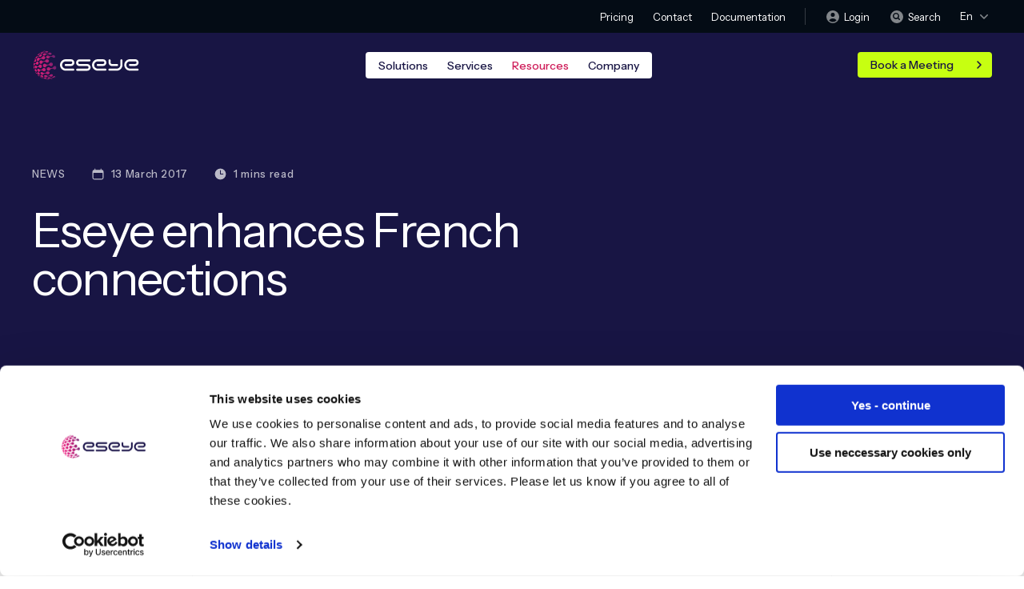

--- FILE ---
content_type: text/html; charset=UTF-8
request_url: https://www.eseye.com/resources/news/eseye-enhances-french-connections/
body_size: 18756
content:
<!doctype html>
<html lang="en-US">
<head>
     <meta charset="utf-8">
    <meta name="viewport" content="width=device-width, initial-scale=1.0, user-scalable=1">
    <meta name="format-detection" content="telephone=no" />
    <meta name='robots' content='index, follow, max-image-preview:large, max-snippet:-1, max-video-preview:-1' />
	<style>img:is([sizes="auto" i], [sizes^="auto," i]) { contain-intrinsic-size: 3000px 1500px }</style>
	<link rel="alternate" hreflang="en" href="https://www.eseye.com/resources/news/eseye-enhances-french-connections/" />
<link rel="alternate" hreflang="x-default" href="https://www.eseye.com/resources/news/eseye-enhances-french-connections/" />

	<!-- This site is optimized with the Yoast SEO Premium plugin v26.2 (Yoast SEO v26.7) - https://yoast.com/wordpress/plugins/seo/ -->
	<title>Eseye opens new Paris office</title>
	<meta name="description" content="Eseye opens a new Paris office, to more easily work with its France-based customers and continue to develop European IoT markets." />
	<link rel="canonical" href="https://www.eseye.com/resources/news/eseye-enhances-french-connections/" />
	<meta property="og:locale" content="en_US" />
	<meta property="og:type" content="article" />
	<meta property="og:title" content="Eseye enhances French connections" />
	<meta property="og:description" content="Eseye opens a new Paris office, to more easily work with its France-based customers and continue to develop European IoT markets." />
	<meta property="og:url" content="https://www.eseye.com/resources/news/eseye-enhances-french-connections/" />
	<meta property="og:site_name" content="Eseye" />
	<meta property="article:publisher" content="https://www.facebook.com/eseyeM2M/" />
	<meta property="article:published_time" content="2017-03-13T11:02:00+00:00" />
	<meta property="article:modified_time" content="2025-07-15T11:06:26+00:00" />
	<meta property="og:image" content="https://www.eseye.com/wp-content/uploads/2025/07/Eseye-enhances-French-Connections-e1478167492153-400x400-1.jpg" />
	<meta property="og:image:width" content="400" />
	<meta property="og:image:height" content="400" />
	<meta property="og:image:type" content="image/jpeg" />
	<meta name="author" content="Eseye" />
	<meta name="twitter:card" content="summary_large_image" />
	<meta name="twitter:creator" content="@eseyeM2M" />
	<meta name="twitter:site" content="@eseyeM2M" />
	<meta name="twitter:label1" content="Written by" />
	<meta name="twitter:data1" content="Eseye" />
	<meta name="twitter:label2" content="Est. reading time" />
	<meta name="twitter:data2" content="2 minutes" />
	<script type="application/ld+json" class="yoast-schema-graph">{"@context":"https://schema.org","@graph":[{"@type":"Article","@id":"https://www.eseye.com/resources/news/eseye-enhances-french-connections/#article","isPartOf":{"@id":"https://www.eseye.com/resources/news/eseye-enhances-french-connections/"},"author":{"name":"Eseye","@id":"https://www.eseye.com/#/schema/person/4e23870f2a1e6fcd929ed65e8cff8f5c"},"headline":"Eseye enhances French connections","datePublished":"2017-03-13T11:02:00+00:00","dateModified":"2025-07-15T11:06:26+00:00","mainEntityOfPage":{"@id":"https://www.eseye.com/resources/news/eseye-enhances-french-connections/"},"wordCount":158,"publisher":{"@id":"https://www.eseye.com/#organization"},"image":{"@id":"https://www.eseye.com/resources/news/eseye-enhances-french-connections/#primaryimage"},"thumbnailUrl":"https://www.eseye.com/wp-content/uploads/2025/07/Eseye-enhances-French-Connections-e1478167492153-400x400-1.jpg","articleSection":["News","Resources"],"inLanguage":"en-US"},{"@type":"WebPage","@id":"https://www.eseye.com/resources/news/eseye-enhances-french-connections/","url":"https://www.eseye.com/resources/news/eseye-enhances-french-connections/","name":"Eseye opens new Paris office","isPartOf":{"@id":"https://www.eseye.com/#website"},"primaryImageOfPage":{"@id":"https://www.eseye.com/resources/news/eseye-enhances-french-connections/#primaryimage"},"image":{"@id":"https://www.eseye.com/resources/news/eseye-enhances-french-connections/#primaryimage"},"thumbnailUrl":"https://www.eseye.com/wp-content/uploads/2025/07/Eseye-enhances-French-Connections-e1478167492153-400x400-1.jpg","datePublished":"2017-03-13T11:02:00+00:00","dateModified":"2025-07-15T11:06:26+00:00","description":"Eseye opens a new Paris office, to more easily work with its France-based customers and continue to develop European IoT markets.","breadcrumb":{"@id":"https://www.eseye.com/resources/news/eseye-enhances-french-connections/#breadcrumb"},"inLanguage":"en-US","potentialAction":[{"@type":"ReadAction","target":["https://www.eseye.com/resources/news/eseye-enhances-french-connections/"]}]},{"@type":"ImageObject","inLanguage":"en-US","@id":"https://www.eseye.com/resources/news/eseye-enhances-french-connections/#primaryimage","url":"https://www.eseye.com/wp-content/uploads/2025/07/Eseye-enhances-French-Connections-e1478167492153-400x400-1.jpg","contentUrl":"https://www.eseye.com/wp-content/uploads/2025/07/Eseye-enhances-French-Connections-e1478167492153-400x400-1.jpg","width":400,"height":400},{"@type":"BreadcrumbList","@id":"https://www.eseye.com/resources/news/eseye-enhances-french-connections/#breadcrumb","itemListElement":[{"@type":"ListItem","position":1,"name":"Home","item":"https://www.eseye.com/"},{"@type":"ListItem","position":2,"name":"Eseye enhances French connections"}]},{"@type":"WebSite","@id":"https://www.eseye.com/#website","url":"https://www.eseye.com/","name":"Eseye","description":"Innovative IoT cellular connectivity, versatile hardware, and technical consultancy","publisher":{"@id":"https://www.eseye.com/#organization"},"potentialAction":[{"@type":"SearchAction","target":{"@type":"EntryPoint","urlTemplate":"https://www.eseye.com/?s={search_term_string}"},"query-input":{"@type":"PropertyValueSpecification","valueRequired":true,"valueName":"search_term_string"}}],"inLanguage":"en-US"},{"@type":"Organization","@id":"https://www.eseye.com/#organization","name":"Eseye -Global leader in IoT Connectivity and eSIM Orchestration","alternateName":"Eseye","url":"https://www.eseye.com/","logo":{"@type":"ImageObject","inLanguage":"en-US","@id":"https://www.eseye.com/#/schema/logo/image/","url":"https://www.eseye.com/wp-content/uploads/2025/07/•-Eseye-Logo-RGB-Colour-Master-25.svg","contentUrl":"https://www.eseye.com/wp-content/uploads/2025/07/•-Eseye-Logo-RGB-Colour-Master-25.svg","width":1,"height":1,"caption":"Eseye -Global leader in IoT Connectivity and eSIM Orchestration"},"image":{"@id":"https://www.eseye.com/#/schema/logo/image/"},"sameAs":["https://www.facebook.com/eseyeM2M/","https://x.com/eseyeM2M","https://www.linkedin.com/company/eseye","https://www.youtube.com/channel/UCVQvUKgKYBBWeSM29E8HE3A"],"description":"As a global leader in IoT Connectivity and eSIM Orchestration solutions, Eseye empowers Enterprises and Mobile Network Operators (MNOs) to deliver ubiquitous, high performing global IoT. We provide the deep device and platform engineering expertise necessary to integrate, manage and orchestrate IoT connectivity for estates of any scale or complexity. Every day we intelligently optimize connections to millions of devices across 190 countries, leveraging over 800 networks, all with near 100% uptime. With our innovative eSIM Orchestration technology providing advanced federated localization capabilities, we empower leading MNOs and major Enterprises to seamlessly customize and manage eSIM profiles across multiple regions and platforms, enabling global scalability with localized connectivity precision. With decades of end-to-end delivery for renowned companies such as TELUS, AT&T, MTN, Amazon and Shell, we provide highly resilient, fully managed and future proofed 360-degree IoT connectivity that enables lasting project success. Nobody does IoT connectivity better.","email":"info@eseye.com","telephone":"+44 1483 802501","legalName":"Eseye Limited","foundingDate":"2007-10-12","vatID":"GB921298326","numberOfEmployees":{"@type":"QuantitativeValue","minValue":"51","maxValue":"200"}},{"@type":"Person","@id":"https://www.eseye.com/#/schema/person/4e23870f2a1e6fcd929ed65e8cff8f5c","name":"Eseye","image":{"@type":"ImageObject","inLanguage":"en-US","@id":"https://www.eseye.com/#/schema/person/image/","url":"https://secure.gravatar.com/avatar/b2e4039e5fdb400b546b0a8a84ec189a225f5f4ec1cd3e369c83cd4e7a378b6f?s=96&d=mm&r=g","contentUrl":"https://secure.gravatar.com/avatar/b2e4039e5fdb400b546b0a8a84ec189a225f5f4ec1cd3e369c83cd4e7a378b6f?s=96&d=mm&r=g","caption":"Eseye"},"description":"Eseye brings decades of end-to-end expertise to integrate and optimise IoT connectivity delivering near 100% uptime. From idea to implementation and beyond, we deliver lasting value from IoT. Nobody does IoT better.","sameAs":["https://www.eseye.com"],"knowsLanguage":["English","Portuguese"],"jobTitle":"IoT Hardware and Connectivity Specialists","worksFor":"Eseye","url":"https://www.eseye.com/author/admin/"}]}</script>
	<!-- / Yoast SEO Premium plugin. -->


<link rel='dns-prefetch' href='//plausible.io' />
<link rel='dns-prefetch' href='//www.googletagmanager.com' />
<link rel='stylesheet' id='wp-block-library-css' href='https://www.eseye.com/wp-includes/css/dist/block-library/style.min.css?ver=ebc8fea41c00b80a9f40bdb58e5fae5c' type='text/css' media='all' />
<style id='classic-theme-styles-inline-css' type='text/css'>
/*! This file is auto-generated */
.wp-block-button__link{color:#fff;background-color:#32373c;border-radius:9999px;box-shadow:none;text-decoration:none;padding:calc(.667em + 2px) calc(1.333em + 2px);font-size:1.125em}.wp-block-file__button{background:#32373c;color:#fff;text-decoration:none}
</style>
<style id='global-styles-inline-css' type='text/css'>
:root{--wp--preset--aspect-ratio--square: 1;--wp--preset--aspect-ratio--4-3: 4/3;--wp--preset--aspect-ratio--3-4: 3/4;--wp--preset--aspect-ratio--3-2: 3/2;--wp--preset--aspect-ratio--2-3: 2/3;--wp--preset--aspect-ratio--16-9: 16/9;--wp--preset--aspect-ratio--9-16: 9/16;--wp--preset--color--black: #000000;--wp--preset--color--cyan-bluish-gray: #abb8c3;--wp--preset--color--white: #ffffff;--wp--preset--color--pale-pink: #f78da7;--wp--preset--color--vivid-red: #cf2e2e;--wp--preset--color--luminous-vivid-orange: #ff6900;--wp--preset--color--luminous-vivid-amber: #fcb900;--wp--preset--color--light-green-cyan: #7bdcb5;--wp--preset--color--vivid-green-cyan: #00d084;--wp--preset--color--pale-cyan-blue: #8ed1fc;--wp--preset--color--vivid-cyan-blue: #0693e3;--wp--preset--color--vivid-purple: #9b51e0;--wp--preset--color--midnight: #181544;--wp--preset--color--royal: #116899;--wp--preset--color--aqua: #00ccde;--wp--preset--color--lime: #c7ff11;--wp--preset--color--tangerine: #ffae27;--wp--preset--color--slate: #919292;--wp--preset--color--graphite: #696969;--wp--preset--color--charcoal: #282828;--wp--preset--color--emerald: #498f2a;--wp--preset--color--rubine: #ce1c59;--wp--preset--color--manganese: #3c0060;--wp--preset--gradient--vivid-cyan-blue-to-vivid-purple: linear-gradient(135deg,rgba(6,147,227,1) 0%,rgb(155,81,224) 100%);--wp--preset--gradient--light-green-cyan-to-vivid-green-cyan: linear-gradient(135deg,rgb(122,220,180) 0%,rgb(0,208,130) 100%);--wp--preset--gradient--luminous-vivid-amber-to-luminous-vivid-orange: linear-gradient(135deg,rgba(252,185,0,1) 0%,rgba(255,105,0,1) 100%);--wp--preset--gradient--luminous-vivid-orange-to-vivid-red: linear-gradient(135deg,rgba(255,105,0,1) 0%,rgb(207,46,46) 100%);--wp--preset--gradient--very-light-gray-to-cyan-bluish-gray: linear-gradient(135deg,rgb(238,238,238) 0%,rgb(169,184,195) 100%);--wp--preset--gradient--cool-to-warm-spectrum: linear-gradient(135deg,rgb(74,234,220) 0%,rgb(151,120,209) 20%,rgb(207,42,186) 40%,rgb(238,44,130) 60%,rgb(251,105,98) 80%,rgb(254,248,76) 100%);--wp--preset--gradient--blush-light-purple: linear-gradient(135deg,rgb(255,206,236) 0%,rgb(152,150,240) 100%);--wp--preset--gradient--blush-bordeaux: linear-gradient(135deg,rgb(254,205,165) 0%,rgb(254,45,45) 50%,rgb(107,0,62) 100%);--wp--preset--gradient--luminous-dusk: linear-gradient(135deg,rgb(255,203,112) 0%,rgb(199,81,192) 50%,rgb(65,88,208) 100%);--wp--preset--gradient--pale-ocean: linear-gradient(135deg,rgb(255,245,203) 0%,rgb(182,227,212) 50%,rgb(51,167,181) 100%);--wp--preset--gradient--electric-grass: linear-gradient(135deg,rgb(202,248,128) 0%,rgb(113,206,126) 100%);--wp--preset--gradient--midnight: linear-gradient(135deg,rgb(2,3,129) 0%,rgb(40,116,252) 100%);--wp--preset--font-size--small: 13px;--wp--preset--font-size--medium: 20px;--wp--preset--font-size--large: 36px;--wp--preset--font-size--x-large: 42px;--wp--preset--spacing--20: 0.44rem;--wp--preset--spacing--30: 0.67rem;--wp--preset--spacing--40: 1rem;--wp--preset--spacing--50: 1.5rem;--wp--preset--spacing--60: 2.25rem;--wp--preset--spacing--70: 3.38rem;--wp--preset--spacing--80: 5.06rem;--wp--preset--shadow--natural: 6px 6px 9px rgba(0, 0, 0, 0.2);--wp--preset--shadow--deep: 12px 12px 50px rgba(0, 0, 0, 0.4);--wp--preset--shadow--sharp: 6px 6px 0px rgba(0, 0, 0, 0.2);--wp--preset--shadow--outlined: 6px 6px 0px -3px rgba(255, 255, 255, 1), 6px 6px rgba(0, 0, 0, 1);--wp--preset--shadow--crisp: 6px 6px 0px rgba(0, 0, 0, 1);}:where(.is-layout-flex){gap: 0.5em;}:where(.is-layout-grid){gap: 0.5em;}body .is-layout-flex{display: flex;}.is-layout-flex{flex-wrap: wrap;align-items: center;}.is-layout-flex > :is(*, div){margin: 0;}body .is-layout-grid{display: grid;}.is-layout-grid > :is(*, div){margin: 0;}:where(.wp-block-columns.is-layout-flex){gap: 2em;}:where(.wp-block-columns.is-layout-grid){gap: 2em;}:where(.wp-block-post-template.is-layout-flex){gap: 1.25em;}:where(.wp-block-post-template.is-layout-grid){gap: 1.25em;}.has-black-color{color: var(--wp--preset--color--black) !important;}.has-cyan-bluish-gray-color{color: var(--wp--preset--color--cyan-bluish-gray) !important;}.has-white-color{color: var(--wp--preset--color--white) !important;}.has-pale-pink-color{color: var(--wp--preset--color--pale-pink) !important;}.has-vivid-red-color{color: var(--wp--preset--color--vivid-red) !important;}.has-luminous-vivid-orange-color{color: var(--wp--preset--color--luminous-vivid-orange) !important;}.has-luminous-vivid-amber-color{color: var(--wp--preset--color--luminous-vivid-amber) !important;}.has-light-green-cyan-color{color: var(--wp--preset--color--light-green-cyan) !important;}.has-vivid-green-cyan-color{color: var(--wp--preset--color--vivid-green-cyan) !important;}.has-pale-cyan-blue-color{color: var(--wp--preset--color--pale-cyan-blue) !important;}.has-vivid-cyan-blue-color{color: var(--wp--preset--color--vivid-cyan-blue) !important;}.has-vivid-purple-color{color: var(--wp--preset--color--vivid-purple) !important;}.has-black-background-color{background-color: var(--wp--preset--color--black) !important;}.has-cyan-bluish-gray-background-color{background-color: var(--wp--preset--color--cyan-bluish-gray) !important;}.has-white-background-color{background-color: var(--wp--preset--color--white) !important;}.has-pale-pink-background-color{background-color: var(--wp--preset--color--pale-pink) !important;}.has-vivid-red-background-color{background-color: var(--wp--preset--color--vivid-red) !important;}.has-luminous-vivid-orange-background-color{background-color: var(--wp--preset--color--luminous-vivid-orange) !important;}.has-luminous-vivid-amber-background-color{background-color: var(--wp--preset--color--luminous-vivid-amber) !important;}.has-light-green-cyan-background-color{background-color: var(--wp--preset--color--light-green-cyan) !important;}.has-vivid-green-cyan-background-color{background-color: var(--wp--preset--color--vivid-green-cyan) !important;}.has-pale-cyan-blue-background-color{background-color: var(--wp--preset--color--pale-cyan-blue) !important;}.has-vivid-cyan-blue-background-color{background-color: var(--wp--preset--color--vivid-cyan-blue) !important;}.has-vivid-purple-background-color{background-color: var(--wp--preset--color--vivid-purple) !important;}.has-black-border-color{border-color: var(--wp--preset--color--black) !important;}.has-cyan-bluish-gray-border-color{border-color: var(--wp--preset--color--cyan-bluish-gray) !important;}.has-white-border-color{border-color: var(--wp--preset--color--white) !important;}.has-pale-pink-border-color{border-color: var(--wp--preset--color--pale-pink) !important;}.has-vivid-red-border-color{border-color: var(--wp--preset--color--vivid-red) !important;}.has-luminous-vivid-orange-border-color{border-color: var(--wp--preset--color--luminous-vivid-orange) !important;}.has-luminous-vivid-amber-border-color{border-color: var(--wp--preset--color--luminous-vivid-amber) !important;}.has-light-green-cyan-border-color{border-color: var(--wp--preset--color--light-green-cyan) !important;}.has-vivid-green-cyan-border-color{border-color: var(--wp--preset--color--vivid-green-cyan) !important;}.has-pale-cyan-blue-border-color{border-color: var(--wp--preset--color--pale-cyan-blue) !important;}.has-vivid-cyan-blue-border-color{border-color: var(--wp--preset--color--vivid-cyan-blue) !important;}.has-vivid-purple-border-color{border-color: var(--wp--preset--color--vivid-purple) !important;}.has-vivid-cyan-blue-to-vivid-purple-gradient-background{background: var(--wp--preset--gradient--vivid-cyan-blue-to-vivid-purple) !important;}.has-light-green-cyan-to-vivid-green-cyan-gradient-background{background: var(--wp--preset--gradient--light-green-cyan-to-vivid-green-cyan) !important;}.has-luminous-vivid-amber-to-luminous-vivid-orange-gradient-background{background: var(--wp--preset--gradient--luminous-vivid-amber-to-luminous-vivid-orange) !important;}.has-luminous-vivid-orange-to-vivid-red-gradient-background{background: var(--wp--preset--gradient--luminous-vivid-orange-to-vivid-red) !important;}.has-very-light-gray-to-cyan-bluish-gray-gradient-background{background: var(--wp--preset--gradient--very-light-gray-to-cyan-bluish-gray) !important;}.has-cool-to-warm-spectrum-gradient-background{background: var(--wp--preset--gradient--cool-to-warm-spectrum) !important;}.has-blush-light-purple-gradient-background{background: var(--wp--preset--gradient--blush-light-purple) !important;}.has-blush-bordeaux-gradient-background{background: var(--wp--preset--gradient--blush-bordeaux) !important;}.has-luminous-dusk-gradient-background{background: var(--wp--preset--gradient--luminous-dusk) !important;}.has-pale-ocean-gradient-background{background: var(--wp--preset--gradient--pale-ocean) !important;}.has-electric-grass-gradient-background{background: var(--wp--preset--gradient--electric-grass) !important;}.has-midnight-gradient-background{background: var(--wp--preset--gradient--midnight) !important;}.has-small-font-size{font-size: var(--wp--preset--font-size--small) !important;}.has-medium-font-size{font-size: var(--wp--preset--font-size--medium) !important;}.has-large-font-size{font-size: var(--wp--preset--font-size--large) !important;}.has-x-large-font-size{font-size: var(--wp--preset--font-size--x-large) !important;}
:where(.wp-block-post-template.is-layout-flex){gap: 1.25em;}:where(.wp-block-post-template.is-layout-grid){gap: 1.25em;}
:where(.wp-block-columns.is-layout-flex){gap: 2em;}:where(.wp-block-columns.is-layout-grid){gap: 2em;}
:root :where(.wp-block-pullquote){font-size: 1.5em;line-height: 1.6;}
</style>
<link rel='stylesheet' id='cms-navigation-style-base-css' href='https://www.eseye.com/wp-content/plugins/wpml-cms-nav/res/css/cms-navigation-base.css?ver=1.5.6' type='text/css' media='screen' />
<link rel='stylesheet' id='cms-navigation-style-css' href='https://www.eseye.com/wp-content/plugins/wpml-cms-nav/res/css/cms-navigation.css?ver=1.5.6' type='text/css' media='screen' />
<script type="text/javascript" id="wpml-cookie-js-extra">
/* <![CDATA[ */
var wpml_cookies = {"wp-wpml_current_language":{"value":"en","expires":1,"path":"\/"}};
var wpml_cookies = {"wp-wpml_current_language":{"value":"en","expires":1,"path":"\/"}};
/* ]]> */
</script>
<script type="text/javascript" src="https://www.eseye.com/wp-content/plugins/sitepress-multilingual-cms/res/js/cookies/language-cookie.js?ver=484900" id="wpml-cookie-js" defer="defer" data-wp-strategy="defer"></script>
<script type="text/javascript" defer data-domain='eseye.com' data-api='https://plausible.io/api/event' data-cfasync='false' src="https://plausible.io/js/plausible.outbound-links.file-downloads.compat.hash.pageview-props.js?ver=2.5.0" id="plausible"></script>
<script type="text/javascript" id="plausible-analytics-js-after">
/* <![CDATA[ */
window.plausible = window.plausible || function() { (window.plausible.q = window.plausible.q || []).push(arguments) }
/* ]]> */
</script>
<script type="text/javascript" id="plausible-form-submit-integration-js-extra">
/* <![CDATA[ */
var plausible_analytics_i18n = {"form_completions":"WP Form Completions"};
/* ]]> */
</script>
<script type="text/javascript" src="https://www.eseye.com/wp-content/plugins/plausible-analytics/assets/dist/js/plausible-form-submit-integration.js?ver=1765670966" id="plausible-form-submit-integration-js"></script>
<script type="text/javascript" src="https://www.eseye.com/wp-includes/js/jquery/jquery.min.js?ver=3.7.1" id="jquery-core-js"></script>
<script type="text/javascript" src="https://www.eseye.com/wp-includes/js/jquery/jquery-migrate.min.js?ver=3.4.1" id="jquery-migrate-js"></script>
<link rel="https://api.w.org/" href="https://www.eseye.com/wp-json/" /><link rel="alternate" title="JSON" type="application/json" href="https://www.eseye.com/wp-json/wp/v2/posts/16915" /><link rel="alternate" title="oEmbed (JSON)" type="application/json+oembed" href="https://www.eseye.com/wp-json/oembed/1.0/embed?url=https%3A%2F%2Fwww.eseye.com%2Fresources%2Fnews%2Feseye-enhances-french-connections%2F" />
<link rel="alternate" title="oEmbed (XML)" type="text/xml+oembed" href="https://www.eseye.com/wp-json/oembed/1.0/embed?url=https%3A%2F%2Fwww.eseye.com%2Fresources%2Fnews%2Feseye-enhances-french-connections%2F&#038;format=xml" />
<meta name="generator" content="WPML ver:4.8.4 stt:1,42;" />
<meta name="generator" content="Site Kit by Google 1.168.0" /><!-- HFCM by 99 Robots - Snippet # 1: GTM -->
<!-- Google Consent Mode Default States -->
<script>   
window.dataLayer = window.dataLayer || []; 
function gtag() { window.dataLayer.push(arguments); }
gtag('consent', 'default', {
  ad_storage: 'denied',
  analytics_storage: 'denied',
  wait_for_update: 500
}); 
</script>
<!-- Google Tag Manager -->
<script>(function(w,d,s,l,i){w[l]=w[l]||[];w[l].push({'gtm.start':
new Date().getTime(),event:'gtm.js'});var f=d.getElementsByTagName(s)[0],
j=d.createElement(s),dl=l!='dataLayer'?'&l='+l:'';j.async=true;j.src=
'https://www.googletagmanager.com/gtm.js?id='+i+dl;f.parentNode.insertBefore(j,f);
})(window,document,'script','dataLayer','GTM-PQD5F8L');</script>
<!-- End Google Tag Manager -->
<!-- /end HFCM by 99 Robots -->
<link rel="icon" href="https://www.eseye.com/wp-content/uploads/2025/07/cropped-cropped-favicon-32x32.png" sizes="32x32" />
<link rel="icon" href="https://www.eseye.com/wp-content/uploads/2025/07/cropped-cropped-favicon-192x192.png" sizes="192x192" />
<link rel="apple-touch-icon" href="https://www.eseye.com/wp-content/uploads/2025/07/cropped-cropped-favicon-180x180.png" />
<meta name="msapplication-TileImage" content="https://www.eseye.com/wp-content/uploads/2025/07/cropped-cropped-favicon-270x270.png" />
		<style type="text/css" id="wp-custom-css">
			/* .cs_article{
	max-width:none !important;
} */


/*  .cs_article{
.wp-block-paragraph,
.wp-block-heading,
.wp-block-columns,
.wp-block-group {
	padding: 0 40px;
    max-width: 1440px;
    margin: 0 auto;
} */

.cs_article {
    max-width: 1440px !important;
}

.content_section {
    padding-top: 80px;
		padding-bottom: 80px;
}

/* 
.cta_info_description {
    height: 13.0vw !important;
    min-height: 260px !important;
}*/

.podcast_video {
	padding: 0 !important;
	margin-top: 0 !important;
}

.article_about {
	align-items: flex-start !important;
}

.post_intro_img  {
    border-radius: 8px;
    overflow: hidden;
    max-height: 400px;
}




		</style>
		<noscript><style id="rocket-lazyload-nojs-css">.rll-youtube-player, [data-lazy-src]{display:none !important;}</style></noscript>    <link rel="stylesheet" type="text/css" href="https://www.eseye.com/wp-content/themes/eseye/css/main.min.css">
    <link rel="stylesheet" type="text/css" href="https://www.eseye.com/wp-content/themes/eseye/style.css?t=4">
<meta name="generator" content="WP Rocket 3.20.0.3" data-wpr-features="wpr_lazyload_images wpr_image_dimensions wpr_preload_links wpr_desktop" /></head>
<body data-rsssl=1>
	<div class="top_panel">
		<div class="container">
			<div class="top_panel_wrap">
								<nav class="top_panel_nav">
					<ul id="menu-top-links" class="menu"><li id="menu-item-19748" class="menu-item menu-item-type-post_type menu-item-object-page menu-item-19748"><a href="https://www.eseye.com/pricing/">Pricing</a></li>
<li id="menu-item-17093" class="menu-item menu-item-type-post_type menu-item-object-page menu-item-17093"><a href="https://www.eseye.com/company/get-in-touch/">Contact</a></li>
<li id="menu-item-27" class="menu-item menu-item-type-custom menu-item-object-custom menu-item-27"><a href="https://docs.eseye.com/Content/Home.htm">Documentation</a></li>
</ul>				</nav>
								<div class="top_panel_options">
										<a target="_blank" class="top_panel_link" href="https://infinity.anynetiot.com/auth/login">
						<svg class="svg_login_icon">
							<use xlink:href="https://www.eseye.com/wp-content/themes/eseye/images/sprite/sprite.svg#login_icon"></use>
						</svg>
						<span>Login</span>
					</a>
										<a class="top_panel_link popup_show" href="#popup_search">
						<svg class="svg_search_circle">
							<use xlink:href="https://www.eseye.com/wp-content/themes/eseye/images/sprite/sprite.svg#search_circle"></use>
						</svg>
						<span>Search</span>
					</a>
					<div class="panel_languages dropdown_wrap">
						<span class="panel_languages_toggle dropdown_toggle">En							<svg class="svg_arrow_language">
								<use xlink:href="https://www.eseye.com/wp-content/themes/eseye/images/sprite/sprite.svg#arrow_language"></use>
							</svg>
						</span>
						<div class="panel_languages_dropdown dropdown_box">
							<ul>
															</ul>
						</div>
					</div>
				</div>
			</div>
		</div>
	</div>
	<div class="all">
		<header class="header">
			<div class="container">
				<div class="header_wrap">
					<a class="header_logo" href="https://www.eseye.com">
						<img width="135" height="40" class="header_logo_white" src="data:image/svg+xml,%3Csvg%20xmlns='http://www.w3.org/2000/svg'%20viewBox='0%200%20135%2040'%3E%3C/svg%3E" alt="Eseye" data-lazy-src="https://www.eseye.com/wp-content/themes/eseye/images/logo.svg"><noscript><img width="135" height="40" class="header_logo_white" src="https://www.eseye.com/wp-content/themes/eseye/images/logo.svg" alt="Eseye"></noscript>
						<img width="135" height="40" class="header_logo_dark" src="data:image/svg+xml,%3Csvg%20xmlns='http://www.w3.org/2000/svg'%20viewBox='0%200%20135%2040'%3E%3C/svg%3E" alt="Eseye" data-lazy-src="https://www.eseye.com/wp-content/themes/eseye/images/logo_dark.svg"><noscript><img width="135" height="40" class="header_logo_dark" src="https://www.eseye.com/wp-content/themes/eseye/images/logo_dark.svg" alt="Eseye"></noscript>
					</a>
					<button class="header_toggle" aria-label="Menu">
						<div class="header_toggle_inner">
							<span></span>
						</div>
					</button>
					<div class="header_navbar">
												<nav class="header_nav">
							<ul id="menu-main-menu" class="menu"><li class="has_submenu menu-item menu-item-type-custom menu-item-object-custom menu-item-106"><a href="#">Solutions<svg class="svg_arrow_dropdown">use xlink:href="https://www.eseye.com/wp-content/themes/eseye/images/sprite/sprite.svg#arrow_dropdown"></use></svg></a><div class="header_submenu"><div class="header_submenu_inner"><div class="header_submenu_wrap"><div class="header_submenu_nav"><div class="header_submenu_column"><p class="header_submenu_name">By Challenge</p><ul class="header_submenu_list"><li class="submenu_item menu-item menu-item-type-post_type menu-item-object-page menu-item-20891"><a href="https://www.eseye.com/iot-solutions/"><div class="submenu_item_row"><img width="18" height="18" src="data:image/svg+xml,%3Csvg%20xmlns='http://www.w3.org/2000/svg'%20viewBox='0%200%2018%2018'%3E%3C/svg%3E" alt="" data-lazy-src="https://www.eseye.com/wp-content/uploads/2025/09/connections.svg"><noscript><img width="18" height="18" src="https://www.eseye.com/wp-content/uploads/2025/09/connections.svg" alt=""></noscript>IoT Solutions</div></a></li>
<li class="submenu_item menu-item menu-item-type-post_type menu-item-object-page menu-item-20895"><a href="https://www.eseye.com/iot-solutions/global-iot-connectivity/"><div class="submenu_item_row"><img width="18" height="18" src="data:image/svg+xml,%3Csvg%20xmlns='http://www.w3.org/2000/svg'%20viewBox='0%200%2018%2018'%3E%3C/svg%3E" alt="" data-lazy-src="https://www.eseye.com/wp-content/uploads/2025/09/global-network.svg"><noscript><img width="18" height="18" src="https://www.eseye.com/wp-content/uploads/2025/09/global-network.svg" alt=""></noscript>Global IoT Connectivity</div></a></li>
<li class="submenu_item menu-item menu-item-type-post_type menu-item-object-page menu-item-20909"><a href="https://www.eseye.com/iot-solutions/iot-connectivity-management-for-mnos/"><div class="submenu_item_row"><img width="18" height="18" src="data:image/svg+xml,%3Csvg%20xmlns='http://www.w3.org/2000/svg'%20viewBox='0%200%2018%2018'%3E%3C/svg%3E" alt="" data-lazy-src="https://www.eseye.com/wp-content/uploads/2025/09/connection.svg"><noscript><img width="18" height="18" src="https://www.eseye.com/wp-content/uploads/2025/09/connection.svg" alt=""></noscript>IoT Connectivity for MNOs</div></a></li>
<li class="submenu_item menu-item menu-item-type-post_type menu-item-object-page menu-item-20896"><a href="https://www.eseye.com/iot-solutions/2g-3g-shutdowns/"><div class="submenu_item_row"><img width="18" height="18" src="data:image/svg+xml,%3Csvg%20xmlns='http://www.w3.org/2000/svg'%20viewBox='0%200%2018%2018'%3E%3C/svg%3E" alt="" data-lazy-src="https://www.eseye.com/wp-content/uploads/2025/09/stopwatch.svg"><noscript><img width="18" height="18" src="https://www.eseye.com/wp-content/uploads/2025/09/stopwatch.svg" alt=""></noscript>2G and 3G Network Shutdowns</div></a></li>
<li class="submenu_item menu-item menu-item-type-post_type menu-item-object-page menu-item-20899"><a href="https://www.eseye.com/iot-solutions/multi-rat-iot-solution/"><div class="submenu_item_row"><img width="18" height="18" src="data:image/svg+xml,%3Csvg%20xmlns='http://www.w3.org/2000/svg'%20viewBox='0%200%2018%2018'%3E%3C/svg%3E" alt="" data-lazy-src="https://www.eseye.com/wp-content/uploads/2025/09/antenna-solid.svg"><noscript><img width="18" height="18" src="https://www.eseye.com/wp-content/uploads/2025/09/antenna-solid.svg" alt=""></noscript>Multi-RAT IoT Solutions</div></a></li>
<li class="submenu_item menu-item menu-item-type-post_type menu-item-object-page menu-item-20900"><a href="https://www.eseye.com/iot-solutions/sgp32-esim/"><div class="submenu_item_row"><img width="18" height="18" src="data:image/svg+xml,%3Csvg%20xmlns='http://www.w3.org/2000/svg'%20viewBox='0%200%2018%2018'%3E%3C/svg%3E" alt="" data-lazy-src="https://www.eseye.com/wp-content/uploads/2025/09/sim-card.svg"><noscript><img width="18" height="18" src="https://www.eseye.com/wp-content/uploads/2025/09/sim-card.svg" alt=""></noscript>SGP.32 eSIM Readiness</div></a></li>
</ul></div><div class="header_submenu_column"><p class="header_submenu_name">By Product</p><ul class="header_submenu_list"><li class="submenu_item menu-item menu-item-type-post_type menu-item-object-page menu-item-21470"><a href="https://www.eseye.com/iot-solutions/anynet-iot-sim-card/"><div class="submenu_item_row"><img width="18" height="18" src="data:image/svg+xml,%3Csvg%20xmlns='http://www.w3.org/2000/svg'%20viewBox='0%200%2018%2018'%3E%3C/svg%3E" alt="" data-lazy-src="https://www.eseye.com/wp-content/uploads/2025/09/sim-card.svg"><noscript><img width="18" height="18" src="https://www.eseye.com/wp-content/uploads/2025/09/sim-card.svg" alt=""></noscript>IoT eSIM Connectivity</div><p class="submenu_item_text">AnyNet+ Award Winning Multi-IMSI IoT SIM</p></a></li>
<li class="submenu_item menu-item menu-item-type-post_type menu-item-object-page menu-item-21473"><a href="https://www.eseye.com/iot-solutions/iot-connectivity-management-platform/"><div class="submenu_item_row"><img width="18" height="18" src="data:image/svg+xml,%3Csvg%20xmlns='http://www.w3.org/2000/svg'%20viewBox='0%200%2018%2018'%3E%3C/svg%3E" alt="" data-lazy-src="https://www.eseye.com/wp-content/uploads/2025/03/nav_icon_4.svg"><noscript><img width="18" height="18" src="https://www.eseye.com/wp-content/uploads/2025/03/nav_icon_4.svg" alt=""></noscript>IoT Connectivity for Enterprises</div><p class="submenu_item_text">Infinity™ Advanced loT CMP</p></a></li>
<li class="submenu_item menu-item menu-item-type-post_type menu-item-object-page menu-item-21471"><a href="https://www.eseye.com/iot-solutions/iot-connectivity-management-for-mnos/"><div class="submenu_item_row"><img width="18" height="18" src="data:image/svg+xml,%3Csvg%20xmlns='http://www.w3.org/2000/svg'%20viewBox='0%200%2018%2018'%3E%3C/svg%3E" alt="" data-lazy-src="https://www.eseye.com/wp-content/uploads/2025/09/global-network.svg"><noscript><img width="18" height="18" src="https://www.eseye.com/wp-content/uploads/2025/09/global-network.svg" alt=""></noscript>IoT Connectivity for MNOs <span>new</span></div><p class="submenu_item_text">Integra™ White-labelled CMP</p></a></li>
<li class="submenu_item menu-item menu-item-type-post_type menu-item-object-page menu-item-21472"><a href="https://www.eseye.com/iot-solutions/smartconnect/"><div class="submenu_item_row"><img width="18" height="18" src="data:image/svg+xml,%3Csvg%20xmlns='http://www.w3.org/2000/svg'%20viewBox='0%200%2018%2018'%3E%3C/svg%3E" alt="A dark blue electrical plug and socket, shown disconnected and facing each other diagonally on a light background." data-lazy-src="https://www.eseye.com/wp-content/uploads/2025/09/connect.svg"><noscript><img width="18" height="18" src="https://www.eseye.com/wp-content/uploads/2025/09/connect.svg" alt="A dark blue electrical plug and socket, shown disconnected and facing each other diagonally on a light background."></noscript>On-device Smart IoT Connectivity</div><p class="submenu_item_text">AnyNet SMARTconnect™ Plug-and-play</p></a></li>
<li class="submenu_item menu-item menu-item-type-post_type menu-item-object-page menu-item-21474"><a href="https://www.eseye.com/iot-solutions/iot-hardware/"><div class="submenu_item_row"><img width="18" height="18" src="data:image/svg+xml,%3Csvg%20xmlns='http://www.w3.org/2000/svg'%20viewBox='0%200%2018%2018'%3E%3C/svg%3E" alt="" data-lazy-src="https://www.eseye.com/wp-content/uploads/2025/09/router-solid.svg"><noscript><img width="18" height="18" src="https://www.eseye.com/wp-content/uploads/2025/09/router-solid.svg" alt=""></noscript>M2M-Grade IoT Routers</div><p class="submenu_item_text">M2M-Grade 3G/4G/Wi-Fi IoT Routers</p></a></li>
</ul></div><div class="header_submenu_column"><p class="header_submenu_name">By Use Case</p><ul class="header_submenu_list"><li class="submenu_item menu-item menu-item-type-post_type menu-item-object-page menu-item-21017"><a href="https://www.eseye.com/iot-solutions/asset-monitoring/"><div class="submenu_item_row"><img width="18" height="18" src="data:image/svg+xml,%3Csvg%20xmlns='http://www.w3.org/2000/svg'%20viewBox='0%200%2018%2018'%3E%3C/svg%3E" alt="A dark blue map pin icon placed over a grid map, representing IoT tracking services." data-lazy-src="https://www.eseye.com/wp-content/uploads/2025/09/tracking-solid.svg"><noscript><img width="18" height="18" src="https://www.eseye.com/wp-content/uploads/2025/09/tracking-solid.svg" alt="A dark blue map pin icon placed over a grid map, representing IoT tracking services."></noscript>Asset Monitoring</div></a></li>
<li class="submenu_item menu-item menu-item-type-post_type menu-item-object-page menu-item-22386"><a href="https://www.eseye.com/iot-solutions/iot-for-automotive/"><div class="submenu_item_row"><img width="18" height="18" src="data:image/svg+xml,%3Csvg%20xmlns='http://www.w3.org/2000/svg'%20viewBox='0%200%2018%2018'%3E%3C/svg%3E" alt="" data-lazy-src="https://www.eseye.com/wp-content/uploads/2025/09/smart-car.svg"><noscript><img width="18" height="18" src="https://www.eseye.com/wp-content/uploads/2025/09/smart-car.svg" alt=""></noscript>Automotive</div></a></li>
<li class="submenu_item menu-item menu-item-type-post_type menu-item-object-page menu-item-21023"><a href="https://www.eseye.com/iot-solutions/iot-energy-renewables-utilities/"><div class="submenu_item_row"><img width="18" height="18" src="data:image/svg+xml,%3Csvg%20xmlns='http://www.w3.org/2000/svg'%20viewBox='0%200%2018%2018'%3E%3C/svg%3E" alt="" data-lazy-src="https://www.eseye.com/wp-content/uploads/2025/03/nav_icon_10.svg"><noscript><img width="18" height="18" src="https://www.eseye.com/wp-content/uploads/2025/03/nav_icon_10.svg" alt=""></noscript>Energy, Renewables &#038; Utilities</div></a></li>
<li class="submenu_item menu-item menu-item-type-post_type menu-item-object-page menu-item-21021"><a href="https://www.eseye.com/iot-solutions/ev-charging/"><div class="submenu_item_row"><img width="18" height="18" src="data:image/svg+xml,%3Csvg%20xmlns='http://www.w3.org/2000/svg'%20viewBox='0%200%2018%2018'%3E%3C/svg%3E" alt="" data-lazy-src="https://www.eseye.com/wp-content/uploads/2025/03/nav_icon_9.svg"><noscript><img width="18" height="18" src="https://www.eseye.com/wp-content/uploads/2025/03/nav_icon_9.svg" alt=""></noscript>EV Charging</div></a></li>
<li class="submenu_item menu-item menu-item-type-post_type menu-item-object-page menu-item-571"><a href="https://www.eseye.com/iot-solutions/healthcare/"><div class="submenu_item_row"><img width="18" height="18" src="data:image/svg+xml,%3Csvg%20xmlns='http://www.w3.org/2000/svg'%20viewBox='0%200%2018%2018'%3E%3C/svg%3E" alt="" data-lazy-src="https://www.eseye.com/wp-content/uploads/2025/03/nav_icon_6.svg"><noscript><img width="18" height="18" src="https://www.eseye.com/wp-content/uploads/2025/03/nav_icon_6.svg" alt=""></noscript>Healthcare</div></a></li>
<li class="submenu_item menu-item menu-item-type-post_type menu-item-object-page menu-item-21022"><a href="https://www.eseye.com/iot-solutions/smart-retail/"><div class="submenu_item_row"><img width="18" height="18" src="data:image/svg+xml,%3Csvg%20xmlns='http://www.w3.org/2000/svg'%20viewBox='0%200%2018%2018'%3E%3C/svg%3E" alt="A simple, dark blue shopping cart icon with two wheels and three vertical lines inside the cart basket, displayed on a light background—ideal for IoT commerce or connected shopping experiences." data-lazy-src="https://www.eseye.com/wp-content/uploads/2025/09/shopping-cart.svg"><noscript><img width="18" height="18" src="https://www.eseye.com/wp-content/uploads/2025/09/shopping-cart.svg" alt="A simple, dark blue shopping cart icon with two wheels and three vertical lines inside the cart basket, displayed on a light background—ideal for IoT commerce or connected shopping experiences."></noscript>Retail &#038; Smart Vending</div></a></li>
<li class="submenu_item menu-item menu-item-type-post_type menu-item-object-page menu-item-21018"><a href="https://www.eseye.com/iot-solutions/building-management/"><div class="submenu_item_row"><img width="18" height="18" src="data:image/svg+xml,%3Csvg%20xmlns='http://www.w3.org/2000/svg'%20viewBox='0%200%2018%2018'%3E%3C/svg%3E" alt="" data-lazy-src="https://www.eseye.com/wp-content/uploads/2025/03/nav_icon_11.svg"><noscript><img width="18" height="18" src="https://www.eseye.com/wp-content/uploads/2025/03/nav_icon_11.svg" alt=""></noscript>Smart Building Management</div></a></li>
<li class="submenu_item menu-item menu-item-type-post_type menu-item-object-page menu-item-21016"><a href="https://www.eseye.com/iot-solutions/supply-chain-management-with-iot/"><div class="submenu_item_row"><img width="18" height="18" src="data:image/svg+xml,%3Csvg%20xmlns='http://www.w3.org/2000/svg'%20viewBox='0%200%2018%2018'%3E%3C/svg%3E" alt="" data-lazy-src="https://www.eseye.com/wp-content/uploads/2025/03/nav_icon_7.svg"><noscript><img width="18" height="18" src="https://www.eseye.com/wp-content/uploads/2025/03/nav_icon_7.svg" alt=""></noscript>Supply Chain &#038; Logistics</div></a></li>
</ul></div></div><div class="header_assessment"><div class="header_assessment_img"><picture>
<source type="image/webp" data-lazy-srcset="https://www.eseye.com/wp-content/uploads/2025/03/header_assessment_img.jpg.webp"/>
<img src="data:image/svg+xml,%3Csvg%20xmlns='http://www.w3.org/2000/svg'%20viewBox='0%200%200%200'%3E%3C/svg%3E" alt="" data-lazy-src="https://www.eseye.com/wp-content/uploads/2025/03/header_assessment_img.jpg"/><noscript><img src="https://www.eseye.com/wp-content/uploads/2025/03/header_assessment_img.jpg" alt=""/></noscript>
</picture>
</div><div class="header_assessment_info"><div class="header_assessment_vector"><img width="315" height="314" src="data:image/svg+xml,%3Csvg%20xmlns='http://www.w3.org/2000/svg'%20viewBox='0%200%20315%20314'%3E%3C/svg%3E" alt="" data-lazy-src="https://www.eseye.com/wp-content/themes/eseye/images/header_assessment_vector.svg"><noscript><img width="315" height="314" src="https://www.eseye.com/wp-content/themes/eseye/images/header_assessment_vector.svg" alt=""></noscript></div><div class="header_assessment_description"><h3 class="header_assessment_title">Free IoT SIM Device Assessment Kit</h3><div class="header_assessment_text">Speed up your IoT deployment with expert insights and seamless connectivity.</div><a class="btn btn_white" href="https://www.eseye.com/free-test-kit/"><span class="btn_text">Request today</span><div class="btn_arrow"><svg class="svg_arrow_btn"><use xlink:href="https://www.eseye.com/wp-content/themes/eseye/images/sprite/sprite.svg#arrow_btn"></use></svg></div></a></div></div></div></div></div></div></li>
<li class="has_submenu menu-item menu-item-type-custom menu-item-object-custom menu-item-107"><a href="#">Services<svg class="svg_arrow_dropdown">use xlink:href="https://www.eseye.com/wp-content/themes/eseye/images/sprite/sprite.svg#arrow_dropdown"></use></svg></a><div class="header_submenu"><div class="header_submenu_inner"><div class="header_submenu_wrap"><div class="header_submenu_nav"><div class="header_submenu_column"><p class="header_submenu_name">End-to-end</p><ul class="header_submenu_list"><li class="submenu_item menu-item menu-item-type-post_type menu-item-object-page menu-item-20965"><a href="https://www.eseye.com/services/iot-launchpad/"><div class="submenu_item_row"><img width="18" height="18" src="data:image/svg+xml,%3Csvg%20xmlns='http://www.w3.org/2000/svg'%20viewBox='0%200%2018%2018'%3E%3C/svg%3E" alt="A simple dark blue rocket icon with two fins and a round window near the top, displayed on a light, textured background." data-lazy-src="https://www.eseye.com/wp-content/uploads/2025/09/rocket-ship-solid.svg"><noscript><img width="18" height="18" src="https://www.eseye.com/wp-content/uploads/2025/09/rocket-ship-solid.svg" alt="A simple dark blue rocket icon with two fins and a round window near the top, displayed on a light, textured background."></noscript>IoT LaunchPad™</div><p class="submenu_item_text">Get your loT device to market faster</p></a></li>
<li class="submenu_item menu-item menu-item-type-post_type menu-item-object-page menu-item-21409"><a href="https://www.eseye.com/free-test-kit/"><div class="submenu_item_row"><img width="18" height="18" src="data:image/svg+xml,%3Csvg%20xmlns='http://www.w3.org/2000/svg'%20viewBox='0%200%2018%2018'%3E%3C/svg%3E" alt="" data-lazy-src="https://www.eseye.com/wp-content/uploads/2025/09/sim-card.svg"><noscript><img width="18" height="18" src="https://www.eseye.com/wp-content/uploads/2025/09/sim-card.svg" alt=""></noscript>Free IoT SIM Trial</div><p class="submenu_item_text">Let us help you speed up your deployment</p></a></li>
<li class="submenu_item menu-item menu-item-type-post_type menu-item-object-page menu-item-21843"><a href="https://www.eseye.com/services/iot-readiness-check/"><div class="submenu_item_row"><img width="18" height="18" src="data:image/svg+xml,%3Csvg%20xmlns='http://www.w3.org/2000/svg'%20viewBox='0%200%2018%2018'%3E%3C/svg%3E" alt="" data-lazy-src="https://www.eseye.com/wp-content/uploads/2025/09/report.svg"><noscript><img width="18" height="18" src="https://www.eseye.com/wp-content/uploads/2025/09/report.svg" alt=""></noscript>IoT Readiness Level Assessment</div><p class="submenu_item_text">Measure your loT project maturity</p></a></li>
</ul></div><div class="header_submenu_column"><p class="header_submenu_name">Bespoke Services</p><ul class="header_submenu_list"><li class="submenu_item menu-item menu-item-type-post_type menu-item-object-page menu-item-20956"><a href="https://www.eseye.com/services/iot-device-deployment/"><div class="submenu_item_row"><img width="18" height="18" src="data:image/svg+xml,%3Csvg%20xmlns='http://www.w3.org/2000/svg'%20viewBox='0%200%2018%2018'%3E%3C/svg%3E" alt="A dark blue gear icon with a white circular arrow and a dollar sign in the center, representing financial or economic processes." data-lazy-src="https://www.eseye.com/wp-content/uploads/2025/09/integration-solid.svg"><noscript><img width="18" height="18" src="https://www.eseye.com/wp-content/uploads/2025/09/integration-solid.svg" alt="A dark blue gear icon with a white circular arrow and a dollar sign in the center, representing financial or economic processes."></noscript>IoT Device Deployment</div><p class="submenu_item_text">Successful roll-out of your loT estate</p></a></li>
<li class="submenu_item menu-item menu-item-type-post_type menu-item-object-page menu-item-20957"><a href="https://www.eseye.com/services/iot-device-design/"><div class="submenu_item_row"><img width="18" height="18" src="data:image/svg+xml,%3Csvg%20xmlns='http://www.w3.org/2000/svg'%20viewBox='0%200%2018%2018'%3E%3C/svg%3E" alt="" data-lazy-src="https://www.eseye.com/wp-content/uploads/2025/09/smart-lamp.svg"><noscript><img width="18" height="18" src="https://www.eseye.com/wp-content/uploads/2025/09/smart-lamp.svg" alt=""></noscript>IoT Device Design</div><p class="submenu_item_text">Design, prototyping &amp; connectivity expertise</p></a></li>
<li class="submenu_item menu-item menu-item-type-post_type menu-item-object-page menu-item-20958"><a href="https://www.eseye.com/services/iot-device-testing-validation/"><div class="submenu_item_row"><img width="18" height="18" src="data:image/svg+xml,%3Csvg%20xmlns='http://www.w3.org/2000/svg'%20viewBox='0%200%2018%2018'%3E%3C/svg%3E" alt="" data-lazy-src="https://www.eseye.com/wp-content/uploads/2025/09/report.svg"><noscript><img width="18" height="18" src="https://www.eseye.com/wp-content/uploads/2025/09/report.svg" alt=""></noscript>IoT Device Testing and Validation</div><p class="submenu_item_text">Our experts put your lot devices to the test</p></a></li>
<li class="submenu_item menu-item menu-item-type-post_type menu-item-object-page menu-item-20959"><a href="https://www.eseye.com/services/iot-device-certification/"><div class="submenu_item_row"><img width="18" height="18" src="data:image/svg+xml,%3Csvg%20xmlns='http://www.w3.org/2000/svg'%20viewBox='0%200%2018%2018'%3E%3C/svg%3E" alt="A small, pixelated icon of a certificate related to IoT on a dark blue background." data-lazy-src="https://www.eseye.com/wp-content/uploads/2025/09/certificate.svg"><noscript><img width="18" height="18" src="https://www.eseye.com/wp-content/uploads/2025/09/certificate.svg" alt="A small, pixelated icon of a certificate related to IoT on a dark blue background."></noscript>IoT Device Certification</div><p class="submenu_item_text">MNO, eUICC &amp; regulatory certifications</p></a></li>
<li class="submenu_item menu-item menu-item-type-post_type menu-item-object-page menu-item-20962"><a href="https://www.eseye.com/services/discovery-workshops/"><div class="submenu_item_row"><img width="18" height="18" src="data:image/svg+xml,%3Csvg%20xmlns='http://www.w3.org/2000/svg'%20viewBox='0%200%2018%2018'%3E%3C/svg%3E" alt="" data-lazy-src="https://www.eseye.com/wp-content/uploads/2025/09/news.svg"><noscript><img width="18" height="18" src="https://www.eseye.com/wp-content/uploads/2025/09/news.svg" alt=""></noscript>IoT Discovery Workshops</div><p class="submenu_item_text">Discover the strategy for loT Excellence</p></a></li>
</ul></div><div class="header_submenu_column"><p class="header_submenu_name">Network & Support</p><ul class="header_submenu_list"><li class="submenu_item menu-item menu-item-type-post_type menu-item-object-page menu-item-21380"><a href="https://www.eseye.com/iot-solutions/global-iot-coverage/"><div class="submenu_item_row"><img width="18" height="18" src="data:image/svg+xml,%3Csvg%20xmlns='http://www.w3.org/2000/svg'%20viewBox='0%200%2018%2018'%3E%3C/svg%3E" alt="" data-lazy-src="https://www.eseye.com/wp-content/uploads/2025/09/global-network.svg"><noscript><img width="18" height="18" src="https://www.eseye.com/wp-content/uploads/2025/09/global-network.svg" alt=""></noscript>AnyNet Federation</div><p class="submenu_item_text">Immediate access to over 800 networks</p></a></li>
<li class="submenu_item menu-item menu-item-type-post_type menu-item-object-page menu-item-21379"><a href="https://www.eseye.com/services/support/"><div class="submenu_item_row"><img width="18" height="18" src="data:image/svg+xml,%3Csvg%20xmlns='http://www.w3.org/2000/svg'%20viewBox='0%200%2018%2018'%3E%3C/svg%3E" alt="A dark blue map pin icon with a white outline of a headset and microphone in the center, symbolizing customer support or a call center location." data-lazy-src="https://www.eseye.com/wp-content/uploads/2025/09/support-solid.svg"><noscript><img width="18" height="18" src="https://www.eseye.com/wp-content/uploads/2025/09/support-solid.svg" alt="A dark blue map pin icon with a white outline of a headset and microphone in the center, symbolizing customer support or a call center location."></noscript>Technical Support</div><p class="submenu_item_text">Cellular loT Connectivity Support</p></a></li>
<li class="submenu_item menu-item menu-item-type-post_type menu-item-object-page menu-item-21407"><a href="https://www.eseye.com/iot-solutions/iot-innovations/api-integrations/"><div class="submenu_item_row"><img width="18" height="18" src="data:image/svg+xml,%3Csvg%20xmlns='http://www.w3.org/2000/svg'%20viewBox='0%200%2018%2018'%3E%3C/svg%3E" alt="A dark blue electrical plug and socket, shown disconnected and facing each other diagonally on a light background." data-lazy-src="https://www.eseye.com/wp-content/uploads/2025/09/connect.svg"><noscript><img width="18" height="18" src="https://www.eseye.com/wp-content/uploads/2025/09/connect.svg" alt="A dark blue electrical plug and socket, shown disconnected and facing each other diagonally on a light background."></noscript>API Integrations</div><p class="submenu_item_text">Unlock loT value through integrations</p></a></li>
<li class="submenu_item menu-item menu-item-type-custom menu-item-object-custom menu-item-175"><a target="_blank" href="https://docs.eseye.com/Content/Home.htm"><div class="submenu_item_row"><img width="18" height="18" src="data:image/svg+xml,%3Csvg%20xmlns='http://www.w3.org/2000/svg'%20viewBox='0%200%2018%2018'%3E%3C/svg%3E" alt="" data-lazy-src="https://www.eseye.com/wp-content/uploads/2025/03/nav_icon_4.svg"><noscript><img width="18" height="18" src="https://www.eseye.com/wp-content/uploads/2025/03/nav_icon_4.svg" alt=""></noscript>Technical Documentation</div><p class="submenu_item_text">Technical support and API documentation</p></a></li>
</ul></div></div><div class="header_assessment"><div class="header_assessment_img"><picture>
<source type="image/webp" data-lazy-srcset="https://www.eseye.com/wp-content/uploads/2025/03/header_assessment_img.jpg.webp"/>
<img src="data:image/svg+xml,%3Csvg%20xmlns='http://www.w3.org/2000/svg'%20viewBox='0%200%200%200'%3E%3C/svg%3E" alt="" data-lazy-src="https://www.eseye.com/wp-content/uploads/2025/03/header_assessment_img.jpg"/><noscript><img src="https://www.eseye.com/wp-content/uploads/2025/03/header_assessment_img.jpg" alt=""/></noscript>
</picture>
</div><div class="header_assessment_info"><div class="header_assessment_vector"><img width="315" height="314" src="data:image/svg+xml,%3Csvg%20xmlns='http://www.w3.org/2000/svg'%20viewBox='0%200%20315%20314'%3E%3C/svg%3E" alt="" data-lazy-src="https://www.eseye.com/wp-content/themes/eseye/images/header_assessment_vector.svg"><noscript><img width="315" height="314" src="https://www.eseye.com/wp-content/themes/eseye/images/header_assessment_vector.svg" alt=""></noscript></div><div class="header_assessment_description"><h3 class="header_assessment_title">Free IoT SIM Device Assessment Kit</h3><div class="header_assessment_text">Speed up the deployment of your IoT devices by claiming this exclusive offer. </div><a class="btn btn_white" href="https://www.eseye.com/free-test-kit/"><span class="btn_text">Request today</span><div class="btn_arrow"><svg class="svg_arrow_btn"><use xlink:href="https://www.eseye.com/wp-content/themes/eseye/images/sprite/sprite.svg#arrow_btn"></use></svg></div></a></div></div></div></div></div></div></li>
<li class="has_submenu menu-item menu-item-type-taxonomy menu-item-object-category current-post-ancestor current-menu-parent current-post-parent menu-item-10298"><a href="https://www.eseye.com/resources/">Resources<svg class="svg_arrow_dropdown">use xlink:href="https://www.eseye.com/wp-content/themes/eseye/images/sprite/sprite.svg#arrow_dropdown"></use></svg></a><div class="header_submenu"><div class="header_submenu_inner"><div class="header_submenu_wrap"><div class="header_submenu_nav"><div class="header_submenu_column wrap"><p class="header_submenu_name">IoT Insights</p><ul class="header_submenu_list"><li class="submenu_item menu-item menu-item-type-taxonomy menu-item-object-category current-post-ancestor current-menu-parent current-post-parent menu-item-21839"><a href="https://www.eseye.com/resources/"><div class="submenu_item_row"><img width="18" height="18" src="data:image/svg+xml,%3Csvg%20xmlns='http://www.w3.org/2000/svg'%20viewBox='0%200%2018%2018'%3E%3C/svg%3E" alt="A dark blue book with a magnifying glass icon on the cover, symbolizing research or searching for information." data-lazy-src="https://www.eseye.com/wp-content/uploads/2025/09/job-search.svg"><noscript><img width="18" height="18" src="https://www.eseye.com/wp-content/uploads/2025/09/job-search.svg" alt="A dark blue book with a magnifying glass icon on the cover, symbolizing research or searching for information."></noscript>IoT Resource Library</div><p class="submenu_item_text">Find informative whitepapers, vertical content relating to your industry, thought leadership reports and more</p></a></li>
<li class="submenu_item menu-item menu-item-type-taxonomy menu-item-object-category menu-item-20728"><a href="https://www.eseye.com/resources/blogs/"><div class="submenu_item_row"><img width="18" height="18" src="data:image/svg+xml,%3Csvg%20xmlns='http://www.w3.org/2000/svg'%20viewBox='0%200%2018%2018'%3E%3C/svg%3E" alt="" data-lazy-src="https://www.eseye.com/wp-content/uploads/2025/09/blog.svg"><noscript><img width="18" height="18" src="https://www.eseye.com/wp-content/uploads/2025/09/blog.svg" alt=""></noscript>Blogs</div><p class="submenu_item_text">IoT insights, how-to advice, market research and more.</p></a></li>
<li class="submenu_item menu-item menu-item-type-taxonomy menu-item-object-category menu-item-20730"><a href="https://www.eseye.com/resources/iot-explained/"><div class="submenu_item_row"><img width="18" height="18" src="data:image/svg+xml,%3Csvg%20xmlns='http://www.w3.org/2000/svg'%20viewBox='0%200%2018%2018'%3E%3C/svg%3E" alt="" data-lazy-src="https://www.eseye.com/wp-content/uploads/2025/09/brainstorming.svg"><noscript><img width="18" height="18" src="https://www.eseye.com/wp-content/uploads/2025/09/brainstorming.svg" alt=""></noscript>IoT Explained</div><p class="submenu_item_text">Build up your IoT technical knowledge with no-nonsense explainer articles.</p></a></li>
<li class="submenu_item menu-item menu-item-type-taxonomy menu-item-object-category menu-item-20733"><a href="https://www.eseye.com/resources/case-studies/"><div class="submenu_item_row"><img width="18" height="18" src="data:image/svg+xml,%3Csvg%20xmlns='http://www.w3.org/2000/svg'%20viewBox='0%200%2018%2018'%3E%3C/svg%3E" alt="" data-lazy-src="https://www.eseye.com/wp-content/uploads/2025/09/hand-shake.svg"><noscript><img width="18" height="18" src="https://www.eseye.com/wp-content/uploads/2025/09/hand-shake.svg" alt=""></noscript>Case Studies</div><p class="submenu_item_text">Get inspired by IoT success stories and use cases from all industries.</p></a></li>
<li class="submenu_item menu-item menu-item-type-taxonomy menu-item-object-category menu-item-20731"><a href="https://www.eseye.com/resources/podcasts/"><div class="submenu_item_row"><img width="18" height="18" src="data:image/svg+xml,%3Csvg%20xmlns='http://www.w3.org/2000/svg'%20viewBox='0%200%2018%2018'%3E%3C/svg%3E" alt="" data-lazy-src="https://www.eseye.com/wp-content/uploads/2025/09/microphone.svg"><noscript><img width="18" height="18" src="https://www.eseye.com/wp-content/uploads/2025/09/microphone.svg" alt=""></noscript>IoT Leaders Podcast</div><p class="submenu_item_text">Real IoT stories from IoT leaders about lessons learned, and innovation strategies that work.</p></a></li>
<li class="submenu_item menu-item menu-item-type-taxonomy menu-item-object-category menu-item-20732"><a href="https://www.eseye.com/resources/whitepapers/"><div class="submenu_item_row"><img width="18" height="18" src="data:image/svg+xml,%3Csvg%20xmlns='http://www.w3.org/2000/svg'%20viewBox='0%200%2018%2018'%3E%3C/svg%3E" alt="" data-lazy-src="https://www.eseye.com/wp-content/uploads/2025/09/report.svg"><noscript><img width="18" height="18" src="https://www.eseye.com/wp-content/uploads/2025/09/report.svg" alt=""></noscript>Whitepapers</div><p class="submenu_item_text">IoT research and technical whitepapers on key topics and emerging trends.</p></a></li>
<li class="submenu_item menu-item menu-item-type-taxonomy menu-item-object-category menu-item-20734"><a href="https://www.eseye.com/resources/videos/"><div class="submenu_item_row"><img width="18" height="18" src="data:image/svg+xml,%3Csvg%20xmlns='http://www.w3.org/2000/svg'%20viewBox='0%200%2018%2018'%3E%3C/svg%3E" alt="" data-lazy-src="https://www.eseye.com/wp-content/uploads/2025/09/video-player.svg"><noscript><img width="18" height="18" src="https://www.eseye.com/wp-content/uploads/2025/09/video-player.svg" alt=""></noscript>Videos</div><p class="submenu_item_text">Watch IoT customer stories, explainers, and expert interviews brought to life on screen.</p></a></li>
<li class="submenu_item menu-item menu-item-type-taxonomy menu-item-object-category current-post-ancestor current-menu-parent current-post-parent menu-item-20729"><a href="https://www.eseye.com/resources/news/"><div class="submenu_item_row"><img width="18" height="18" src="data:image/svg+xml,%3Csvg%20xmlns='http://www.w3.org/2000/svg'%20viewBox='0%200%2018%2018'%3E%3C/svg%3E" alt="" data-lazy-src="https://www.eseye.com/wp-content/uploads/2025/09/newspaper-solid.svg"><noscript><img width="18" height="18" src="https://www.eseye.com/wp-content/uploads/2025/09/newspaper-solid.svg" alt=""></noscript>News</div><p class="submenu_item_text">Catch up on the latest Eseye and IoT industry news.</p></a></li>
<li class="submenu_item menu-item menu-item-type-taxonomy menu-item-object-category menu-item-20735"><a href="https://www.eseye.com/resources/webinars/"><div class="submenu_item_row"><img width="18" height="18" src="data:image/svg+xml,%3Csvg%20xmlns='http://www.w3.org/2000/svg'%20viewBox='0%200%2018%2018'%3E%3C/svg%3E" alt="" data-lazy-src="https://www.eseye.com/wp-content/uploads/2025/09/videocall.svg"><noscript><img width="18" height="18" src="https://www.eseye.com/wp-content/uploads/2025/09/videocall.svg" alt=""></noscript>Webinars</div><p class="submenu_item_text">Explore best practices and stay ahead of industry changes with our expert IoT webinars</p></a></li>
</ul></div></div><div class="header_assessment"><div class="header_assessment_img"><picture>
<source type="image/webp" data-lazy-srcset="https://www.eseye.com/wp-content/uploads/2025/03/header_assessment_img.jpg.webp"/>
<img src="data:image/svg+xml,%3Csvg%20xmlns='http://www.w3.org/2000/svg'%20viewBox='0%200%200%200'%3E%3C/svg%3E" alt="" data-lazy-src="https://www.eseye.com/wp-content/uploads/2025/03/header_assessment_img.jpg"/><noscript><img src="https://www.eseye.com/wp-content/uploads/2025/03/header_assessment_img.jpg" alt=""/></noscript>
</picture>
</div><div class="header_assessment_info"><div class="header_assessment_vector"><img width="315" height="314" src="data:image/svg+xml,%3Csvg%20xmlns='http://www.w3.org/2000/svg'%20viewBox='0%200%20315%20314'%3E%3C/svg%3E" alt="" data-lazy-src="https://www.eseye.com/wp-content/themes/eseye/images/header_assessment_vector.svg"><noscript><img width="315" height="314" src="https://www.eseye.com/wp-content/themes/eseye/images/header_assessment_vector.svg" alt=""></noscript></div><div class="header_assessment_description"><h3 class="header_assessment_title">Free IoT SIM Device Assessment Kit</h3><div class="header_assessment_text">Invest time in your device now, and it’ll pay dividends later.</div><a class="btn btn_white" href="https://www.eseye.com/free-test-kit/"><span class="btn_text">Request today</span><div class="btn_arrow"><svg class="svg_arrow_btn"><use xlink:href="https://www.eseye.com/wp-content/themes/eseye/images/sprite/sprite.svg#arrow_btn"></use></svg></div></a></div></div></div></div></div></div></li>
<li class="has_submenu menu-item menu-item-type-custom menu-item-object-custom menu-item-109"><a href="#">Company<svg class="svg_arrow_dropdown">use xlink:href="https://www.eseye.com/wp-content/themes/eseye/images/sprite/sprite.svg#arrow_dropdown"></use></svg></a><div class="header_submenu"><div class="header_submenu_inner"><div class="header_submenu_wrap"><div class="header_submenu_nav"><div class="header_submenu_column"><p class="header_submenu_name">About Us</p><ul class="header_submenu_list"><li class="submenu_item menu-item menu-item-type-post_type menu-item-object-page menu-item-21354"><a href="https://www.eseye.com/company/about-us/"><div class="submenu_item_row"><img width="18" height="18" src="data:image/svg+xml,%3Csvg%20xmlns='http://www.w3.org/2000/svg'%20viewBox='0%200%2018%2018'%3E%3C/svg%3E" alt="A bar chart with five vertical bars of increasing height from left to right, topped by an upward-sloping arrow indicating growth or progress." data-lazy-src="https://www.eseye.com/wp-content/uploads/2025/09/growth-chart.svg"><noscript><img width="18" height="18" src="https://www.eseye.com/wp-content/uploads/2025/09/growth-chart.svg" alt="A bar chart with five vertical bars of increasing height from left to right, topped by an upward-sloping arrow indicating growth or progress."></noscript>About Us</div><p class="submenu_item_text">We help our customers visualise the impossible and solve the problems of IoT cellular connectivity.</p></a></li>
<li class="submenu_item menu-item menu-item-type-post_type menu-item-object-page menu-item-21356"><a href="https://www.eseye.com/company/team/"><div class="submenu_item_row"><img width="18" height="18" src="data:image/svg+xml,%3Csvg%20xmlns='http://www.w3.org/2000/svg'%20viewBox='0%200%2018%2018'%3E%3C/svg%3E" alt="Icon of three people, with one larger figure in the center wearing a tie, representing a group or team, often used to symbolize leadership, management, or collaboration." data-lazy-src="https://www.eseye.com/wp-content/uploads/2025/09/teamwork-solid.svg"><noscript><img width="18" height="18" src="https://www.eseye.com/wp-content/uploads/2025/09/teamwork-solid.svg" alt="Icon of three people, with one larger figure in the center wearing a tie, representing a group or team, often used to symbolize leadership, management, or collaboration."></noscript>Leadership Team</div><p class="submenu_item_text">Meet our Leadership Team of technical innovators and pioneers, passionate about IoT and the positive impact it can have on our world.</p></a></li>
<li class="submenu_item menu-item menu-item-type-post_type menu-item-object-page menu-item-21355"><a href="https://www.eseye.com/company/board-members/"><div class="submenu_item_row"><img width="18" height="18" src="data:image/svg+xml,%3Csvg%20xmlns='http://www.w3.org/2000/svg'%20viewBox='0%200%2018%2018'%3E%3C/svg%3E" alt="Icon showing five people arranged in a circle, suggesting a group or team meeting, collaboration, or networking." data-lazy-src="https://www.eseye.com/wp-content/uploads/2025/09/team.svg"><noscript><img width="18" height="18" src="https://www.eseye.com/wp-content/uploads/2025/09/team.svg" alt="Icon showing five people arranged in a circle, suggesting a group or team meeting, collaboration, or networking."></noscript>Board Members</div><p class="submenu_item_text">Meet our board of passionate business and technology leaders who are dedicated to advancing the IoT industry.</p></a></li>
</ul></div><div class="header_submenu_column"><p class="header_submenu_name">Partners</p><ul class="header_submenu_list"><li class="submenu_item menu-item menu-item-type-post_type menu-item-object-page menu-item-21260"><a href="https://www.eseye.com/find-a-partner/"><div class="submenu_item_row"><img width="18" height="18" src="data:image/svg+xml,%3Csvg%20xmlns='http://www.w3.org/2000/svg'%20viewBox='0%200%2018%2018'%3E%3C/svg%3E" alt="" data-lazy-src="https://www.eseye.com/wp-content/uploads/2025/09/hand-shake.svg"><noscript><img width="18" height="18" src="https://www.eseye.com/wp-content/uploads/2025/09/hand-shake.svg" alt=""></noscript>Find a partner</div><p class="submenu_item_text">Explore the Eseye partner ecosystem and connect with Mobile Network Operators and Systems Integrators who can help you design, deploy and scale your IoT solutions.</p></a></li>
<li class="submenu_item menu-item menu-item-type-post_type menu-item-object-page menu-item-21262"><a href="https://www.eseye.com/partners/mobile-network-operators/"><div class="submenu_item_row"><img width="18" height="18" src="data:image/svg+xml,%3Csvg%20xmlns='http://www.w3.org/2000/svg'%20viewBox='0%200%2018%2018'%3E%3C/svg%3E" alt="" data-lazy-src="https://www.eseye.com/wp-content/uploads/2025/09/antenna-solid.svg"><noscript><img width="18" height="18" src="https://www.eseye.com/wp-content/uploads/2025/09/antenna-solid.svg" alt=""></noscript>Mobile Network Operators</div><p class="submenu_item_text">Seamlessly connect your devices across 190 countries, agnostic to over 800 available global networks with our MNO partners.</p></a></li>
<li class="submenu_item menu-item menu-item-type-post_type menu-item-object-page menu-item-21306"><a href="https://www.eseye.com/partners/systems-integrators/"><div class="submenu_item_row"><img width="18" height="18" src="data:image/svg+xml,%3Csvg%20xmlns='http://www.w3.org/2000/svg'%20viewBox='0%200%2018%2018'%3E%3C/svg%3E" alt="Icon showing two people connected by circular arrows, with a gear in the center, representing collaboration or teamwork." data-lazy-src="https://www.eseye.com/wp-content/uploads/2025/09/integration.svg"><noscript><img width="18" height="18" src="https://www.eseye.com/wp-content/uploads/2025/09/integration.svg" alt="Icon showing two people connected by circular arrows, with a gear in the center, representing collaboration or teamwork."></noscript>Systems Integrators</div><p class="submenu_item_text">Build complete, customised IoT ecosystems with the help of our Systems Integration partners.</p></a></li>
</ul></div><div class="header_submenu_column"><p class="header_submenu_name">Company</p><ul class="header_submenu_list"><li class="submenu_item menu-item menu-item-type-post_type menu-item-object-page menu-item-21888"><a href="https://www.eseye.com/book-a-meeting/"><div class="submenu_item_row"><img width="18" height="18" src="data:image/svg+xml,%3Csvg%20xmlns='http://www.w3.org/2000/svg'%20viewBox='0%200%2018%2018'%3E%3C/svg%3E" alt="" data-lazy-src="https://www.eseye.com/wp-content/uploads/2025/09/hand-shake.svg"><noscript><img width="18" height="18" src="https://www.eseye.com/wp-content/uploads/2025/09/hand-shake.svg" alt=""></noscript>Book a meeting</div><p class="submenu_item_text">Get help and advice on building a robust business case &amp; project overview for your IoT project</p></a></li>
<li class="submenu_item menu-item menu-item-type-post_type menu-item-object-page menu-item-21889"><a href="https://www.eseye.com/company/policies/"><div class="submenu_item_row"><img width="18" height="18" src="data:image/svg+xml,%3Csvg%20xmlns='http://www.w3.org/2000/svg'%20viewBox='0%200%2018%2018'%3E%3C/svg%3E" alt="" data-lazy-src="https://www.eseye.com/wp-content/uploads/2025/09/newspaper-solid.svg"><noscript><img width="18" height="18" src="https://www.eseye.com/wp-content/uploads/2025/09/newspaper-solid.svg" alt=""></noscript>Company Policies</div><p class="submenu_item_text">We are committed to providing a high quality service across all areas of Eseye, working in an open and accountable way.</p></a></li>
<li class="submenu_item menu-item menu-item-type-post_type menu-item-object-page menu-item-21890"><a href="https://www.eseye.com/company/get-in-touch/"><div class="submenu_item_row"><img width="18" height="18" src="data:image/svg+xml,%3Csvg%20xmlns='http://www.w3.org/2000/svg'%20viewBox='0%200%2018%2018'%3E%3C/svg%3E" alt="" data-lazy-src="https://www.eseye.com/wp-content/uploads/2025/06/Call.-Telephone.-Handset.-Ringing_18x18-1.svg"><noscript><img width="18" height="18" src="https://www.eseye.com/wp-content/uploads/2025/06/Call.-Telephone.-Handset.-Ringing_18x18-1.svg" alt=""></noscript>Get in touch</div><p class="submenu_item_text">Need to talk to us? Let us know how we can help you to ensure we connect you to the right team.</p></a></li>
<li class="submenu_item menu-item menu-item-type-custom menu-item-object-custom menu-item-21891"><a target="_blank" href="https://cezanneondemand.intervieweb.it/eseye/en/career"><div class="submenu_item_row"><img width="18" height="18" src="data:image/svg+xml,%3Csvg%20xmlns='http://www.w3.org/2000/svg'%20viewBox='0%200%2018%2018'%3E%3C/svg%3E" alt="A dark blue sign with the word JOB in white capital letters, hanging by a string." data-lazy-src="https://www.eseye.com/wp-content/uploads/2025/09/job.svg"><noscript><img width="18" height="18" src="https://www.eseye.com/wp-content/uploads/2025/09/job.svg" alt="A dark blue sign with the word JOB in white capital letters, hanging by a string."></noscript>Careers</div><p class="submenu_item_text">Want to change the world with cutting edge technology? Take a look at some of our current openings.</p></a></li>
</ul></div></div><div class="header_assessment"><div class="header_assessment_img"><picture>
<source type="image/webp" data-lazy-srcset="https://www.eseye.com/wp-content/uploads/2025/03/header_assessment_img.jpg.webp"/>
<img src="data:image/svg+xml,%3Csvg%20xmlns='http://www.w3.org/2000/svg'%20viewBox='0%200%200%200'%3E%3C/svg%3E" alt="" data-lazy-src="https://www.eseye.com/wp-content/uploads/2025/03/header_assessment_img.jpg"/><noscript><img src="https://www.eseye.com/wp-content/uploads/2025/03/header_assessment_img.jpg" alt=""/></noscript>
</picture>
</div><div class="header_assessment_info"><div class="header_assessment_vector"><img width="315" height="314" src="data:image/svg+xml,%3Csvg%20xmlns='http://www.w3.org/2000/svg'%20viewBox='0%200%20315%20314'%3E%3C/svg%3E" alt="" data-lazy-src="https://www.eseye.com/wp-content/themes/eseye/images/header_assessment_vector.svg"><noscript><img width="315" height="314" src="https://www.eseye.com/wp-content/themes/eseye/images/header_assessment_vector.svg" alt=""></noscript></div><div class="header_assessment_description"><h3 class="header_assessment_title">Free IoT SIM Device Assessment Kit</h3><div class="header_assessment_text">Receive a free SIM kit and speed up your IoT deployment with expert insights and seamless connectivity.</div><a class="btn btn_white" href="https://www.eseye.com/free-test-kit/"><span class="btn_text">Request today</span><div class="btn_arrow"><svg class="svg_arrow_btn"><use xlink:href="https://www.eseye.com/wp-content/themes/eseye/images/sprite/sprite.svg#arrow_btn"></use></svg></div></a></div></div></div></div></div></div></li>
</ul>						</nav>
												<div class="header_right">
														<nav class="top_panel_nav">
								<ul id="menu-top-links-1" class="menu"><li class="menu-item menu-item-type-post_type menu-item-object-page menu-item-19748"><a href="https://www.eseye.com/pricing/">Pricing</a></li>
<li class="menu-item menu-item-type-post_type menu-item-object-page menu-item-17093"><a href="https://www.eseye.com/company/get-in-touch/">Contact</a></li>
<li class="menu-item menu-item-type-custom menu-item-object-custom menu-item-27"><a href="https://docs.eseye.com/Content/Home.htm">Documentation</a></li>
</ul>							</nav>
														<div class="top_panel_options">
																<a target="_blank" class="top_panel_link" href="https://infinity.anynetiot.com/auth/login">
									<svg class="svg_login_icon">
										<use xlink:href="https://www.eseye.com/wp-content/themes/eseye/images/sprite/sprite.svg#login_icon"></use>
									</svg>
									<span>Login</span>
								</a>
																<a class="top_panel_link popup_show" href="#popup_search">
									<svg class="svg_search_circle">
										<use xlink:href="https://www.eseye.com/wp-content/themes/eseye/images/sprite/sprite.svg#search_circle"></use>
									</svg>
									<span>Search</span>
								</a>
								<div class="panel_languages dropdown_wrap">
									<span class="panel_languages_toggle dropdown_toggle">En										<svg class="svg_arrow_language">
											<use xlink:href="https://www.eseye.com/wp-content/themes/eseye/images/sprite/sprite.svg#arrow_language"></use>
										</svg>
									</span>
									<div class="panel_languages_dropdown dropdown_box">
										<ul>
																					</ul>
									</div>
								</div>
							</div>
														<a class="btn btn_green" href="https://www.eseye.com/book-a-meeting">
								<span class="btn_text">Book a Meeting</span>
								<div class="btn_arrow">
									<svg class="svg_arrow_btn">
										<use xlink:href="https://www.eseye.com/wp-content/themes/eseye/images/sprite/sprite.svg#arrow_btn"></use>
									</svg>
								</div>
							</a>
													</div>
					</div>
				</div>
			</div>
		</header>
        
        <div class="top_section">
            <div class="container">
                <div class="top_inner">
                    <div class="top_row">
                        <div class="top_description">
                            <div class="post_details">
                                <h3 class="title_category white">News</h3>
                                <div class="post_detail_item">
                                    <svg class="svg_date_icon">
                                        <use xlink:href="https://www.eseye.com/wp-content/themes/eseye/images/sprite/sprite.svg#date_icon"></use>
                                    </svg>
                                    13 March 2017                                </div>
                                <div class="post_detail_item">
                                    <svg class="svg_time_icon">
                                        <use xlink:href="https://www.eseye.com/wp-content/themes/eseye/images/sprite/sprite.svg#time_icon"></use>
                                    </svg>
                                    1 mins read                                </div>
                            </div>
							                            <h1 class="title_page white small">Eseye enhances French connections</h1>
                                                    </div>
                    </div>
                </div>
            </div>
        </div>
        <div class="content_section p_no">
            <div class="container">
                <article class="article_post">
                    <div class="article_post_left">
                        <div class="article_share">
                            <p class="article_share_name">Share</p>
                            <div class="article_share_wrap">
                                <a href="https://www.facebook.com/sharer/sharer.php?u=https://www.eseye.com/resources/news/eseye-enhances-french-connections/" target="_blank">
                                    <svg class="svg_soc_fb">
                                        <use xlink:href="https://www.eseye.com/wp-content/themes/eseye/images/sprite/sprite.svg#soc_fb"></use>
                                    </svg>
                                </a>
                                <a href="https://twitter.com/intent/tweet?text=https://www.eseye.com/resources/news/eseye-enhances-french-connections/" target="_blank">
                                    <svg class="svg_soc_x">
                                        <use xlink:href="https://www.eseye.com/wp-content/themes/eseye/images/sprite/sprite.svg#soc_x"></use>
                                    </svg>
                                </a>
                                <a href="https://www.linkedin.com/shareArticle?mini=true&url=https://www.eseye.com/resources/news/eseye-enhances-french-connections/" target="_blank">
                                    <svg class="svg_soc_in">
                                        <use xlink:href="https://www.eseye.com/wp-content/themes/eseye/images/sprite/sprite.svg#soc_in"></use>
                                    </svg>
                                </a>
                            </div>
                        </div>
                    </div>
                    <div class="article_post_main">
                        <div class="typical_text">
                                                        
<p>As a direct result of Eseye’s worldwide and regional growth, we are proud to announce the opening of a new Paris office, in a move that allows Eseye to more easily work with its France-based customers and continue to develop European IoT markets.</p>



<p>Nick McNamara, Eseye’s VP Sales Europe, said; ‘The new French office confirms our commitment to expansion within Europe. With a growing team across the region our decision to open the Paris office means we can proactively support the growth we see for IoT/M2M device projects within the country.’</p>



<p>Through the AnyNet multi IMSI/Operator SIM card, Eseye manage deployed devices in over 150 countries with easy scalability, not limited by country borders. With a diverse and dynamic sales and account management team based within every continent, the French office is the latest development in Eseye’s progress.</p>



<p>The new office is located at:<br>27 Rue Marius Jacotot,<br>92800 Puteaux<br>Sales: +33 9 87 67 53 36<br>Support: +33 9 87 67 53 37</p>



<figure class="wp-block-image size-full"><img fetchpriority="high" decoding="async" width="225" height="300" src="data:image/svg+xml,%3Csvg%20xmlns='http://www.w3.org/2000/svg'%20viewBox='0%200%20225%20300'%3E%3C/svg%3E" alt="" class="wp-image-16917" data-lazy-src="https://www.eseye.com/wp-content/uploads/2025/07/Eseye-enhances-French-Connections-e1478167492153-225x300-1.jpg"/><noscript><img fetchpriority="high" decoding="async" width="225" height="300" src="https://www.eseye.com/wp-content/uploads/2025/07/Eseye-enhances-French-Connections-e1478167492153-225x300-1.jpg" alt="" class="wp-image-16917"/></noscript></figure>
                            														<br><br>
                            <div class="article_profile">
                                <div class="article_profile_left">
                                                                        <div class="article_profile_logo">
                                        <picture>
<source type="image/webp" data-lazy-srcset="https://www.eseye.com/wp-content/uploads/2025/06/Eseye-logo-256-x-256-px-white-background.png.webp"/>
<img src="data:image/svg+xml,%3Csvg%20xmlns='http://www.w3.org/2000/svg'%20viewBox='0%200%200%200'%3E%3C/svg%3E" alt="Eseye" data-lazy-src="https://www.eseye.com/wp-content/uploads/2025/06/Eseye-logo-256-x-256-px-white-background.png"/><noscript><img src="https://www.eseye.com/wp-content/uploads/2025/06/Eseye-logo-256-x-256-px-white-background.png" alt="Eseye"/></noscript>
</picture>

                                    </div>
                                                                        <div class="article_profile_info">
                                        <p class="article_profile_name">Eseye</p>
                                                                                <p class="article_profile_position">IoT Hardware and Connectivity Specialists</p>
                                                                            </div>
                                </div>
                                                                <div class="article_profile_right">
                                    <div class="article_profile_soc">
                                        <a href="https://www.linkedin.com/company/eseye/" target="_blank">
                                            <svg class="svg_soc_in">
                                            <use xlink:href="https://www.eseye.com/wp-content/themes/eseye/images/sprite/sprite.svg#soc_in"></use>
                                            </svg>
                                        </a>
                                    </div>
                                </div>
                                                            </div>
                            						
                            <div class="typical_text">
                                <p>Eseye brings decades of end-to-end expertise to integrate and optimise IoT connectivity delivering near 100% uptime. From idea to implementation and beyond, we deliver lasting value from IoT. Nobody does IoT better.</p>
                                <br>
                            </div>
                                                                                </div>                
                    </div>
					                </article>
            </div>
        </div>
         

	
      
    
    
		
				<footer class="footer">
			<div class="footer_top">
				<div class="container">
					<div class="footer_top_wrap">
												<div class="footer_column">
														<a class="footer_name" href="https://www.eseye.com/#">IoT Solutions</a>
														<ul class="footer_list">
								<li id="menu-item-604" class="menu-item menu-item-type-post_type menu-item-object-page menu-item-604"><a href="https://www.eseye.com/iot-solutions/anynet-iot-sim-card/">AnyNet+ IoT SIM</a></li>
<li id="menu-item-21194" class="menu-item menu-item-type-post_type menu-item-object-page menu-item-21194"><a href="https://www.eseye.com/iot-solutions/iot-connectivity-management-for-mnos/">IoT CMP for MNOs <span>new</span></a></li>
<li id="menu-item-21193" class="menu-item menu-item-type-post_type menu-item-object-page menu-item-21193"><a href="https://www.eseye.com/iot-solutions/iot-connectivity-management-platform/">IoT CMP for Enterprises</a></li>
<li id="menu-item-21195" class="menu-item menu-item-type-post_type menu-item-object-page menu-item-21195"><a href="https://www.eseye.com/iot-solutions/smartconnect/">On-device Intelligent IoT Connectivity</a></li>
<li id="menu-item-21196" class="menu-item menu-item-type-post_type menu-item-object-page menu-item-21196"><a href="https://www.eseye.com/iot-solutions/iot-hardware/">M2M-Grade IoT Routers</a></li>
<li id="menu-item-21190" class="menu-item menu-item-type-post_type menu-item-object-page menu-item-21190"><a href="https://www.eseye.com/iot-solutions/isim/">iSIM</a></li>
<li id="menu-item-21191" class="menu-item menu-item-type-post_type menu-item-object-page menu-item-21191"><a href="https://www.eseye.com/iot-solutions/sgp32-esim/">SGP.32 eSIM Readiness</a></li>
<li id="menu-item-21885" class="menu-item menu-item-type-post_type menu-item-object-page menu-item-21885"><a href="https://www.eseye.com/iot-solutions/iot-security/">Cellular IoT Security</a></li>
<li id="menu-item-21197" class="menu-item menu-item-type-post_type menu-item-object-page menu-item-21197"><a href="https://www.eseye.com/iot-solutions/iot-innovations/cloud-integration/">IoT Cloud Integrations</a></li>
<li id="menu-item-21198" class="menu-item menu-item-type-post_type menu-item-object-page menu-item-21198"><a href="https://www.eseye.com/iot-solutions/iot-innovations/api-integrations/">IoT API Integrations</a></li>
							</ul>
						</div>
												<div class="footer_column">
														<a class="footer_name" href="https://www.eseye.com/#">Services</a>
														<ul class="footer_list">
								<li id="menu-item-21422" class="menu-item menu-item-type-post_type menu-item-object-page menu-item-21422"><a href="https://www.eseye.com/free-test-kit/">Free IoT SIM Trial &#038; Device Assessment</a></li>
<li id="menu-item-21423" class="menu-item menu-item-type-post_type menu-item-object-page menu-item-21423"><a href="https://www.eseye.com/services/iot-device-certification/">IoT Device Certification</a></li>
<li id="menu-item-21424" class="menu-item menu-item-type-post_type menu-item-object-page menu-item-21424"><a href="https://www.eseye.com/services/iot-advisory-consultation-services/">IoT Advisory Services</a></li>
<li id="menu-item-21433" class="menu-item menu-item-type-post_type menu-item-object-page menu-item-21433"><a href="https://www.eseye.com/services/iot-readiness-check/">IoT Readiness Level Assessment</a></li>
							</ul>
						</div>
												<div class="footer_column">
														<a class="footer_name" href="https://www.eseye.com/#">Insights</a>
														<ul class="footer_list">
								<li id="menu-item-21438" class="menu-item menu-item-type-custom menu-item-object-custom menu-item-21438"><a href="https://www.eseye.com/resources/news/">News</a></li>
<li id="menu-item-61" class="menu-item menu-item-type-custom menu-item-object-custom menu-item-61"><a href="https://www.eseye.com/resources/blogs/">Blogs</a></li>
<li id="menu-item-21439" class="menu-item menu-item-type-custom menu-item-object-custom menu-item-21439"><a href="https://www.eseye.com/resources/iot-explained/">IoT Explained</a></li>
<li id="menu-item-21440" class="menu-item menu-item-type-custom menu-item-object-custom menu-item-21440"><a href="https://www.eseye.com/resources/case-studies/">Case Studies</a></li>
<li id="menu-item-21441" class="menu-item menu-item-type-custom menu-item-object-custom menu-item-21441"><a href="https://www.eseye.com/resources/whitepapers/">Whitepapers</a></li>
<li id="menu-item-21437" class="menu-item menu-item-type-custom menu-item-object-custom menu-item-21437"><a href="https://www.eseye.com/resources/podcasts/">Podcasts</a></li>
<li id="menu-item-21442" class="menu-item menu-item-type-custom menu-item-object-custom menu-item-21442"><a href="https://www.eseye.com/resources/videos/">Videos</a></li>
							</ul>
						</div>
												<div class="footer_column">
														<a class="footer_name" href="https://www.eseye.com/#">Company</a>
														<ul class="footer_list">
								<li id="menu-item-434" class="menu-item menu-item-type-post_type menu-item-object-page menu-item-434"><a href="https://www.eseye.com/company/get-in-touch/">Get In Touch</a></li>
<li id="menu-item-216" class="menu-item menu-item-type-post_type menu-item-object-page menu-item-216"><a href="https://www.eseye.com/company/about-us/">About Us</a></li>
<li id="menu-item-21887" class="menu-item menu-item-type-post_type menu-item-object-page menu-item-21887"><a href="https://www.eseye.com/company/policies/">Company Policies</a></li>
<li id="menu-item-21434" class="menu-item menu-item-type-post_type menu-item-object-page menu-item-21434"><a href="https://www.eseye.com/pricing/">Pricing</a></li>
<li id="menu-item-66" class="menu-item menu-item-type-custom menu-item-object-custom menu-item-66"><a target="_blank" href="https://cezanneondemand.intervieweb.it/eseye/en/career">Careers</a></li>
<li id="menu-item-21886" class="menu-item menu-item-type-post_type menu-item-object-page menu-item-21886"><a href="https://www.eseye.com/subprocessors/">Subprocessors</a></li>
							</ul>
						</div>
												<div class="footer_info">
							<a class="footer_logo" href="https://www.eseye.com">
								<img width="135" height="40" src="data:image/svg+xml,%3Csvg%20xmlns='http://www.w3.org/2000/svg'%20viewBox='0%200%20135%2040'%3E%3C/svg%3E" alt="Eseye" data-lazy-src="https://www.eseye.com/wp-content/themes/eseye/images/footer_logo.svg"><noscript><img width="135" height="40" src="https://www.eseye.com/wp-content/themes/eseye/images/footer_logo.svg" alt="Eseye"></noscript>
							</a>
														<div class="footer_iso">
																<div class="footer_iso_item">
									                                    <a href="https://www.eseye.com/wp-content/uploads/2025/11/Eseye-Ltd-and-Eseye-Design-Ltd-ISO27001.pdf" target="_blank"><img width="140" height="140" src="data:image/svg+xml,%3Csvg%20xmlns='http://www.w3.org/2000/svg'%20viewBox='0%200%20140%20140'%3E%3C/svg%3E" alt="ISO 27001 Certified" data-lazy-src="https://www.eseye.com/wp-content/uploads/2025/03/iso_1.png"><noscript><img width="140" height="140" src="https://www.eseye.com/wp-content/uploads/2025/03/iso_1.png" alt="ISO 27001 Certified"></noscript></a>
																	</div>
																<div class="footer_iso_item">
									                                    <a href="https://www.eseye.com/wp-content/uploads/2025/11/Eseye_Ltd_and_Eseye_Design_Ltd_ISO9001_Certificate.pdf" target="_blank"><img width="140" height="140" src="data:image/svg+xml,%3Csvg%20xmlns='http://www.w3.org/2000/svg'%20viewBox='0%200%20140%20140'%3E%3C/svg%3E" alt="ISO 9001 Certified" data-lazy-src="https://www.eseye.com/wp-content/uploads/2025/03/iso_2.png"><noscript><img width="140" height="140" src="https://www.eseye.com/wp-content/uploads/2025/03/iso_2.png" alt="ISO 9001 Certified"></noscript></a>
																	</div>
																<div class="footer_iso_item">
									                                    <a href="https://www.eseye.com/wp-content/uploads/2025/11/ISO14001-Eseye-Ltd-and-Eseye-Design-Ltd.pdf" target="_blank"><img width="140" height="140" src="data:image/svg+xml,%3Csvg%20xmlns='http://www.w3.org/2000/svg'%20viewBox='0%200%20140%20140'%3E%3C/svg%3E" alt="ISO 14001 Certified" data-lazy-src="https://www.eseye.com/wp-content/uploads/2025/03/iso_3.png"><noscript><img width="140" height="140" src="https://www.eseye.com/wp-content/uploads/2025/03/iso_3.png" alt="ISO 14001 Certified"></noscript></a>
																	</div>
								
							</div>
													</div>
					</div>
				</div>
			</div>
			<div class="footer_bottom">
				<div class="container">
					<div class="footer_bottom_wrap">
						<div class="footer_cop">
							<ul id="menu-links" class="menu"><li id="menu-item-202" class="menu-item menu-item-type-post_type menu-item-object-page menu-item-202"><a href="https://www.eseye.com/company/policies/terms-conditions/">Terms of Use</a></li>
<li id="menu-item-203" class="menu-item menu-item-type-post_type menu-item-object-page menu-item-203"><a href="https://www.eseye.com/company/policies/privacy-policy/">Privacy Policy</a></li>
<li id="menu-item-204" class="menu-item menu-item-type-post_type menu-item-object-page menu-item-204"><a href="https://www.eseye.com/company/policies/cookie-policy/">Cookie Policy</a></li>
</ul>							<p>© Eseye 2026</p>
						</div>
						<div class="footer_soc">
														<a href="https://www.facebook.com/eseyeM2M/" target="_blank">
								<svg class="svg_soc_fb">
									<use xlink:href="https://www.eseye.com/wp-content/themes/eseye/images/sprite/sprite.svg#soc_fb"></use>
								</svg>
							</a>
														<a href="https://twitter.com/eseyeM2M" target="_blank">
								<svg class="svg_soc_x">
									<use xlink:href="https://www.eseye.com/wp-content/themes/eseye/images/sprite/sprite.svg#soc_x"></use>
								</svg>
							</a>
														<a href="https://www.linkedin.com/company/eseye" target="_blank">
								<svg class="svg_soc_in">
									<use xlink:href="https://www.eseye.com/wp-content/themes/eseye/images/sprite/sprite.svg#soc_in"></use>
								</svg>
							</a>
														<a href="https://www.youtube.com/channel/UCVQvUKgKYBBWeSM29E8HE3A" target="_blank">
								<svg class="svg_soc_y">
									<use xlink:href="https://www.eseye.com/wp-content/themes/eseye/images/sprite/sprite.svg#soc_y"></use>
								</svg>
							</a>
													</div>
					</div>
				</div>
			</div>
		</footer>
			</div>

    <div class="popup_fade popup_search" id="popup_search">
		<div class="popup_inner">
            <div class="popup_box">
                <button class="popup_close">
                    <svg class="svg_close">
                        <use xlink:href="https://www.eseye.com/wp-content/themes/eseye/images/sprite/sprite.svg#close"></use>
                    </svg>
                </button>
                <form class="search_form" role="search" method="get" id="searchform" action="https://www.eseye.com/">
					<div class="search_form_icon">
						<svg class="svg_search_icon">
							<use xlink:href="https://www.eseye.com/wp-content/themes/eseye/images/sprite/sprite.svg#search_icon"></use>
						</svg>
					</div>
					<input class="search_form_field" type="text" value="" name="s" id="s" placeholder="Type search query...">
				</form>
            </div>
        </div>
	</div>

	<script src="https://www.eseye.com/wp-content/themes/eseye/js/main.min.js"></script>
	<script type="speculationrules">
{"prefetch":[{"source":"document","where":{"and":[{"href_matches":"\/*"},{"not":{"href_matches":["\/wp-*.php","\/wp-admin\/*","\/wp-content\/uploads\/*","\/wp-content\/*","\/wp-content\/plugins\/*","\/wp-content\/themes\/eseye\/*","\/*\\?(.+)"]}},{"not":{"selector_matches":"a[rel~=\"nofollow\"]"}},{"not":{"selector_matches":".no-prefetch, .no-prefetch a"}}]},"eagerness":"conservative"}]}
</script>
<!-- HFCM by 99 Robots - Snippet # 2: GTM noscript -->
<!-- Google Tag Manager (noscript) --> 
<noscript><iframe src="https://www.googletagmanager.com/ns.html?id=GTM-PQD5F8L"
height="0" width="0" style="display:none;visibility:hidden"></iframe></noscript>
<!-- End Google Tag Manager (noscript) -->

<!-- /end HFCM by 99 Robots -->
<script type="text/javascript" id="rocket-browser-checker-js-after">
/* <![CDATA[ */
"use strict";var _createClass=function(){function defineProperties(target,props){for(var i=0;i<props.length;i++){var descriptor=props[i];descriptor.enumerable=descriptor.enumerable||!1,descriptor.configurable=!0,"value"in descriptor&&(descriptor.writable=!0),Object.defineProperty(target,descriptor.key,descriptor)}}return function(Constructor,protoProps,staticProps){return protoProps&&defineProperties(Constructor.prototype,protoProps),staticProps&&defineProperties(Constructor,staticProps),Constructor}}();function _classCallCheck(instance,Constructor){if(!(instance instanceof Constructor))throw new TypeError("Cannot call a class as a function")}var RocketBrowserCompatibilityChecker=function(){function RocketBrowserCompatibilityChecker(options){_classCallCheck(this,RocketBrowserCompatibilityChecker),this.passiveSupported=!1,this._checkPassiveOption(this),this.options=!!this.passiveSupported&&options}return _createClass(RocketBrowserCompatibilityChecker,[{key:"_checkPassiveOption",value:function(self){try{var options={get passive(){return!(self.passiveSupported=!0)}};window.addEventListener("test",null,options),window.removeEventListener("test",null,options)}catch(err){self.passiveSupported=!1}}},{key:"initRequestIdleCallback",value:function(){!1 in window&&(window.requestIdleCallback=function(cb){var start=Date.now();return setTimeout(function(){cb({didTimeout:!1,timeRemaining:function(){return Math.max(0,50-(Date.now()-start))}})},1)}),!1 in window&&(window.cancelIdleCallback=function(id){return clearTimeout(id)})}},{key:"isDataSaverModeOn",value:function(){return"connection"in navigator&&!0===navigator.connection.saveData}},{key:"supportsLinkPrefetch",value:function(){var elem=document.createElement("link");return elem.relList&&elem.relList.supports&&elem.relList.supports("prefetch")&&window.IntersectionObserver&&"isIntersecting"in IntersectionObserverEntry.prototype}},{key:"isSlowConnection",value:function(){return"connection"in navigator&&"effectiveType"in navigator.connection&&("2g"===navigator.connection.effectiveType||"slow-2g"===navigator.connection.effectiveType)}}]),RocketBrowserCompatibilityChecker}();
/* ]]> */
</script>
<script type="text/javascript" id="rocket-preload-links-js-extra">
/* <![CDATA[ */
var RocketPreloadLinksConfig = {"excludeUris":"\/(?:.+\/)?feed(?:\/(?:.+\/?)?)?$|\/(?:.+\/)?embed\/|\/(index.php\/)?(.*)wp-json(\/.*|$)|\/refer\/|\/go\/|\/recommend\/|\/recommends\/","usesTrailingSlash":"1","imageExt":"jpg|jpeg|gif|png|tiff|bmp|webp|avif|pdf|doc|docx|xls|xlsx|php","fileExt":"jpg|jpeg|gif|png|tiff|bmp|webp|avif|pdf|doc|docx|xls|xlsx|php|html|htm","siteUrl":"https:\/\/www.eseye.com","onHoverDelay":"100","rateThrottle":"3"};
/* ]]> */
</script>
<script type="text/javascript" id="rocket-preload-links-js-after">
/* <![CDATA[ */
(function() {
"use strict";var r="function"==typeof Symbol&&"symbol"==typeof Symbol.iterator?function(e){return typeof e}:function(e){return e&&"function"==typeof Symbol&&e.constructor===Symbol&&e!==Symbol.prototype?"symbol":typeof e},e=function(){function i(e,t){for(var n=0;n<t.length;n++){var i=t[n];i.enumerable=i.enumerable||!1,i.configurable=!0,"value"in i&&(i.writable=!0),Object.defineProperty(e,i.key,i)}}return function(e,t,n){return t&&i(e.prototype,t),n&&i(e,n),e}}();function i(e,t){if(!(e instanceof t))throw new TypeError("Cannot call a class as a function")}var t=function(){function n(e,t){i(this,n),this.browser=e,this.config=t,this.options=this.browser.options,this.prefetched=new Set,this.eventTime=null,this.threshold=1111,this.numOnHover=0}return e(n,[{key:"init",value:function(){!this.browser.supportsLinkPrefetch()||this.browser.isDataSaverModeOn()||this.browser.isSlowConnection()||(this.regex={excludeUris:RegExp(this.config.excludeUris,"i"),images:RegExp(".("+this.config.imageExt+")$","i"),fileExt:RegExp(".("+this.config.fileExt+")$","i")},this._initListeners(this))}},{key:"_initListeners",value:function(e){-1<this.config.onHoverDelay&&document.addEventListener("mouseover",e.listener.bind(e),e.listenerOptions),document.addEventListener("mousedown",e.listener.bind(e),e.listenerOptions),document.addEventListener("touchstart",e.listener.bind(e),e.listenerOptions)}},{key:"listener",value:function(e){var t=e.target.closest("a"),n=this._prepareUrl(t);if(null!==n)switch(e.type){case"mousedown":case"touchstart":this._addPrefetchLink(n);break;case"mouseover":this._earlyPrefetch(t,n,"mouseout")}}},{key:"_earlyPrefetch",value:function(t,e,n){var i=this,r=setTimeout(function(){if(r=null,0===i.numOnHover)setTimeout(function(){return i.numOnHover=0},1e3);else if(i.numOnHover>i.config.rateThrottle)return;i.numOnHover++,i._addPrefetchLink(e)},this.config.onHoverDelay);t.addEventListener(n,function e(){t.removeEventListener(n,e,{passive:!0}),null!==r&&(clearTimeout(r),r=null)},{passive:!0})}},{key:"_addPrefetchLink",value:function(i){return this.prefetched.add(i.href),new Promise(function(e,t){var n=document.createElement("link");n.rel="prefetch",n.href=i.href,n.onload=e,n.onerror=t,document.head.appendChild(n)}).catch(function(){})}},{key:"_prepareUrl",value:function(e){if(null===e||"object"!==(void 0===e?"undefined":r(e))||!1 in e||-1===["http:","https:"].indexOf(e.protocol))return null;var t=e.href.substring(0,this.config.siteUrl.length),n=this._getPathname(e.href,t),i={original:e.href,protocol:e.protocol,origin:t,pathname:n,href:t+n};return this._isLinkOk(i)?i:null}},{key:"_getPathname",value:function(e,t){var n=t?e.substring(this.config.siteUrl.length):e;return n.startsWith("/")||(n="/"+n),this._shouldAddTrailingSlash(n)?n+"/":n}},{key:"_shouldAddTrailingSlash",value:function(e){return this.config.usesTrailingSlash&&!e.endsWith("/")&&!this.regex.fileExt.test(e)}},{key:"_isLinkOk",value:function(e){return null!==e&&"object"===(void 0===e?"undefined":r(e))&&(!this.prefetched.has(e.href)&&e.origin===this.config.siteUrl&&-1===e.href.indexOf("?")&&-1===e.href.indexOf("#")&&!this.regex.excludeUris.test(e.href)&&!this.regex.images.test(e.href))}}],[{key:"run",value:function(){"undefined"!=typeof RocketPreloadLinksConfig&&new n(new RocketBrowserCompatibilityChecker({capture:!0,passive:!0}),RocketPreloadLinksConfig).init()}}]),n}();t.run();
}());
/* ]]> */
</script>
<script>window.lazyLoadOptions=[{elements_selector:"img[data-lazy-src],.rocket-lazyload",data_src:"lazy-src",data_srcset:"lazy-srcset",data_sizes:"lazy-sizes",class_loading:"lazyloading",class_loaded:"lazyloaded",threshold:300,callback_loaded:function(element){if(element.tagName==="IFRAME"&&element.dataset.rocketLazyload=="fitvidscompatible"){if(element.classList.contains("lazyloaded")){if(typeof window.jQuery!="undefined"){if(jQuery.fn.fitVids){jQuery(element).parent().fitVids()}}}}}},{elements_selector:".rocket-lazyload",data_src:"lazy-src",data_srcset:"lazy-srcset",data_sizes:"lazy-sizes",class_loading:"lazyloading",class_loaded:"lazyloaded",threshold:300,}];window.addEventListener('LazyLoad::Initialized',function(e){var lazyLoadInstance=e.detail.instance;if(window.MutationObserver){var observer=new MutationObserver(function(mutations){var image_count=0;var iframe_count=0;var rocketlazy_count=0;mutations.forEach(function(mutation){for(var i=0;i<mutation.addedNodes.length;i++){if(typeof mutation.addedNodes[i].getElementsByTagName!=='function'){continue}
if(typeof mutation.addedNodes[i].getElementsByClassName!=='function'){continue}
images=mutation.addedNodes[i].getElementsByTagName('img');is_image=mutation.addedNodes[i].tagName=="IMG";iframes=mutation.addedNodes[i].getElementsByTagName('iframe');is_iframe=mutation.addedNodes[i].tagName=="IFRAME";rocket_lazy=mutation.addedNodes[i].getElementsByClassName('rocket-lazyload');image_count+=images.length;iframe_count+=iframes.length;rocketlazy_count+=rocket_lazy.length;if(is_image){image_count+=1}
if(is_iframe){iframe_count+=1}}});if(image_count>0||iframe_count>0||rocketlazy_count>0){lazyLoadInstance.update()}});var b=document.getElementsByTagName("body")[0];var config={childList:!0,subtree:!0};observer.observe(b,config)}},!1)</script><script data-no-minify="1" async src="https://www.eseye.com/wp-content/plugins/wp-rocket/assets/js/lazyload/17.8.3/lazyload.min.js"></script>    
<script>var rocket_beacon_data = {"ajax_url":"https:\/\/www.eseye.com\/wp-admin\/admin-ajax.php","nonce":"9e9441c7fd","url":"https:\/\/www.eseye.com\/resources\/news\/eseye-enhances-french-connections","is_mobile":false,"width_threshold":1600,"height_threshold":700,"delay":500,"debug":null,"status":{"atf":true,"lrc":true,"preload_fonts":true,"preconnect_external_domain":true},"elements":"img, video, picture, p, main, div, li, svg, section, header, span","lrc_threshold":1800,"preload_fonts_exclusions":["api.fontshare.com","cdn.fontshare.com"],"processed_extensions":["woff2","woff","ttf"],"external_font_exclusions":[],"preconnect_external_domain_elements":["link","script","iframe"],"preconnect_external_domain_exclusions":["static.cloudflareinsights.com","rel=\"profile\"","rel=\"preconnect\"","rel=\"dns-prefetch\"","rel=\"icon\""]}</script><script data-name="wpr-wpr-beacon" src='https://www.eseye.com/wp-content/plugins/wp-rocket/assets/js/wpr-beacon.min.js' async></script></body>
</html>
<!-- This website is like a Rocket, isn't it? Performance optimized by WP Rocket. Learn more: https://wp-rocket.me -->

--- FILE ---
content_type: text/css
request_url: https://www.eseye.com/wp-content/themes/eseye/css/main.min.css
body_size: 21528
content:
@import url(https://fonts.googleapis.com/css2?family=Instrument+Sans:ital,wght@0,400..700;1,400..700&display=swap);.svg_arrow_bottom{width:20px;height:20px}.svg_arrow_box{width:24px;height:25px}.svg_arrow_btn{width:20px;height:20px}.svg_arrow_dropdown{width:18px;height:19px}.svg_arrow_filter{width:10px;height:10px}.svg_arrow_language{width:20px;height:20px}.svg_arrow_link{width:20px;height:21px}.svg_arrow_next{width:20px;height:20px}.svg_arrow_prev{width:20px;height:20px}.svg_arrow_right{width:24px;height:24px}.svg_close{width:24px;height:24px}.svg_date_icon{width:17px;height:17px}.svg_fire_icon{width:16px;height:16px}.svg_login_icon{width:20px;height:20px}.svg_play{width:21px;height:20px}.svg_quote{width:30px;height:26px}.svg_recommended_icon{width:16px;height:16px}.svg_search_circle{width:20px;height:20px}.svg_search_icon{width:18px;height:18px}.svg_soc_fb{width:18px;height:18px}.svg_soc_in{width:18px;height:18px}.svg_soc_x{width:18px;height:18px}.svg_soc_y{width:18px;height:18px}.svg_sticky_1{width:18px;height:18px}.svg_sticky_10{width:18px;height:18px}.svg_sticky_11{width:18px;height:18px}.svg_sticky_12{width:18px;height:18px}.svg_sticky_13{width:18px;height:18px}.svg_sticky_14{width:18px;height:18px}.svg_sticky_15{width:18px;height:18px}.svg_sticky_16{width:18px;height:18px}.svg_sticky_17{width:18px;height:18px}.svg_sticky_2{width:18px;height:18px}.svg_sticky_3{width:18px;height:18px}.svg_sticky_4{width:18px;height:18px}.svg_sticky_5{width:18px;height:18px}.svg_sticky_6{width:18px;height:18px}.svg_sticky_7{width:18px;height:18px}.svg_sticky_8{width:18px;height:18px}.svg_sticky_9{width:18px;height:18px}.svg_time_icon{width:17px;height:17px}*{margin:0;padding:0}*,:after,:before{-webkit-box-sizing:border-box;-moz-box-sizing:border-box;box-sizing:border-box}img{border:none;vertical-align:top;max-width:100%;height:auto}a,button,input,select,textarea{outline:0}input[type=email],input[type=number],input[type=password],input[type=submit],input[type=tel],input[type=text],input[type=url],textarea{-webkit-appearance:none;appearance:none}ul{list-style-type:none}body{background-color:#fff;color:#181544;font:16px "Instrument Sans",serif}.container{padding:0 40px;max-width:1440px;margin:0 auto}@media screen and (max-width:991px){.container{padding:0 32px}}@media screen and (max-width:767px){.container{padding:0 16px}}.bg_blue{background-color:#181544}.bg_blue .stats_item{border-top-color:#2f2c56}.bg_blue .stats_item_num{color:#fff}.bg_blue .award_item_name{color:#fff}.bg_blue .benefit_box_name{color:#fff}.btn{position:relative;cursor:pointer;display:inline-flex;align-items:center;text-decoration:none;color:#fff;font-weight:500;font-size:14px;line-height:20px;font-family:"Instrument Sans",serif;border:none;border-radius:0;background:0 0}.btn:hover .btn_text{background-color:#aa1a55}.btn:hover .btn_arrow{background-color:#aa1a55}.btn.btn_white{color:#031424}.btn.btn_white:hover .btn_text{background-color:#dddce3}.btn.btn_white:hover .btn_arrow{background-color:#dddce3}.btn.btn_white .btn_text{background-color:#fff}.btn.btn_white .btn_arrow{background-color:#fff}.btn.btn_white .btn_arrow svg{stroke:#181544}.btn.btn_dark{color:#fff}.btn.btn_dark:hover .btn_text{background-color:#aa1a55}.btn.btn_dark:hover .btn_arrow{background-color:#aa1a55}.btn.btn_dark .btn_text{background-color:#181544}.btn.btn_dark .btn_arrow{background-color:#181544}.btn.btn_dark .btn_arrow svg{stroke:#fff}.btn.btn_green{color:#fff}.btn.btn_green:hover .btn_text{background-color:#aa1a55}.btn.btn_green:hover .btn_arrow{background-color:#aa1a55}.btn.btn_green .btn_text{background-color:#c7ff11}.btn.btn_green .btn_arrow{background-color:#c7ff11}.btn.btn_green .btn_arrow svg{stroke:#181544}.btn_text{display:block;background-color:#ce1c59;padding:6px 16px;border-radius:4px 0 0 4px;white-space:nowrap;text-align:left;transition:all .3s}.btn_arrow{width:32px;min-width:32px;height:32px;background-color:#ce1c59;border-radius:0 4px 4px 0;display:flex;align-items:center;justify-content:center;transition:all .3s}.btn_arrow svg{display:block;stroke:#fff;transition:all .3s}.link{display:flex;align-items:center;text-decoration:none;color:#181544;font-size:14px;line-height:21px;transition:all .3s}.link:hover{color:#ce1c59}.link:hover svg{stroke:#ce1c59}.link.white{color:#fff}.link.white:hover{color:#ce1c59}.link.white:hover svg{stroke:#ce1c59}.link.white svg{stroke:#fff}.link.red{color:#ce1c59}.link.red:hover{color:#ffae27}.link.red:hover svg{stroke:#ffae27}.link.red svg{stroke:#ce1c59}.link svg{margin-left:4px;stroke:#181544;transition:all .3s}.title_page{color:#181544;font-weight:400;font-size:80px;line-height:72px;letter-spacing:-.03em}@media screen and (max-width:991px){.title_page{font-size:60px;line-height:1}}@media screen and (max-width:767px){.title_page{font-size:40px}}.title_page.white{color:#fff}.title_page.small{font-weight:400;font-size:60px;line-height:1;letter-spacing:-.03em}@media screen and (max-width:991px){.title_page.small{font-size:44px}}@media screen and (max-width:767px){.title_page.small{font-size:36px}}.title_page span{color:#ce1c59;font-weight:700}.title_section{color:#181544;font-weight:500;font-size:40px;line-height:52px;letter-spacing:-.03em}@media screen and (max-width:767px){.title_section{font-size:32px;line-height:40px}}.title_section.white{color:#fff}.title_section.regular{font-weight:400}.title_section span{color:#ce1c59}.title_block{color:#181544;font-weight:500;font-size:32px;line-height:42px;letter-spacing:-.03em}@media screen and (max-width:767px){.title_block{font-size:28px;line-height:36px}}.title_block.white{color:#fff}.title_block span{color:#ce1c59}.title_category{color:#181544;font-weight:500;font-size:13px;line-height:17px;letter-spacing:.05em;text-transform:uppercase;opacity:.7}.title_category.white{color:#fff}.description_content{text-align:center;margin-bottom:72px}@media screen and (max-width:991px){.description_content{margin-bottom:64px}}.description_content.m_64{margin-bottom:64px}@media screen and (max-width:991px){.description_content.m_64{margin-bottom:56px}}.description_content .title_category{margin-bottom:24px}.description_content .title_category:last-child{margin-bottom:0}.description_row{display:flex;justify-content:space-between;align-items:flex-end;gap:0 12px;margin-bottom:56px}@media screen and (max-width:767px){.description_row{display:block}}.description_row.m_72{margin-bottom:72px}@media screen and (max-width:991px){.description_row.m_72{margin-bottom:64px}}.description_row.m_48{margin-bottom:48px}.description_row .title_category{margin-bottom:24px}.description_left{width:50%}@media screen and (max-width:767px){.description_left{width:100%;margin-bottom:24px}}.description_left .typical_text{max-width:660px}.description_left .title_section{margin-bottom:24px}.description_left .title_section:last-child{margin-bottom:0}.description_right{width:50%}@media screen and (max-width:767px){.description_right{width:100%}}.description_right.row{display:flex;justify-content:space-between;align-items:flex-end}@media screen and (max-width:576px){.description_right.row{display:block}}.description_right .typical_text{max-width:490px;margin-right:24px}@media screen and (max-width:576px){.description_right .typical_text{margin-right:0}}.typical_text.white h1,.typical_text.white h2,.typical_text.white h3,.typical_text.white h4{color:#fff}.typical_text.white li,.typical_text.white p{color:#fff}.typical_text.small li,.typical_text.small p{font-size:14px;line-height:21px}.typical_text .container{padding:0}.typical_text .post_item{width:calc(50% - 40px)}@media screen and (max-width:576px){.typical_text .post_item{width:100%}}.typical_text .awards_wrap{padding:0 20px}@media screen and (max-width:991px){.typical_text .awards_wrap{padding:0 16px}}.typical_text .cta_section{border-radius:8px;overflow:hidden}.typical_text .cta_info_top{padding-left:24px;padding-right:24px}.typical_text .cta_info_titles .title_category{font-size:13px;line-height:17px;letter-spacing:.05em}.typical_text .cta_title{color:#fff}.typical_text .cta_info_bottom{padding-left:24px;padding-right:24px}.typical_text .cta_vector img{object-position:center}@media screen and (max-width:767px){.typical_text .cta_vector img{object-position:5% top}}.typical_text .cta_info_description{height:auto}.typical_text .info_section.content_section{padding-left:40px;padding-right:40px}@media screen and (max-width:767px){.typical_text .info_section.content_section{padding-left:24px;padding-right:24px}}.typical_text h1,.typical_text h2,.typical_text h3,.typical_text h4,.typical_text h5{padding:0}.typical_text h1{color:#181544;font-weight:400;font-size:80px;line-height:72px;letter-spacing:-.03em;margin-bottom:24px}@media screen and (max-width:991px){.typical_text h1{font-size:60px;line-height:1}}@media screen and (max-width:767px){.typical_text h1{font-size:40px}}.typical_text h2{color:#181544;font-weight:500;font-size:40px;line-height:52px;letter-spacing:-.03em;margin-bottom:24px}@media screen and (max-width:767px){.typical_text h2{font-size:32px;line-height:40px}}.typical_text h3{color:#181544;font-weight:500;font-size:32px;line-height:42px;letter-spacing:-.03em;margin-bottom:24px}@media screen and (max-width:767px){.typical_text h3{font-size:28px;line-height:36px}}.typical_text h4{color:#181544;font-weight:400;font-size:24px;line-height:32px;letter-spacing:-.03em;margin-bottom:32px}.typical_text li,.typical_text p{color:#181544;font-size:16px;line-height:24px;font-family:"Instrument Sans",serif}.typical_text li a,.typical_text p a{color:#ce1c59;text-decoration:underline}.typical_text li a:hover,.typical_text p a:hover{text-decoration:none}.typical_text ol,.typical_text p,.typical_text ul{margin-bottom:24px}.typical_text ol:last-child,.typical_text p:last-child,.typical_text ul:last-child{margin-bottom:0}.typical_text ul{list-style:none;padding-left:0}.typical_text ul li{position:relative;padding-left:36px;margin-bottom:12px}.typical_text ul li:last-child{margin-bottom:0}.typical_text ul li:before{content:"";position:absolute;top:0;left:0;width:24px;height:24px;background:url(../images/checklist.svg) no-repeat center/cover}.typical_text ul li ul{padding-top:12px}.typical_text ul li li{padding-left:20px}.typical_text ul li li:before{top:6px;width:8px;height:8px;border-radius:50%;background:#ce1c59}.typical_text ol{padding-left:20px}.typical_row{display:flex;gap:0 32px}@media screen and (max-width:767px){.typical_row{display:block;gap:0}}.typical_column{width:50%}@media screen and (max-width:767px){.typical_column{width:100%;margin-bottom:24px}}@media screen and (max-width:767px){.typical_column:last-child{margin-bottom:0}}.dropdown_wrap{position:relative}.dropdown_box{position:absolute;top:100%;left:0;z-index:3;opacity:0;visibility:hidden;transition:all .3s;transform:translate(0,-15px)}.dropdown_box.visible{opacity:1;visibility:visible;transform:translate(0,0)}.top_panel{background-color:#040c15}@media screen and (max-width:991px){.top_panel{display:none}}.top_panel_wrap{padding:10px 0;display:flex;justify-content:flex-end}@media screen and (max-width:991px){.top_panel_nav{margin-bottom:24px}}.top_panel_nav ul{display:flex}.top_panel_nav li{margin-right:24px}.top_panel_nav li:last-child{margin-right:0}.top_panel_nav a{text-decoration:none;color:#fff;font-size:13px;line-height:20px;transition:all .3s}.top_panel_nav a:hover{color:#ce1c59}.top_panel_options{display:flex;padding-left:24px;margin-left:24px;border-left:1px solid rgba(255,255,255,.2)}@media screen and (max-width:991px){.top_panel_options{display:flex;align-items:center;justify-content:center;margin-bottom:24px;padding-left:0;margin-left:0;border-left:none}}.top_panel_link{display:flex;align-items:center;text-decoration:none;color:#fff;font-size:13px;line-height:20px;margin-right:24px;transition:all .3s}@media screen and (max-width:991px){.top_panel_link{margin-right:16px}}.top_panel_link:hover{color:#ce1c59}.top_panel_link:hover svg{fill:#ce1c59}.top_panel_link:last-child{margin-right:0}.top_panel_link svg{fill:rgba(255,255,255,.5);margin-right:4px;transition:all .3s}.panel_languages_toggle{cursor:pointer;display:flex;align-items:center;color:#fff;font-size:13px;line-height:20px}@media screen and (max-width:991px){.panel_languages_toggle.active svg{transform:rotate(180deg)}}.panel_languages_toggle svg{fill:rgba(255,255,255,.5);margin-left:4px}.panel_languages_dropdown{z-index:30;background-color:#040c15;margin-top:10px;width:100%}@media screen and (max-width:991px){.panel_languages_dropdown{top:auto;bottom:100%;margin-top:0}}.panel_languages_dropdown a{display:block;padding:4px;text-align:center;text-decoration:none;color:#fff;font-size:13px;line-height:18px;transition:all .3s}.panel_languages_dropdown a:hover{color:#ce1c59}.all{position:relative}.header{position:absolute;top:0;left:0;z-index:10;width:100%;padding:10px 0;transition:all .3s}@media screen and (max-width:991px){.header{padding:6px 0}}.header.hovered .header_submenu{transition:none}@media screen and (max-width:991px){.header.hovered .header_submenu{transition:max-height .3s ease-out}}.header.hovered .header_logo_white{display:none}.header.hovered .header_logo_dark{display:block}.header.hovered .header_right .btn_text{background-color:#c7ff11}@media screen and (max-width:991px){.header.hovered .header_right .btn_text{background-color:#fff;color:#181544}}.header.dark .header_logo_white{display:none}.header.dark .header_logo_dark{display:block}.header.active{position:fixed;background-color:#fff}@media screen and (max-width:767px){.header .container{padding:0 6px}}.header_wrap{position:relative;display:flex;align-items:center;justify-content:space-between;height:60px;transition:all .3s}@media screen and (max-width:991px){.header_wrap{height:42px;padding:0 6px;margin:0 -6px;background:#fff;border-radius:8px}}@media screen and (max-width:767px){.header_wrap{margin:0}}.header_logo{position:relative;z-index:6;max-width:135px;margin-right:24px}@media screen and (max-width:991px){.header_logo{max-width:101px}}.header_logo svg{display:block;fill:#fff;transition:all .3s}@media screen and (max-width:991px){.header_logo_white{display:none}}.header_logo_dark{display:none}@media screen and (max-width:991px){.header_logo_dark{display:block}}.header_navbar{flex:1 0 auto;display:flex;align-items:center;justify-content:flex-end}@media screen and (max-width:991px){.header_navbar{position:fixed;top:54px;left:0;width:100%;height:calc(100% - 54px);height:-webkit-fill-available;display:flex;flex-direction:column;align-items:stretch;justify-content:space-between;padding:0;background-color:#fff;overflow:auto;opacity:0;visibility:hidden;transition:all .3s}}@media screen and (max-width:991px){.header_navbar.visible{opacity:1;visibility:visible}}.header_nav{margin:0 auto;background-color:#fff;border-radius:4px;padding:6px 16px}@media screen and (max-width:991px){.header_nav{margin:0;padding:18px 32px;background-color:transparent}}@media screen and (max-width:767px){.header_nav{padding:18px 12px}}.header_nav>ul{display:flex}@media screen and (max-width:991px){.header_nav>ul{display:block}}.header_nav>ul>li{margin-right:24px}@media screen and (max-width:991px){.header_nav>ul>li{margin-right:0;margin-bottom:12px}}.header_nav>ul>li:last-child{margin-right:0}@media screen and (max-width:991px){.header_nav>ul>li:last-child{margin-bottom:0}}.header_nav>ul>li.has_submenu:hover>a{color:#ce1c59}.header_nav>ul>li.has_submenu:hover .header_submenu{opacity:1;visibility:visible;pointer-events:auto}.header_nav>ul>li.has_submenu>a svg{display:none}@media screen and (max-width:991px){.header_nav>ul>li.has_submenu>a svg{display:block;stroke:#181544}}.header_nav>ul>li>a{position:relative;z-index:6;display:inline-flex;align-items:center;text-decoration:none;color:#181544;font-weight:500;font-size:14px;line-height:19px;transition:all .3s}@media screen and (max-width:991px){.header_nav>ul>li>a{display:flex;justify-content:space-between;font-size:18px;line-height:26px;padding:16px 0}}.header_nav>ul>li>a:hover{color:#ce1c59}.header_nav>ul>li>a.opened{color:#ce1c59}.header_nav>ul>li>a.opened svg{stroke:#ce1c59;transform:rotate(180deg)}.header_submenu{position:absolute;top:0;left:-14px;right:-14px;z-index:5;background-color:#fff;border-radius:8px;padding:90px 14px 14px;opacity:0;visibility:hidden;pointer-events:none;transition:all .3s}@media screen and (max-width:991px){.header_submenu{position:static;opacity:1;visibility:visible;pointer-events:auto;background:0 0;border-radius:0;padding:0;max-height:0;overflow:hidden;transition:max-height .3s ease-out}}@media screen and (max-width:991px){.header_submenu_inner{padding-top:16px}}.header_submenu_wrap{display:flex}@media screen and (max-width:1100px){.header_submenu_wrap{display:block}}@media screen and (max-width:991px){.header_submenu_wrap{padding:0;background-color:#fff;border-radius:8px}}.header_submenu_nav{display:flex;width:76.84%;gap:0 20px}@media screen and (max-width:1100px){.header_submenu_nav{width:100%}}@media screen and (max-width:767px){.header_submenu_nav{display:block;gap:0}}.header_submenu_column{width:33.33%;padding-right:20px;border-right:1px solid #efefef}@media screen and (max-width:767px){.header_submenu_column{width:100%;padding-right:0;padding-bottom:16px;border-right:none;border-bottom:1px solid #efefef;margin-bottom:16px}}.header_submenu_column:last-child{border-right:none}@media screen and (max-width:767px){.header_submenu_column:last-child{margin-bottom:0;padding-bottom:0;border-bottom:none}}.header_submenu_column.wrap{width:auto}.header_submenu_column.wrap.two_column{width:66.66%}@media screen and (max-width:767px){.header_submenu_column.wrap.two_column{width:100%}}.header_submenu_column.wrap.two_column .header_submenu_list li{width:calc(50% - 12px)}@media screen and (max-width:767px){.header_submenu_column.wrap.two_column .header_submenu_list li{width:100%}}.header_submenu_column.wrap .header_submenu_list{display:flex;flex-wrap:wrap;margin:0 -6px -12px}@media screen and (max-width:767px){.header_submenu_column.wrap .header_submenu_list{display:block;margin:0}}.header_submenu_column.wrap .header_submenu_list li{width:calc(33.33% - 12px);margin:0 6px 12px}@media screen and (max-width:767px){.header_submenu_column.wrap .header_submenu_list li{width:100%;margin:0 0 12px}}@media screen and (max-width:767px){.header_submenu_column.wrap .header_submenu_list li:last-child{margin-bottom:0}}.header_submenu_name{color:#181544;opacity:.7;font-weight:500;font-size:12px;line-height:16px;letter-spacing:.05em;text-transform:uppercase;padding:0 12px;margin-bottom:24px}@media screen and (max-width:767px){.header_submenu_name{padding:0;margin-bottom:16px}}.submenu_item{margin-bottom:12px}.submenu_item:last-child{margin-bottom:0}.submenu_item a{text-decoration:none;display:block;padding:8px 12px;border-radius:6px;transition:all .3s}@media screen and (max-width:767px){.submenu_item a{padding:8px 0}}.submenu_item a:hover{background-color:#f2f3f4}@media screen and (max-width:767px){.submenu_item a:hover{background-color:transparent}}.submenu_item_row{position:relative;display:flex;align-items:center;color:#181544;font-size:17px;line-height:22px;letter-spacing:-.03em}.submenu_item_row img{margin-right:10px}.submenu_item_row span{margin-left:auto;display:inline-block;padding:3px 5px 4px;border-radius:15px;background-color:#181544;color:#fff;font-size:14px;line-height:1}.submenu_item_text{color:#181544;opacity:.7;font-weight:500;font-size:13px;line-height:20px;margin-top:8px}@media screen and (max-width:767px){.submenu_item_text{display:none}}.header_assessment{width:23.16%;position:relative;border-radius:8px;overflow:hidden;padding-top:114px;min-height:100%;display:flex;align-items:flex-end}@media screen and (max-width:1100px){.header_assessment{width:100%;margin-top:24px;min-height:200px}}.header_assessment_img{position:absolute;top:0;left:0;width:100%;height:100%}.header_assessment_img img{width:100%;height:100%;object-fit:cover}@media screen and (max-width:1100px){.header_assessment_img img{object-position:center top}}.header_assessment_info{position:relative;z-index:2;padding:64px 24px 24px;width:100%}.header_assessment_vector{position:absolute;top:0;left:0;width:100%;height:100%}.header_assessment_vector img{width:100%;height:100%;object-fit:cover;object-position:center top}.header_assessment_description{position:relative;z-index:2}@media screen and (max-width:1100px){.header_assessment_description{max-width:600px}}.header_assessment_description .btn{margin-top:24px}.header_assessment_title{color:#fff;font-weight:400;font-size:24px;line-height:32px;letter-spacing:-.03em;margin-bottom:16px}.header_assessment_text{color:#fff;font-weight:500;font-size:15px;line-height:22px}.header_right{position:relative;z-index:6;display:flex;align-items:center}@media screen and (max-width:991px){.header_right{flex-direction:column;justify-content:center;background-color:#040c15;padding:24px 12px;margin-top:auto}}.header_right .top_panel_nav{display:none}@media screen and (max-width:991px){.header_right .top_panel_nav{display:block}}.header_right .top_panel_options{display:none}@media screen and (max-width:991px){.header_right .top_panel_options{display:flex}}.header_right .btn:hover .btn_text{color:#fff}.header_right .btn:hover .btn_arrow{background-color:#aa1a55}.header_right .btn:hover .btn_arrow svg{stroke:#fff}.header_right .btn_text{color:#181544;background-color:#fff}@media screen and (max-width:991px){.header_right .btn_text{background-color:#ce1c59}}.header_toggle{cursor:pointer;position:relative;z-index:10;font-size:0;text-indent:-9999px;-webkit-appearance:none;-moz-appearance:none;appearance:none;box-shadow:none;width:30px;height:30px;border:none;background:0 0;display:none;margin-left:12px;transition:all .3s}@media screen and (max-width:991px){.header_toggle{display:flex;align-items:center;justify-content:center}}.header_toggle.active .header_toggle_inner span:before{opacity:0;transform:translateY(-8px)}.header_toggle.active .header_toggle_inner span:after{opacity:0;transform:translateY(8px)}.header_toggle_inner{position:relative;width:22px;height:14px;transition:all .3s}.header_toggle_inner span{display:block;position:absolute;top:6px;left:0;right:0;height:1.5px;border-radius:100px;background:#181544;transition:all .3s}.header_toggle_inner span:before{position:absolute;display:block;left:0;width:100%;height:1.5px;border-radius:100px;background:#181544;content:"";transition:all .3s}.header_toggle_inner span:after{position:absolute;display:block;left:0;width:100%;height:1.5px;border-radius:100px;background:#181544;content:"";transition:all .3s}.header_toggle_inner span:before{top:-6px}.header_toggle_inner span:after{top:6px}.header_toggle_inner span:focus{outline:0}.top_section{position:relative;background-color:#181544}.top_bg{position:absolute;top:0;left:0;z-index:1;width:100%;height:100%}.top_bg:after{content:"";position:absolute;top:0;left:0;z-index:2;width:100%;height:100%;background:linear-gradient(270deg,rgba(24,21,68,0) 0,rgba(24,21,68,.8) 79.6%)}@media screen and (max-width:767px){.top_bg:after{background:linear-gradient(270deg,rgba(24,21,68,0) 0,rgba(24,21,68,.8) 0)}}.top_bg.bottom_gradient:before{content:"";position:absolute;bottom:0;left:0;z-index:3;width:100%;height:207px;background:linear-gradient(180deg,rgba(24,21,68,0) 0,#181544 100%)}.top_bg img{width:100%;height:100%;object-fit:cover}.top_vector{position:absolute;bottom:-1px;right:0;width:59.02%;max-width:850px}.top_vector img{width:100%}.top_inner{position:relative;z-index:2;min-height:400px;padding:168px 0 88px}@media screen and (max-width:991px){.top_inner{padding-bottom:64px}}.top_row{display:flex;justify-content:space-between;align-items:flex-end;width:100%}@media screen and (max-width:767px){.top_row{flex-direction:column;align-items:flex-start}}.top_row .title_page{margin-right:40px}@media screen and (max-width:767px){.top_row .title_page{margin-right:0}}@media screen and (max-width:767px){.top_row .rating_block{margin-top:64px;order:3}}.top_description{max-width:900px}@media screen and (max-width:767px){.top_description{order:2}}.top_description .title_category{margin-bottom:32px}.top_description .title_page{margin-bottom:32px}.top_description .title_page:last-child{margin-bottom:0}.top_logo{margin-bottom:32px}.top_text{color:#fff;font-size:24px;line-height:36px}@media screen and (max-width:991px){.top_text{font-size:20px;line-height:32px}}@media screen and (max-width:767px){.top_text{font-size:18px;line-height:26px}}.top_text p{margin-bottom:32px}.top_text p:last-child{margin-bottom:0}.top_buttons{margin-top:64px;margin-bottom:-8px;display:flex;flex-wrap:wrap}@media screen and (max-width:767px){.top_buttons{margin-top:40px}}.top_buttons .btn{margin-right:12px;margin-bottom:8px}.top_buttons .btn:last-child{margin-right:0}.top_soc{display:flex;margin-top:48px}.top_soc a{text-decoration:none;display:flex;align-items:center;justify-content:center;background-color:#fff;border-radius:8px;width:40px;height:40px;margin-right:8px;transition:all .3s}.top_soc a:last-child{margin-right:0}.top_soc a:hover{background-color:#ce1c59}.top_soc a:hover svg{fill:#fff}.top_soc a svg{fill:#181544;transition:all .3s}.top_logo{min-width:140px;margin-left:24px}@media screen and (max-width:767px){.top_logo{min-width:auto;margin-left:0;margin-bottom:32px;order:1}}.top_home .top_bg:after{background:linear-gradient(0deg,rgba(24,21,68,.8) 0,rgba(24,21,68,.8) 100%)}.top_home .top_bg:after.bottom_gradient:before{height:117px}.top_home .top_inner{padding-top:251px;padding-bottom:40px}@media screen and (max-width:991px){.top_home .top_inner{padding-top:188px}}.top_home .top_description{max-width:850px}@media screen and (max-width:991px){.top_home .top_description{max-width:540px}}@media screen and (max-width:767px){.top_home .top_description{max-width:none}}.top_categories{display:flex;gap:0 40px;margin-top:128px}@media screen and (max-width:991px){.top_categories{margin-top:80px}}@media screen and (max-width:767px){.top_categories{display:block;gap:0;margin-top:64px}}.top_category{position:relative;display:block;text-decoration:none;width:50%;border-top:1px solid rgba(255,255,255,.1);padding-top:40px;padding-right:36px}@media screen and (max-width:767px){.top_category{width:100%;padding-top:24px;margin-bottom:40px}}.top_category:hover .top_category_arrow svg{stroke:#ce1c59}@media screen and (max-width:767px){.top_category:last-child{margin-bottom:0}}.top_category_info{max-width:550px}.top_category_info .title_category{margin-bottom:8px}.top_category_name{color:#fff;font-size:24px;line-height:32px;margin-bottom:24px}.top_category_arrow{position:absolute;top:48px;right:0}@media screen and (max-width:767px){.top_category_arrow{top:32px}}.top_category_arrow svg{display:block;stroke:#fff;transition:all .3s}.for_categories{display:flex;gap:0 40px;margin-top:100px}@media screen and (max-width:991px){.for_categories{margin-top:80px}}@media screen and (max-width:767px){.for_categories{display:block;gap:0;margin-top:64px}}.for_category_item{position:relative;display:block;width:50%}@media screen and (max-width:767px){.for_category_item{width:100%;margin-bottom:40px}}@media screen and (max-width:767px){.for_category_item:last-child{margin-bottom:0}}.for_category_item.green .for_category_titles:after{background-color:#c7ff11}.for_category_item.green .for_category_subname{color:#c7ff11}.for_category_item.green .btn{color:#031424}.for_category_item.green .btn:hover{color:#fff}.for_category_item.green .btn:hover .btn_text{background-color:#ce1c59}.for_category_item.green .btn_text{background-color:#c7ff11}.for_category_item.blue .for_category_titles:after{background-color:#00ccde}.for_category_item.blue .for_category_subname{color:#00ccde}.for_category_item.blue .btn{color:#031424}.for_category_item.blue .btn:hover{color:#fff}.for_category_item.blue .btn:hover .btn_text{background-color:#ce1c59}.for_category_item.blue .btn_text{background-color:#00ccde}.for_category_item .typical_text{max-width:600px}.for_category_item .typical_text p{font-size:18px}@media screen and (max-width:991px){.for_category_item .typical_text p{font-size:16px}}.for_category_item .btn{margin-top:30px}.for_category_item .btn_text{border-radius:4px;white-space:normal;text-align:center}.for_category_titles{position:relative;padding-bottom:12px;margin-bottom:12px;padding-right:48px}.for_category_titles:after{content:"";position:absolute;bottom:0;left:0;right:48px;height:1px;background-color:#fff;display:block}.for_category_name{color:#fff;font-size:24px;line-height:130%;letter-spacing:-.03em}.for_category_icon{position:absolute;right:0;bottom:-24px}.for_category_subname{color:#fff;font-weight:500;font-size:18px;line-height:130%;letter-spacing:.05em;margin-bottom:12px;padding-right:48px}.rating_block{display:flex;align-items:center;justify-content:space-between;width:187px}.rating_num{color:#c7ff11;font-size:36px;line-height:1;letter-spacing:-.03em;margin-left:16px}.content_section{position:relative;padding:140px 0}@media screen and (max-width:991px){.content_section{padding:80px 0}}.content_section.p_no{padding:0}.content_section.pt_no{padding-top:0}.content_section.pb_no{padding-bottom:0}.content_section.p_100{padding:100px 0}@media screen and (max-width:991px){.content_section.p_100{padding:64px 0}}.content_section.pt_100{padding-top:100px}@media screen and (max-width:991px){.content_section.pt_100{padding-top:64px}}.content_section.pb_100{padding-bottom:100px}@media screen and (max-width:991px){.content_section.pb_100{padding-bottom:64px}}.content_section.p_80{padding:80px 0}@media screen and (max-width:991px){.content_section.p_80{padding:64px 0}}.content_section.pt_80{padding-top:80px}@media screen and (max-width:991px){.content_section.pt_80{padding-top:64px}}.content_section.pb_80{padding-bottom:80px}@media screen and (max-width:991px){.content_section.pb_80{padding-bottom:64px}}.content_section.bt{border-top:1px solid #e4e8ec}.content_section.bb{border-bottom:1px solid #e4e8ec}.content_bg{content:"";position:absolute;top:0;left:0;z-index:1;width:100%;height:100%}.content_bg img{width:100%;height:100%;object-fit:cover}.content_vector{position:absolute;z-index:-1}.content_vector.vector_1{top:0;right:0;width:62.56%;max-width:901px}@media screen and (max-width:767px){.content_vector.vector_1{width:50%}}.content_vector.vector_2{top:0;right:0;width:38.19%;max-width:550px}@media screen and (max-width:767px){.content_vector.vector_2{width:30%}}.content_vector img{width:100%}.content_buttons{display:flex;justify-content:center;margin-top:72px}@keyframes marquee{0%{transform:translateX(-33.3333%)}100%{transform:translateX(-67%)}}.logos_section{overflow:hidden}.logos_description{margin-bottom:40px;padding-bottom:24px;border-bottom:1px solid #2f2c56}.logos_marquee{display:flex;align-items:center;transform:translate(-33.3333%,0);animation:marquee linear 30s infinite;height:auto;width:fit-content;animation-play-state:running;will-change:transform}.logos_marquee.reverse{animation-direction:reverse}.logo_item{display:flex;align-items:center;justify-content:center;margin-right:142px}@media screen and (max-width:991px){.logo_item{margin-right:64px}}@media screen and (max-width:767px){.logo_item{margin-right:40px}}.logo_item:last-child{margin-right:0}.logo_item img{max-width:none}.stats_wrap{display:flex;margin:0 -20px -40px}@media screen and (max-width:991px){.stats_wrap{flex-wrap:wrap}}@media screen and (max-width:767px){.stats_wrap{margin:0 -10px -40px}}@media screen and (max-width:576px){.stats_wrap{display:block;margin:0}}.stats_item{width:calc(25% - 40px);margin:0 20px 40px;border-top:2px solid #dedede;padding:32px 0;text-align:center}@media screen and (max-width:991px){.stats_item{width:calc(50% - 40px);padding-bottom:0}}@media screen and (max-width:767px){.stats_item{width:calc(50% - 20px);margin:0 10px 40px}}@media screen and (max-width:576px){.stats_item{width:100%;margin:0 0 40px}}@media screen and (max-width:576px){.stats_item:last-child{margin-bottom:0}}.stats_item_num{color:#181544;font-size:64px;line-height:1;letter-spacing:-.03em;margin-bottom:12px}@media screen and (max-width:991px){.stats_item_num{font-size:56px}}.video_section{position:relative;padding-top:40px}.video_vector{position:absolute;top:0;left:0;z-index:1;width:100%;height:100%}.video_vector img{width:100%;height:100%;object-fit:cover;object-position:center center}@media screen and (min-width:2000px){.video_vector img{object-position:center 70%}}.video_box{position:relative;z-index:2;aspect-ratio:16/9;padding:140px 32px;display:flex;justify-content:center;align-items:center;max-width:1100px;margin:0 auto}@media screen and (max-width:991px){.video_box{padding:80px 24px}}@media screen and (max-width:767px){.video_box{padding:80px 16px}}.video_box_img{position:absolute;top:0;left:0;z-index:2;width:100%;height:100%;border-radius:12px;overflow:hidden}.video_box_img:after{content:"";position:absolute;top:0;left:0;z-index:2;width:100%;height:100%;background:radial-gradient(50% 50% at 50% 50%,rgba(24,21,68,.8) 38.97%,rgba(24,21,68,.32) 100%)}.video_box_img img{width:100%;height:100%;object-fit:cover}.video_box_info{position:relative;z-index:3;text-align:center;max-width:850px}.video_box_info .title_category{margin-bottom:24px}.video_box_info .title_section{margin-bottom:24px}.video_box_info .btn{margin-top:24px}.video_box_info .btn.btn_white .btn_arrow svg{stroke:none}.video_box_info .btn_arrow svg{fill:#181544}.testimonials_section.bb{border-bottom:1px solid #e4e8ec}.testimonials_section .container{padding:0}.testimonials_wrap{display:flex}@media screen and (max-width:991px){.testimonials_wrap{flex-wrap:wrap}}.testimonials_left{display:flex;flex-direction:column;justify-content:space-between;width:27.77%;padding:120px 40px 40px}@media screen and (max-width:991px){.testimonials_left{width:100%;padding:64px 32px;border-bottom:1px solid #e4e8ec}}@media screen and (max-width:767px){.testimonials_left{padding:64px 16px 32px}}@media screen and (max-width:991px){.testimonials_left .title_section br{display:none}}.testimonials_center{width:27.77%;border-left:1px solid #e4e8ec;border-right:1px solid #e4e8ec}@media screen and (max-width:991px){.testimonials_center{width:50%;border-left:none}}@media screen and (max-width:576px){.testimonials_center{width:100%;border-right:none;border-bottom:1px solid #e4e8ec}}.testimonials_right{width:44.46%;padding:120px 80px 96px}@media screen and (max-width:991px){.testimonials_right{width:50%;padding:64px 32px}}@media screen and (max-width:767px){.testimonials_right{padding:64px 16px}}@media screen and (max-width:576px){.testimonials_right{width:100%}}.testimonials_header .title_section{margin-bottom:24px}.testimonials_header .title_section:last-child{margin-bottom:0}.testimonials_header .typical_text{max-width:320px}@media screen and (max-width:991px){.testimonials_header .typical_text{max-width:none}}.testimonials_footer{margin-top:40px}.testimonials_nav{display:flex;margin-bottom:40px}.testimonials_arrow{cursor:pointer;width:32px;height:32px;background-color:#181544;border-radius:4px;display:flex;align-items:center;justify-content:center;margin-right:8px;transition:all .3s}.testimonials_arrow:hover{background-color:#ce1c59}.testimonials_arrow:last-child{margin-right:0}.testimonials_arrow svg{display:block;stroke:#fff}.testimonials_rating{display:flex}@media screen and (max-width:1240px){.testimonials_rating{flex-direction:column}}@media screen and (max-width:991px){.testimonials_rating{flex-direction:row}}.testimonials_rating_num{position:relative;width:80px;height:80px;display:flex;align-items:center;justify-content:center;border-radius:50%;background-color:#c7ff11;color:#181544;font-size:32px;line-height:1;letter-spacing:-.03em}.testimonials_rating_num img{position:absolute;bottom:-40px;left:-40px}.testimonials_rating_info{padding-left:24px}@media screen and (max-width:1240px){.testimonials_rating_info{padding-left:0;margin-top:24px}}@media screen and (max-width:991px){.testimonials_rating_info{padding-left:24px;margin-top:0}}.testimonials_rating_logo{margin-bottom:12px}.testimonials_rating_recommended{display:flex;align-items:center;color:#181544;font-size:14px;line-height:21px}.testimonials_rating_recommended svg{fill:#181544;margin-right:8px}.testimonials_media.swiper{height:100%}@media screen and (max-width:767px){.testimonials_media.swiper{height:360px}}.testimonial_media_center{display:flex;align-items:center;justify-content:center;height:100%;padding-top:24px;padding:24px 40px 0}@media screen and (max-width:991px){.testimonial_media_center{padding:24px 32px 0}}@media screen and (max-width:767px){.testimonial_media_center{padding:24px 16px 0}}.testimonial_video{height:100%}.testimonial_video video{width:100%;height:100%;object-fit:cover}.testimonial_video iframe{position:absolute;vertical-align:top;width:100%;height:100%}.testimonial_video_cover{cursor:pointer;position:absolute;top:0;left:0;width:100%;height:100%;display:flex;align-items:center;justify-content:center;padding:24px 40px 0;transition:all .3s}@media screen and (max-width:991px){.testimonial_video_cover{padding:24px 32px 0}}@media screen and (max-width:767px){.testimonial_video_cover{padding:24px 16px 0}}.testimonial_video_cover.hidden{opacity:0;visibility:hidden}.testimonial_video_img{position:absolute;top:0;left:0;z-index:1;width:100%;height:100%;object-fit:cover}.testimonial_video_logo{position:relative;z-index:2}.testimonials_info{max-width:480px;margin:0 auto}.testimonial_info_item{text-align:center}.testimonials_info_quote{margin-bottom:80px}@media screen and (max-width:991px){.testimonials_info_quote{margin-bottom:40px}}.testimonials_info_quote svg{display:block;margin:0 auto;fill:#ce1c59}.testimonials_info_text{color:#181544;font-weight:500;font-size:22px;line-height:28px;letter-spacing:-.03em}@media screen and (max-width:767px){.testimonials_info_text{font-size:18px;line-height:26px}}.testimonials_info_bottom{margin-top:80px}@media screen and (max-width:991px){.testimonials_info_bottom{margin-top:40px}}.testimonials_info_name{color:#181544;font-size:14px;line-height:21px;margin-bottom:2px}.testimonials_info_position{color:rgba(24,21,68,.6);font-size:14px;line-height:21px}.testimonial_full{border:1px solid rgba(0,0,0,.1);border-radius:8px;padding:40px;display:flex;gap:0 60px;margin-bottom:24px}@media screen and (max-width:1200px){.testimonial_full{padding:24px;gap:0 32px}}@media screen and (max-width:767px){.testimonial_full{display:block}}.testimonial_full:last-child{margin-bottom:0}.testimonial_full_img{width:29%;border-radius:8px;overflow:hidden}@media screen and (max-width:991px){.testimonial_full_img{width:35%}}@media screen and (max-width:767px){.testimonial_full_img{width:100%;margin-bottom:24px}}.testimonial_full_img img{width:100%;height:100%;object-fit:cover}.testimonial_full_info{width:71%;display:flex;flex-direction:column;justify-content:space-between}@media screen and (max-width:991px){.testimonial_full_info{width:65%}}@media screen and (max-width:767px){.testimonial_full_info{width:100%}}.testimonial_full_info .btn{margin-top:32px}@media screen and (max-width:991px){.testimonial_full_info .btn{margin-top:24px}}.testimonial_full_quote{margin-bottom:32px}@media screen and (max-width:991px){.testimonial_full_quote{margin-bottom:24px}}.testimonial_full_quote svg{display:block;fill:#ce1c59;width:21px;height:18px}.testimonial_full_text{color:#181544;font-weight:500;font-size:24px;line-height:130%;letter-spacing:-.03em}@media screen and (max-width:991px){.testimonial_full_text{font-size:20px}}.testimonial_full_text span{color:#ce1c59}.testimonial_full_bottom{display:flex;justify-content:space-between;align-items:flex-end;gap:0 24px;margin-top:64px}@media screen and (max-width:991px){.testimonial_full_bottom{margin-top:48px}}.testimonial_full_name{color:#181544;font-weight:500;font-size:16px;line-height:150%}.testimonial_full_position{color:#181544;font-size:16px;line-height:150%}.testimonials_row{display:flex;flex-wrap:wrap;margin:0 -12px -24px}@media screen and (max-width:991px){.testimonials_row{display:block;margin:0}}.testimonial_box{width:calc(33.33% - 24px);margin:0 12px 24px;border:1px solid rgba(0,0,0,.1);border-radius:8px;display:flex;flex-direction:column;justify-content:space-between;padding:24px}@media screen and (max-width:991px){.testimonial_box{width:100%;margin:0 0 24px}}@media screen and (max-width:991px){.testimonial_box:last-child{margin-bottom:0}}.testimonial_box .link{font-weight:500;margin-top:32px}@media screen and (max-width:991px){.testimonial_box .link{margin-top:24px}}.testimonial_box_quote{margin-bottom:32px}@media screen and (max-width:991px){.testimonial_box_quote{margin-bottom:24px}}.testimonial_box_quote svg{display:block;fill:#ce1c59;width:21px;height:18px}.testimonial_box_bottom{display:flex;justify-content:space-between;align-items:flex-end;gap:12px 24px;margin-top:63px}@media screen and (max-width:991px){.testimonial_box_bottom{margin-top:48px}}.testimonial_box_name{color:#181544;font-weight:500;font-size:14px;line-height:150%}.testimonial_box_position{color:#181544;font-size:14px;line-height:150%}.solutions_wrap{display:flex;gap:0 12px}@media screen and (max-width:991px){.solutions_wrap{flex-wrap:wrap;gap:0;margin:0 -6px -12px}}@media screen and (max-width:576px){.solutions_wrap{display:block;margin:0}}.solution_item{display:block;text-decoration:none;position:relative;border-radius:8px;overflow:hidden;flex:1 1 100%;transition:all .3s}@media screen and (max-width:991px){.solution_item{flex:auto;width:calc(50% - 12px);margin:0 6px 12px}}@media screen and (max-width:576px){.solution_item{width:100%;margin:0 0 12px}}.solution_item:hover{flex-basis:154.4%}@media screen and (max-width:991px){.solution_item:hover{flex-basis:auto}}.solution_item:hover .solution_item_img:after{background-color:rgba(24,21,68,.6)}.solution_item:hover .solution_item_description .typical_text{opacity:1}@media screen and (max-width:576px){.solution_item:last-child{margin-bottom:0}}.solution_item_img{position:absolute;top:0;left:0;z-index:1;width:100%;height:100%}.solution_item_img:after{content:"";position:absolute;top:0;left:0;z-index:2;width:100%;height:100%;background:linear-gradient(0deg,rgba(24,21,68,0) 62.51%,rgba(24,21,68,.6) 100%);transition:all .3s}.solution_item_img img{width:100%;height:100%;object-fit:cover}.solution_item_body{position:relative;z-index:2;min-height:400px;display:flex;flex-direction:column;justify-content:space-between;padding:24px}.solution_item_name{max-width:220px;color:#fff;font-size:24px;line-height:32px;letter-spacing:-.03em}.solution_item_description{max-width:300px}.solution_item_description .typical_text{opacity:0;transition:all .3s}.solution_item_description .link{margin-top:24px}.solutions_grid{display:flex;flex-wrap:wrap;margin:0 -10px -20px}@media screen and (max-width:576px){.solutions_grid{display:block;margin:0}}.solution_box{display:block;position:relative;width:calc(33.33% - 20px);margin:0 10px 20px;border-radius:8px;overflow:hidden;text-decoration:none}@media screen and (max-width:991px){.solution_box{width:calc(50% - 20px)}}@media screen and (max-width:576px){.solution_box{width:100%;margin:0 0 20px}}@media screen and (max-width:576px){.solution_box:last-child{margin-bottom:0}}a.solution_box:hover .solution_box_img:after{background:rgba(24,21,68,.3)}a.solution_box:hover .link{color:#c7ff11}a.solution_box:hover .link svg{stroke:#c7ff11}.solution_box_img{position:absolute;top:0;left:0;z-index:1;width:100%;height:100%}.solution_box_img:after{content:"";position:absolute;top:0;left:0;z-index:2;width:100%;height:100%;background:rgba(24,21,68,.6);transition:all .3s}.solution_box_img img{width:100%;height:100%;object-fit:cover}.solution_box_vector{position:absolute;bottom:0;right:0;z-index:2;max-width:35.45%}.solution_box_body{position:relative;z-index:3;min-height:400px;display:flex;flex-direction:column;justify-content:space-between;padding:24px}@media screen and (max-width:767px){.solution_box_body{padding:24px 16px}}.solution_box_body .typical_text{max-width:300px}.solution_box_body .link{margin-top:24px}.solution_box_body .btn{margin-top:24px}.solution_box_logo{margin-bottom:26px}.solution_box_name{color:#fff;font-size:24px;line-height:130%;letter-spacing:-.03em}.solution_box_name.dark{color:#181544}.solution_box_name .green{color:#c7ff11}.solution_box_name .blue{color:#00ccde}.stories_nav{display:flex;margin-left:auto}@media screen and (max-width:767px){.stories_nav{margin-left:0}}@media screen and (max-width:576px){.stories_nav{margin-top:32px}}.stories_arrow{cursor:pointer;width:32px;height:32px;background-color:#181544;border-radius:4px;display:flex;align-items:center;justify-content:center;margin-right:8px;transition:all .3s}.stories_arrow:hover{background-color:#ce1c59}.stories_arrow:last-child{margin-right:0}.stories_arrow svg{display:block;stroke:#fff}.stories_slider_dots{display:flex;gap:0 24px}@media screen and (max-width:767px){.stories_slider_dots{gap:0 8px}}.stories_slider_dots.swiper-horizontal>.swiper-pagination-bullets .swiper-pagination-bullet,.stories_slider_dots.swiper-pagination-horizontal.swiper-pagination-bullets .swiper-pagination-bullet{margin:0 0 24px}.stories_slider_dots .swiper-pagination-bullet{opacity:1;border-radius:0;height:2px;width:auto;flex:1 1 auto;background-color:#e4e8ec}.stories_slider_dots .swiper-pagination-bullet-active{background-color:#ffae27}.story_item{background-color:#f2f3f4;border-radius:8px;overflow:hidden}.story_item_wrap{display:flex;gap:0 12px}@media screen and (max-width:576px){.story_item_wrap{display:block;gap:0}}.story_item_wrap.reverse{flex-direction:row-reverse}.story_item_left{position:relative;width:50%;border-radius:8px;overflow:hidden}@media screen and (max-width:576px){.story_item_left{width:100%}}.story_item_img{height:100%}.story_item_img img{width:100%;height:100%;max-height:450px;object-fit:cover;object-position:center top}.story_item_vector{position:absolute;bottom:0;left:0;width:77.74%}.story_item_info{width:50%;display:flex;flex-direction:column;justify-content:space-between;padding:40px 40px 40px 24px}@media screen and (max-width:767px){.story_item_info{padding:32px 24px 32px 16px}}@media screen and (max-width:576px){.story_item_info{width:100%;padding:32px 16px}}.story_item_logo{max-width:200px;margin-bottom:32px}.story_item_description .link{margin-top:32px}.story_item_description .btn{margin-top:32px}.story_item_name{color:#181544;font-size:24px;line-height:32px;letter-spacing:-.03em;margin-bottom:12px}.posts_wrap{display:flex;flex-wrap:wrap;margin:0 -20px -56px}@media screen and (max-width:991px){.posts_wrap{margin:0 -16px -56px}}@media screen and (max-width:576px){.posts_wrap{display:block;margin:0}}.post_item{display:block;text-decoration:none;width:calc(25% - 40px);margin:0 20px 56px;border-top:2px solid #dedede;padding-top:16px}@media screen and (max-width:991px){.post_item{width:calc(50% - 32px);margin:0 16px 56px}}@media screen and (max-width:576px){.post_item{width:100%;margin:0 0 40px}}@media screen and (max-width:576px){.post_item:last-child{margin-bottom:0}}.post_item:hover .post_item_name{color:#ce1c59}.post_item_top{position:relative;margin-bottom:24px}.post_item_img{height:200px;border-radius:8px;overflow:hidden}@media screen and (max-width:576px){.post_item_img{height:auto}}.post_item_img img{width:100%;height:100%;object-fit:cover}.post_item_category{display:inline-block;position:absolute;top:10px;left:10px;color:#181544;font-size:14px;line-height:18px;background-color:#fff;border:1px solid #dedede;border-radius:4px;padding:4px 8px}.post_item_name{color:#181544;font-size:20px;line-height:26px;letter-spacing:-.03em;transition:all 30ms}.cta_section{position:relative}.cta_section.variant .cta_info_bottom{margin-top:-12px}.cta_section.variant .cta_info_description{height:28.4vw}@media screen and (max-width:991px){.cta_section.variant .cta_info_description{min-height:332px}}.cta_bg{position:absolute;top:0;left:0;width:100%;height:100%}.cta_bg:after{content:"";position:absolute;top:0;left:0;z-index:2;width:100%;height:100%;background:linear-gradient(90deg,rgba(24,21,68,.9) 0,rgba(24,21,68,.63) 46.5%,rgba(24,21,68,0) 100%)}.cta_bg img{width:100%;height:100%;object-fit:cover}@media screen and (max-width:991px){.cta_bg img{object-position:right center}}.cta_vector{position:absolute;bottom:0;left:0;z-index:2;width:100%;height:100%}.cta_vector img{width:100%;height:100%;object-fit:cover;object-position:left top}@media screen and (max-width:767px){.cta_vector img{object-position:5% top}}.cta_info{position:relative;z-index:3}.cta_info_top{padding:40px 0 0}.cta_info_titles{max-width:724px}.cta_info_titles .title_category{margin-bottom:24px}.cta_info_bottom{position:relative;margin-top:2.77vw}@media screen and (max-width:991px){.cta_info_bottom{margin-top:40px}}.cta_title{color:#fff;font-weight:500;font-size:56px;line-height:73px;letter-spacing:-.03em}@media screen and (max-width:991px){.cta_title{font-size:40px;line-height:52px}}@media screen and (max-width:767px){.cta_title{font-size:32px;line-height:40px}}.cta_title span{color:#ce1c59}@media screen and (max-width:767px){.cta_title br{display:none}}.cta_info_description{position:relative;z-index:2;max-width:280px;padding:40px 0;height:23.05vw;min-height:332px;display:flex;flex-direction:column;justify-content:flex-end;align-items:flex-start}@media screen and (max-width:1500px){.cta_info_description{max-width:380px}}@media screen and (max-width:991px){.cta_info_description{height:auto;min-height:300px}}.cta_info_description .typical_text p{opacity:.8;font-weight:500}.cta_info_description .btn{margin-top:40px}.info_section{background:linear-gradient(90deg,#3c015f 3.82%,#e6005b 90.42%)}.info_section.bg_blue{background:#181544}.info_description{text-align:center;max-width:900px;margin:0 auto}.info_description .title_section{margin-bottom:24px}.info_logo{margin-bottom:32px}.info_buttons{margin-top:32px;display:flex;justify-content:center;gap:8px}.footer{background-color:#f2f3f4;padding:80px 0}@media screen and (max-width:991px){.footer{padding:64px 0}}@media screen and (max-width:767px){.footer{padding-bottom:0}}.footer_top_wrap{display:flex;justify-content:space-between;flex-wrap:wrap}@media screen and (max-width:576px){.footer_top_wrap{display:block}}.footer_column{width:100%;max-width:230px;margin-right:24px}@media screen and (max-width:1240px){.footer_column{width:25%;max-width:none;margin-right:0;padding-right:24px}}@media screen and (max-width:767px){.footer_column{width:50%;margin-bottom:64px}}@media screen and (max-width:576px){.footer_column{width:100%;margin-bottom:40px}}a.footer_name{text-decoration:none;transition:all .3s}a.footer_name:hover{color:#ce1c59}.footer_name{display:inline-block;color:#181544;font-weight:500;font-size:16px;line-height:22px;margin-bottom:20px}@media screen and (max-width:767px){.footer_name{margin-bottom:12px}}.footer_list li{margin-bottom:20px}@media screen and (max-width:767px){.footer_list li{margin-bottom:12px}}.footer_list li:last-child{margin-bottom:0}.footer_list a{display:flex;flex-wrap:wrap;align-items:center;gap:8px;text-decoration:none;color:#181544;font-size:14px;line-height:20px;transition:all .3s}.footer_list a:hover{color:#ce1c59}.footer_list a span{display:inline-block;padding:2px 4px 3px;border-radius:15px;background-color:#181544;color:#fff;font-size:10px;line-height:1}.footer_info{display:flex;flex-direction:column;align-items:flex-end;justify-content:space-between}@media screen and (max-width:1240px){.footer_info{width:100%;flex-direction:row;align-items:center;margin-top:80px;padding:32px 0;border-top:2px solid #e4e8ec}}@media screen and (max-width:991px){.footer_info{margin-top:40px;padding:24px 0}}@media screen and (max-width:767px){.footer_info{margin-top:0;flex-direction:column}}@media screen and (max-width:1240px){.footer_logo{margin-right:32px}}@media screen and (max-width:767px){.footer_logo{margin:0 0 24px}}.footer_iso{display:flex;justify-content:flex-end}.footer_iso_item{max-width:70px;margin-right:10px}.footer_iso_item:last-child{margin-right:0}.footer_bottom{margin-top:80px}@media screen and (max-width:1240px){.footer_bottom{margin-top:0}}.footer_bottom_wrap{display:flex;align-items:center;justify-content:space-between;padding:32px 0;border-top:2px solid #e4e8ec;border-bottom:2px solid #e4e8ec}@media screen and (max-width:991px){.footer_bottom_wrap{padding:24px 0}}@media screen and (max-width:767px){.footer_bottom_wrap{flex-direction:column;border-bottom:none}}.footer_cop{display:flex}@media screen and (max-width:767px){.footer_cop{flex-direction:column;align-items:center;order:2}}.footer_cop p{color:#181544;font-size:14px;line-height:20px}@media screen and (max-width:767px){.footer_cop p{margin-top:16px}}.footer_cop ul{display:flex;flex-wrap:wrap;margin-right:32px}@media screen and (max-width:767px){.footer_cop ul{margin-right:0}}.footer_cop li{margin-right:32px}.footer_cop li:last-child{margin-right:0}.footer_cop a{text-decoration:none;color:#181544;font-size:14px;line-height:20px;transition:all .3s}.footer_cop a:hover{color:#ce1c59}.footer_soc{display:flex}@media screen and (max-width:767px){.footer_soc{order:1;margin-bottom:24px}}.footer_soc a{text-decoration:none;display:flex;align-items:center;justify-content:center;background-color:rgba(24,21,68,.05);border-radius:8px;width:40px;height:40px;margin-right:8px;transition:all .3s}.footer_soc a:last-child{margin-right:0}.footer_soc a:hover{background-color:#ce1c59}.footer_soc a:hover svg{fill:#fff}.footer_soc a svg{fill:#181544;transition:all .3s}.popup_fade{position:fixed;top:0;left:0;z-index:101;width:100%;height:100%;background:rgba(0,0,0,.7);opacity:0;visibility:hidden;pointer-events:none;transition:all .3s}.popup_fade.visible{opacity:1;visibility:visible;pointer-events:auto}.popup_fade.video .popup_box{padding:72px 16px 16px 16px;max-width:1000px}.popup_inner{display:flex;flex-direction:column;height:100%;padding:32px;overflow:auto}@media screen and (max-width:767px){.popup_inner{padding:32px 16px}}.popup_box{position:relative;background-color:#fff;padding:48px;width:100%;max-width:800px;border-radius:8px;margin:auto;height:auto;overflow:auto}@media screen and (max-width:767px){.popup_box{padding:32px 16px}}.popup_close{position:absolute;top:16px;right:16px;display:block;width:32px;height:32px;cursor:pointer;display:flex;align-items:center;justify-content:center;background:#181544;border:none;border-radius:50%;transition:all .3s}.popup_close:hover{background-color:#ce1c59}.popup_close svg{display:block;stroke:#fff;transition:all .3s}.popup_video_container{position:relative;height:0;padding-bottom:56.6%}.popup_video_container iframe,.popup_video_container video{position:absolute;top:0;left:0;width:100%;height:100%;vertical-align:top}.popup_search .popup_box{max-width:1040px;padding:0}.popup_search .popup_close{top:20px;height:20px;width:20px;height:20px;background:0 0}.popup_search .popup_close:hover svg{stroke:#ce1c59}.popup_search .popup_close svg{stroke:#181544;width:24px;height:24px}.search_form{display:flex;align-items:center;padding:0 52px 0 16px}.search_form_icon svg{display:block;width:24px;height:24px;stroke:#181544;margin-right:12px}.search_form_field{width:100%;height:60px;border:none;border-radius:0;color:#181544;font:18px "Instrument Sans",serif}.search_form_field::-webkit-input-placeholder{color:rgba(24,21,68,.4)}.search_form_field:-moz-placeholder{color:rgba(24,21,68,.4)}.search_form_field::-moz-placeholder{color:rgba(24,21,68,.4)}.search_form_field:-ms-input-placeholder{color:rgba(24,21,68,.4)}.cards_wrap{display:flex;flex-wrap:wrap;margin:0 -20px -72px}@media screen and (max-width:991px){.cards_wrap{margin:0 -16px -56px}}@media screen and (max-width:576px){.cards_wrap{display:block;margin:0}}.card_item{display:block;text-decoration:none;width:calc(25% - 40px);margin:0 20px 72px;border-top:2px solid #dedede;padding-top:32px;transition:all .3s}@media screen and (max-width:991px){.card_item{width:calc(50% - 32px);margin:0 16px 56px}}@media screen and (max-width:576px){.card_item{width:100%;margin:0 0 56px}}.card_item:hover{border-top-color:#ce1c59}@media screen and (max-width:576px){.card_item:last-child{margin-bottom:0}}.card_item_top{display:flex;justify-content:space-between;align-items:flex-start;margin-bottom:24px}.card_item_more{display:flex;align-items:center;gap:0 8px;color:#ce1c59;font-weight:500;font-size:16px;white-space:nowrap}.card_item_arrow svg{display:block;stroke:#181544;opacity:.3}.card_item_name{color:#181544;font-size:24px;line-height:32px;letter-spacing:-.03em;margin-bottom:24px}.card_item_name:last-child{margin-bottom:0}.awards_wrap{display:flex;flex-wrap:wrap;margin:0 -20px -72px}@media screen and (max-width:991px){.awards_wrap{margin:0 -16px -56px}}@media screen and (max-width:576px){.awards_wrap{display:block;margin:0}}@media screen and (max-width:767px){.awards_wrap.three_column{display:block;margin:0}}.awards_wrap.three_column .award_item{width:calc(33.33% - 40px)}@media screen and (max-width:991px){.awards_wrap.three_column .award_item{width:calc(33.33% - 32px)}}@media screen and (max-width:767px){.awards_wrap.three_column .award_item{width:100%}}@media screen and (max-width:767px){.awards_wrap.three_column .award_item:last-child{margin-bottom:0}}.award_item{width:calc(25% - 40px);margin:0 20px 72px}@media screen and (max-width:991px){.award_item{width:calc(50% - 32px);margin:0 16px 56px}}@media screen and (max-width:576px){.award_item{width:100%;margin:0 0 56px}}@media screen and (max-width:576px){.award_item:last-child{margin-bottom:0}}.award_item_top{border-bottom:2px solid #dedede;margin-bottom:32px}.award_item_img{max-width:125px;margin:0 auto}.award_item_img.full{max-width:none;margin:0 0 32px;background-color:#fff;border-radius:18px;height:0;padding-bottom:56.25%;position:relative}.award_item_img.full img{position:absolute;top:0;left:0;width:100%;height:100%;object-fit:contain;padding:8px 16px}.award_item_name{color:#181544;font-size:20px;line-height:26px;letter-spacing:-.03em;margin-bottom:24px}.award_item_name:last-child{margin-bottom:0}.paper_block{display:flex;gap:0 12px;background-color:#2f2c57;border-radius:8px;overflow:hidden}@media screen and (max-width:767px){.paper_block{gap:0;flex-direction:column}}.paper_info{width:50%;padding:85px 64px}@media screen and (max-width:991px){.paper_info{padding:64px 32px}}@media screen and (max-width:767px){.paper_info{width:100%;order:2;padding:64px 16px}}.paper_description .title_section{margin-bottom:24px}.paper_description .btn{margin-top:72px}.paper_media{position:relative;background-color:#ce1c59;width:50%;padding:45px 24px;display:flex;justify-content:center;align-items:center}@media screen and (max-width:767px){.paper_media{width:100%;order:1;padding:45px 16px 0}}.paper_vector{position:absolute;top:0;left:0;z-index:2;max-width:none;height:100%;object-fit:cover}@media screen and (max-width:767px){.paper_vector{transform:rotate(-180deg);width:100%}}.paper_img{position:relative;z-index:3;max-width:246px;margin:0 auto}@media screen and (max-width:767px){.paper_img{width:246px;max-width:100%}}.triggers_wrap{display:flex;flex-wrap:wrap;margin:0 -20px -72px}@media screen and (max-width:991px){.triggers_wrap{margin:0 -16px -56px}}@media screen and (max-width:767px){.triggers_wrap{display:block;margin:0}}.trigger_item{display:block;width:calc(33.33% - 40px);margin:0 20px 72px;border-top:2px solid #dedede;padding-top:32px;transition:all .3s}@media screen and (max-width:991px){.trigger_item{width:calc(33.33% - 32px);margin:0 16px 56px}}@media screen and (max-width:767px){.trigger_item{width:100%;margin:0 0 56px}}.trigger_item:hover{border-top-color:#ce1c59}@media screen and (max-width:767px){.trigger_item:last-child{margin-bottom:0}}.trigger_item_top{display:flex;justify-content:space-between;margin-bottom:24px}.trigger_item_top .trigger_item_name{margin-bottom:0}.trigger_item_name{color:#181544;font-size:24px;line-height:32px;letter-spacing:-.03em;margin-bottom:24px}.trigger_item_name:last-child{margin-bottom:0}.trigger_item_icon{min-width:32px;width:32px;height:32px;display:flex;align-items:center;justify-content:center;margin-left:24px}@media screen and (max-width:767px){.sticky_content.p_no{padding:80px 0}}.sticky_content_wrap{display:flex}@media screen and (max-width:767px){.sticky_content_wrap{display:block}}.sticky_content_left{width:50%;padding:140px 40px 140px 0}@media screen and (max-width:991px){.sticky_content_left{padding:80px 40px 80px 0}}@media screen and (max-width:767px){.sticky_content_left{width:100%;padding:0}}.sticky_content_right{width:50%;padding:140px 0}@media screen and (max-width:991px){.sticky_content_right{padding:80px 0}}@media screen and (max-width:767px){.sticky_content_right{width:100%;padding:0}}.sticky_content_fixed{position:sticky;top:80px}.sticky_content_description{max-width:540px;margin-bottom:80px}.sticky_content_description .title_category{margin-bottom:24px}.sticky_content_description .title_section{margin-bottom:24px}@media screen and (max-width:767px){.sticky_slider.swiper{display:none}}.sticky_slider .swiper-slide{opacity:0!important}.sticky_slider .swiper-slide.swiper-slide-active{opacity:1!important}.sticky_slider_item{border-radius:8px;overflow:hidden;max-width:400px}.sticky_item{position:relative;display:flex;padding-bottom:140px}@media screen and (max-width:991px){.sticky_item{padding-bottom:80px}}.sticky_item:last-child{padding-bottom:0}.sticky_item:last-child .sticky_item_progress{display:none}.sticky_item.active .sticky_item_icon svg{fill:#ffae27}.sticky_item_icon{position:relative;z-index:2;min-width:18px;width:18px;height:32px;display:flex;align-items:center;justify-content:center;background-color:#fff;margin-right:40px}@media screen and (max-width:767px){.sticky_item_icon{display:none}}.sticky_item_icon svg{display:block;fill:#c4c4c4;transition:all .3s}.sticky_item_progress{position:absolute;top:0;left:8px;height:100%;width:2px;background-color:#dedede;overflow:hidden}@media screen and (max-width:767px){.sticky_item_progress{display:none}}.sticky_item_progress span{position:absolute;top:0;left:0;width:100%;height:0;background-color:#ffae27}.sticky_item_description .link{margin-top:24px}.sticky_item_description .btn{margin-top:24px}.sticky_item_description .typical_text ul li:before{background-image:url(../images/checklist_yellow.svg)}.sticky_item_img{display:none}@media screen and (max-width:767px){.sticky_item_img{display:block;border-radius:8px;overflow:hidden;margin-bottom:24px}}.sticky_content_name{color:#181544;font-weight:400;font-size:24px;line-height:32px;letter-spacing:-.03em;margin-bottom:24px}.history_wrap{display:flex;gap:0 72px}@media screen and (max-width:991px){.history_wrap{gap:0 40px}}@media screen and (max-width:767px){.history_wrap{flex-direction:column;gap:0}}.history_left{width:50%}@media screen and (max-width:767px){.history_left{width:100%;order:2}}.history_info{max-width:544px}@media screen and (max-width:767px){.history_info{max-width:none}}.history_info .title_category{margin-bottom:24px}.history_info .title_section{margin-bottom:24px}.history_right{position:relative;width:50%}@media screen and (max-width:767px){.history_right{width:100%;order:1;margin-bottom:40px}}.history_img{height:100%}.history_img img{width:100%;height:100%;object-fit:cover}.history_vector{position:absolute;bottom:0;right:0;z-index:2}.certifications_wrap{display:flex;align-items:center;justify-content:center;flex-wrap:wrap;gap:40px 80px}.team_wrap{display:flex;flex-wrap:wrap;margin:0 -20px -72px}@media screen and (max-width:991px){.team_wrap{margin:0 -16px -56px}}@media screen and (max-width:576px){.team_wrap{display:block;margin:0}}.team_item{width:calc(25% - 40px);margin:0 20px 72px;border-top:2px solid #dedede;padding-top:32px;transition:all .3s}@media screen and (max-width:991px){.team_item{width:calc(50% - 32px);margin:0 16px 56px}}@media screen and (max-width:576px){.team_item{width:100%;margin:0 0 56px}}.team_item:hover{border-top-color:#ce1c59}.team_item:hover .team_item_plus{opacity:1}@media screen and (max-width:576px){.team_item:last-child{margin-bottom:0}}.team_item_body{cursor:pointer}.team_item_top{position:relative;margin-bottom:32px}.team_item_img{border-radius:8px;overflow:hidden}.team_item_plus{position:absolute;bottom:10px;right:10px;z-index:2;background-color:#ce1c59;border-radius:4px;width:40px;height:40px;opacity:0;transition:all .3s}.team_item_plus:before{content:"";position:absolute;top:50%;left:50%;transform:translate(-50%,-50%);width:15px;height:1.5px;background-color:#fff}.team_item_plus:after{content:"";position:absolute;top:50%;left:50%;transform:translate(-50%,-50%);width:1.5px;height:15px;background-color:#fff}.team_item_name{color:#181544;font-size:24px;line-height:32px;letter-spacing:-.03em;margin-bottom:4px}.team_item_position{color:#181544;font-size:16px;line-height:24px}.team_popup{position:fixed;top:0;left:0;z-index:40;width:100%;height:100%;display:flex;opacity:0;visibility:hidden;transition:all .3s}.team_popup:before{content:"";position:absolute;top:0;left:0;z-index:1;width:100%;height:100%;background:rgba(242,243,244,.9);backdrop-filter:blur(12px)}@media screen and (max-width:767px){.team_popup:before{display:none}}.team_popup.visible{opacity:1;visibility:visible}.team_popup_info{position:relative;z-index:2;width:100%;max-width:500px;height:100%;overflow:auto;margin-left:auto;padding:56px;background-color:#fff}@media screen and (max-width:991px){.team_popup_info{padding:32px}}@media screen and (max-width:767px){.team_popup_info{padding:32px 16px;max-width:none}}.team_popup_header{display:flex;justify-content:space-between;margin-bottom:56px}.team_popup_close{display:flex;align-items:center;justify-content:center;background-color:#ce1c59;width:40px;height:40px;border-radius:4px;cursor:pointer;transition:all .3s}.team_popup_close:hover{background-color:#ffae27}.team_popup_close svg{stroke:#fff}.team_popup_name{color:#181544;font-weight:500;font-size:40px;line-height:52px;letter-spacing:-.03em;margin-bottom:12px}@media screen and (max-width:767px){.team_popup_name{font-size:32px;line-height:40px}}.team_popup_position{color:#181544;font-size:18px;line-height:27px}.team_about{display:flex;gap:0 12px;background-color:#2f2c57;border-radius:8px;overflow:hidden}@media screen and (max-width:767px){.team_about{gap:0;flex-direction:column}}.team_about_info{width:50%;padding:48px 64px}@media screen and (max-width:991px){.team_about_info{padding:48px 32px}}@media screen and (max-width:767px){.team_about_info{width:100%;order:2;padding:48px 16px}}.team_about_description .title_section{margin-bottom:24px}.team_about_description .btn{margin-top:72px}.team_about_media{position:relative;width:50%;display:flex;justify-content:center;align-items:center}@media screen and (max-width:767px){.team_about_media{width:100%;order:1}}.team_about_vector{position:absolute;bottom:0;left:0;z-index:3;width:86.94%;max-width:none}.team_about_img{position:relative;z-index:2;width:100%;height:100%;object-fit:cover}.cta_report{display:flex;gap:0 12px;background-color:#2f2c57;border-radius:8px;overflow:hidden}@media screen and (max-width:767px){.cta_report{gap:0;flex-direction:column}}.cta_report_info{max-width:610px;margin:0 auto;padding:48px 64px}@media screen and (max-width:991px){.cta_report_info{padding:48px 32px}}@media screen and (max-width:767px){.cta_report_info{width:100%;order:2;padding:48px 16px}}.cta_report_description{text-align:center}.cta_report_description .title_section{margin-bottom:24px}.cta_report_description .btn{margin-top:56px}.top_resources{overflow:hidden}.top_resources .top_vector{max-width:none;width:100%}.resources_panel{display:flex;justify-content:space-between;margin-bottom:56px}@media screen and (max-width:767px){.resources_panel{display:block}}.resources_filter{display:flex;flex-wrap:wrap;margin:0 -20px -20px}@media screen and (max-width:991px){.resources_filter{margin:0 -10px -10px}}@media screen and (max-width:576px){.resources_filter{display:block;margin:0}}.resources_filter_item{margin:0 20px 20px}@media screen and (max-width:991px){.resources_filter_item{margin:0 10px 10px}}@media screen and (max-width:576px){.resources_filter_item{margin:0 0 12px}}@media screen and (max-width:576px){.resources_filter_item:last-child{margin-bottom:0}}.resources_filter_item.active .resources_filter_toggle{border-bottom-color:#181544}.resources_filter_toggle{cursor:pointer;display:flex;align-items:center;color:#181544;font-size:16px;line-height:22px;padding:8px 0;border-bottom:1px solid #e8e8ec;transition:all .3s}@media screen and (max-width:576px){.resources_filter_toggle{width:100%;justify-content:space-between}}.resources_filter_toggle:hover{border-bottom-color:#181544}.resources_filter_toggle svg{fill:rgba(24,21,68,.5);margin-left:10px}.resources_filter_dropdown{border:1px solid #e8e8ec;background-color:#fff;width:240px;padding:16px;margin-top:-1px}@media screen and (max-width:576px){.resources_filter_dropdown{width:100%}}.resources_filter_dropdown li{margin-bottom:12px}.resources_filter_dropdown li:last-child{margin-bottom:0}.resources_filter_dropdown a{text-decoration:none;color:#181544;font-weight:500;font-size:14px;line-height:19px;transition:all .3s}.resources_filter_dropdown a:hover{color:#ce1c59}.resources_search{display:flex;align-items:center;padding:0 12px;margin-left:20px;background-color:#f2f3f4;border-radius:4px;height:38px}@media screen and (max-width:767px){.resources_search{margin-left:0;margin-top:24px}}.resources_search_icon{margin-right:10px}.resources_search_icon svg{display:block;stroke:#181544}.resources_search_field{width:100%;height:100%;color:#181544;font:16px "Instrument Sans",serif;background:0 0;border:none;border-radius:0}.resources_search_field::-webkit-input-placeholder{color:rgba(24,21,68,.6)}.resources_search_field:-moz-placeholder{color:rgba(24,21,68,.6)}.resources_search_field::-moz-placeholder{color:rgba(24,21,68,.6)}.resources_search_field:-ms-input-placeholder{color:rgba(24,21,68,.6)}.post_intro{display:flex;margin-top:88px}@media screen and (max-width:991px){.post_intro{margin-top:64px;display:block}}.post_intro_left{position:relative;width:51.47%}@media screen and (max-width:991px){.post_intro_left{width:100%;margin-bottom:40px}}.post_intro_img{border-radius:8px;overflow:hidden;height:100%}.post_intro_img img{width:100%;height:100%;object-fit:cover}.post_intro_category{display:inline-block;position:absolute;top:10px;left:10px;z-index:2;color:#181544;font-size:14px;line-height:18px;background-color:#fff;border:1px solid #dedede;padding:4px 8px}.post_intro_right{width:48.53%;padding-left:100px;display:flex;flex-direction:column;justify-content:space-between;align-items:flex-start}@media screen and (max-width:1100px){.post_intro_right{padding-left:64px}}@media screen and (max-width:991px){.post_intro_right{width:100%;padding-left:0}}.post_intro_right .btn{margin-top:32px}.post_intro_description .title_category{margin-bottom:64px}@media screen and (max-width:991px){.post_intro_description .title_category{margin-bottom:32px}}.post_intro_title{color:#fff;font-weight:500;font-size:60px;line-height:1;letter-spacing:-.03em;margin-bottom:24px}@media screen and (max-width:991px){.post_intro_title{font-size:44px}}@media screen and (max-width:767px){.post_intro_title{font-size:36px}}.navigation{display:flex;align-items:center;justify-content:center;margin-top:60px;padding:10px}@media screen and (max-width:991px){.navigation{padding:0;margin-top:56px}}.navigation_list{display:flex;align-items:center}.navigation_list li{margin-right:20px}@media screen and (max-width:767px){.navigation_list li{margin-right:10px}}.navigation_list li:last-child{margin-right:0}.navigation_list li.active a{background-color:#ec1e79;border-color:#ec1e79;font-weight:700;color:#fff}.navigation_list a{text-decoration:none;display:flex;align-items:center;justify-content:center;width:48px;min-width:48px;height:48px;border-radius:50%;border:1px solid #dedede;color:#44494c;font-weight:500;font-size:18px;line-height:1;transition:all .3s}@media screen and (max-width:767px){.navigation_list a{width:32px;min-width:32px;height:32px;font-size:14px}}.navigation_list a:hover{background-color:#ec1e79;border-color:#ec1e79;font-weight:700;color:#fff}.navigation_arrow{text-decoration:none;display:flex;align-items:center;justify-content:center;width:48px;min-width:48px;height:48px;border-radius:50%;border:1px solid #181544;transition:all .3s}@media screen and (max-width:767px){.navigation_arrow{width:32px;min-width:32px;height:32px}}.navigation_arrow:hover{background-color:#ec1e79;border-color:#ec1e79}.navigation_arrow:hover svg{fill:#fff}.navigation_arrow.navigation_prev{margin-right:20px}@media screen and (max-width:767px){.navigation_arrow.navigation_prev{margin-right:10px}}.navigation_arrow.navigation_prev svg{transform:rotate(180deg)}.navigation_arrow.navigation_next{margin-left:20px}@media screen and (max-width:767px){.navigation_arrow.navigation_next{margin-left:10px}}.navigation_arrow.disabled{display:none}.navigation_arrow svg{fill:#181544;display:block;transition:all .3s}.partners_wrap{display:flex;flex-wrap:wrap;margin:0 -20px -56px}@media screen and (max-width:991px){.partners_wrap{margin:0 -16px -56px}}@media screen and (max-width:480px){.partners_wrap{display:block;margin:0}}.partner_item{position:relative;display:block;text-decoration:none;width:calc(25% - 40px);margin:0 20px 56px;border-top:2px solid #dedede;padding-top:16px;transition:all .3s}@media screen and (max-width:991px){.partner_item{width:calc(33.33% - 32px);margin:0 16px 56px}}@media screen and (max-width:767px){.partner_item{width:calc(50% - 32px)}}@media screen and (max-width:480px){.partner_item{width:100%;margin:0 0 56px}}.partner_item:hover{border-top-color:#ec1e79}.partner_item:hover .partner_item_arrow{opacity:1;visibility:visible}@media screen and (max-width:480px){.partner_item:last-child{margin-bottom:0}}.partner_item_arrow{position:absolute;top:16px;right:0;opacity:0;visibility:hidden;transition:all .3s}.partner_item_arrow svg{display:block;stroke:#181544}.partner_item_logo{max-width:310px;margin:0 auto 24px;text-align:center}.partner_item_info{text-align:center}.partner_item_name{color:#181544;font-size:24px;line-height:32px;letter-spacing:-.03em;margin-bottom:11px}.partner_item_area{color:#181544;font-size:14px;line-height:18px}.post_details{display:flex;flex-wrap:wrap;margin-bottom:32px}.post_details .title_category{margin:0 32px 0 0}@media screen and (max-width:480px){.post_details .title_category{margin-right:16px}}.post_detail_item{display:flex;align-items:center;color:rgba(255,255,255,.7);font-weight:500;font-size:13px;line-height:17px;letter-spacing:.05em;margin-right:32px}@media screen and (max-width:480px){.post_detail_item{margin-right:16px}}.post_detail_item:last-child{margin-right:0}.post_detail_item svg{fill:rgba(255,255,255,.7);margin-right:8px}.article_post{display:flex}@media screen and (max-width:991px){.article_post{flex-direction:column;padding:80px 0}}.article_post_left{width:250px;min-width:250px;padding:80px 20px 80px 0}@media screen and (max-width:1280px){.article_post_left{width:200px;min-width:200px}}@media screen and (max-width:991px){.article_post_left{width:100%;min-width:auto;padding:0;margin-top:40px;order:3}}.article_post_right{width:250px;min-width:250px;padding:80px 0 80px 20px}@media screen and (max-width:1280px){.article_post_right{width:200px;min-width:200px}}@media screen and (max-width:991px){.article_post_right{width:100%;min-width:auto;padding:0;margin-bottom:40px;order:1}}.article_post_right .article_cta{margin-bottom:40px}.article_post_main{width:calc(100% - 500px);padding:80px;border-left:1px solid #dedede;border-right:1px solid #dedede}@media screen and (max-width:1280px){.article_post_main{width:calc(100% - 400px);padding:80px 40px}}@media screen and (max-width:991px){.article_post_main{width:100%;padding:0;border:none;order:2}}.article_post_main .article_quote{margin-bottom:24px}.article_post_main .article_quote:last-child{margin-bottom:0}.article_post_main .article_cta{margin-bottom:64px}.article_post_main .article_cta:last-child{margin-bottom:0}.article_summary{padding:32px;border:1px solid #dedede;box-shadow:6px 6px 0 rgba(0,0,0,.2);margin-bottom:64px}@media screen and (max-width:991px){.article_summary{padding:24px 16px}}.article_summary:last-child{margin-bottom:0}.article_summary .title_block{margin-bottom:24px}.article_blockquote{margin-bottom:24px}.article_blockquote:last-child{margin-bottom:0}.article_blockquote .article_blockquote_author{font-weight:500;margin-top:16px;font-size:18px;line-height:26px}.article_blockquote svg{display:block;fill:#ce1c59;margin-bottom:16px}.article_blockquote_text p{font-style:italic;font-weight:700;font-size:18px;line-height:26px}.article_share{position:sticky;top:80px}.article_share_name{color:rgba(24,21,68,.7);font-weight:500;font-size:13px;line-height:17px;letter-spacing:.05em;text-transform:uppercase;margin-bottom:32px}@media screen and (max-width:991px){.article_share_name{margin-bottom:24px}}.article_share_wrap{display:flex}.article_share_wrap a{text-decoration:none;display:flex;align-items:center;justify-content:center;width:40px;height:40px;background-color:#181544;border-radius:50%;margin-right:16px;transition:all .3s}.article_share_wrap a:hover{background-color:#ce1c59}.article_share_wrap a:last-child{margin-right:0}.article_share_wrap a svg{display:block;fill:#fff}.article_nav{position:sticky;top:80px}.article_nav_name{color:rgba(24,21,68,.7);font-weight:500;font-size:13px;line-height:17px;letter-spacing:.05em;text-transform:uppercase;margin-bottom:32px}@media screen and (max-width:991px){.article_nav_name{margin-bottom:24px}}.article_nav_list li{margin-bottom:12px}@media screen and (max-width:991px){.article_nav_list li{margin-bottom:8px}}.article_nav_list li:last-child{margin-bottom:0}.article_nav_list li.active a:before{background-color:#ffae27}.article_nav_list a{position:relative;text-decoration:none;color:#181544;font-weight:500;font-size:14px;line-height:21px;letter-spacing:-.02em}@media screen and (max-width:991px){.article_nav_list a{display:block;padding-left:16px}}.article_nav_list a:hover:before{background-color:#ffae27}.article_nav_list a:before{content:"";position:absolute;top:6px;left:-24px;width:7px;height:7px;background-color:#dedede;transition:all .3s}@media screen and (max-width:991px){.article_nav_list a:before{top:5px;left:0}}.article_post_part{margin-bottom:80px}@media screen and (max-width:991px){.article_post_part{margin-bottom:64px}}.article_post_part:last-child{margin-bottom:0}.article_post_part .title_block{margin-bottom:24px}.article_post_img{border-radius:8px;overflow:hidden;margin-bottom:24px}.article_profile{display:flex;align-items:flex-end;justify-content:space-between;margin-bottom:32px}.article_profile:last-child{margin-bottom:0}.article_profile_left{display:flex;align-items:center}.article_profile_logo{border:1px solid #dedede;border-radius:50%;overflow:hidden;width:54px;min-width:54px;height:54px;margin-right:24px}.article_profile_logo img{width:100%;height:100%;object-fit:cover}.article_profile_info .article_profile_name{margin-bottom:4px}.article_profile_name{color:#181544;font-weight:500;font-size:20px;line-height:26px;letter-spacing:-.03em;margin-bottom:4px}.article_profile_position{color:rgba(24,21,68,.6);font-size:16px;line-height:24px}.article_profile_right{margin-left:24px}.article_profile_soc{display:flex}.article_profile_soc a{text-decoration:none;margin-right:24px}.article_profile_soc a:hover svg{fill:#ce1c59}.article_profile_soc a:last-child{margin-right:0}.article_profile_soc a svg{display:block;fill:#181544;transition:all .3s}.article_faq{margin-top:80px}@media screen and (max-width:991px){.article_faq{margin-top:64px}}.article_faq:last-child{margin-bottom:0}.article_faq .title_block{margin-bottom:56px}@media screen and (max-width:991px){.article_faq .title_block{margin-top:40px}}.article_cta{border-radius:5px;background:linear-gradient(to right,#ce1c59,#3c0060);text-align:center;padding:40px 16px}.article_cta .btn{margin-top:16px}.article_cta .btn_text{border-radius:4px}.article_about{display:flex;gap:0 40px;margin-bottom:80px}@media screen and (max-width:991px){.article_about{margin-bottom:64px}}@media screen and (max-width:767px){.article_about{flex-direction:column}}.article_about:last-child{margin-bottom:0}.article_about_info{width:50%}@media screen and (max-width:767px){.article_about_info{width:100%;order:2}}.article_about_media{width:50%;border-radius:5px;overflow:hidden}@media screen and (max-width:767px){.article_about_media{width:100%;order:1;margin-bottom:40px}}.article_about_buttons{display:flex;flex-wrap:wrap;gap:12px 24px;margin-top:24px}.img_section{position:relative;padding-top:40px}.img_vector{position:absolute;top:0;left:0;z-index:1;width:100%;height:100%}.img_vector img{width:100%;height:100%;object-fit:cover;object-position:center center}@media screen and (min-width:2000px){.img_vector img{object-position:center 70%}}.img_box{position:relative;z-index:2;border-radius:12px;overflow:hidden}.img_box img{width:100%;height:100%;object-fit:cover}.cs_article{max-width:800px;margin:0 auto}.cs_article .typical_text img{border-radius:8px}.cs_article .article_quote.dark .article_quote_text p{font-size:16px;line-height:24px}.cs_article .article_trigger_name{color:#181544;font-size:20px;line-height:26px;letter-spacing:-.03em;margin-bottom:16px}.article_quote{border-left:2px solid #ce1c59;padding-left:24px;margin-bottom:80px}@media screen and (max-width:991px){.article_quote{margin-bottom:64px}}.article_quote:last-child{margin-bottom:0}.article_quote.dark{border-left-color:#181544}.article_quote .article_quote_text p{color:#181544;font-weight:500;font-size:24px;line-height:32px;letter-spacing:-.03em}.article_quote .article_quote_name{color:rgba(24,21,68,.6);font-size:16px;line-height:24px;margin-top:24px}.article_quote .article_quote_icon svg{fill:#181544;width:19px;height:16px}.article_quote_icon{margin-bottom:24px}.article_quote_icon svg{display:block;width:23px;height:20px;fill:#ce1c59}.article_triggers{margin-bottom:80px}@media screen and (max-width:991px){.article_triggers{margin-bottom:64px}}.article_triggers:last-child{margin-bottom:0}.article_triggers_wrap{display:flex;flex-wrap:wrap;margin:0 -24px -24px}@media screen and (max-width:767px){.article_triggers_wrap{margin:0 -16px -24px}}@media screen and (max-width:576px){.article_triggers_wrap{display:block;margin:0}}.article_trigger_item{width:calc(50% - 48px);margin:0 24px 24px;padding-top:16px}@media screen and (max-width:767px){.article_trigger_item{width:calc(50% - 32px);margin:0 16px 24px}}@media screen and (max-width:576px){.article_trigger_item{width:100%;margin:0 0 24px}}@media screen and (max-width:576px){.article_trigger_item:last-child{margin-bottom:0}}.article_trigger_icon{max-width:28px;margin-bottom:16px}.contact_intro{background-color:#181544}.contact_intro_wrap{display:flex}@media screen and (max-width:767px){.contact_intro_wrap{display:block}}.contact_intro_left{position:relative;padding:140px 0 0;width:55.55%;display:flex;flex-direction:column;justify-content:space-between}@media screen and (max-width:767px){.contact_intro_left{width:100%}}.contact_intro_img{position:absolute;top:0;left:0;z-index:1;width:100%;height:100%}.contact_intro_img:after{content:"";position:absolute;top:0;left:0;width:100%;height:100%;background:linear-gradient(0deg,rgba(24,21,68,0) 32.87%,rgba(24,21,68,.6) 79.6%)}.contact_intro_img img{width:100%;height:100%;object-fit:cover}.contact_intro_info{width:100%;max-width:720px}.contact_intro_top{position:relative;z-index:2;padding-left:calc((100vw - 1440px + 80px)/ 2)}@media screen and (max-width:1440px){.contact_intro_top{padding-left:40px}}@media screen and (max-width:991px){.contact_intro_top{padding-left:32px}}@media screen and (max-width:767px){.contact_intro_top{padding-left:16px}}.contact_intro_bottom{position:relative;z-index:2;margin-top:32px;padding:120px 40px 80px calc((100vw - 1440px + 80px)/ 2);min-height:28.19vw;display:flex;align-items:flex-end}@media screen and (max-width:1440px){.contact_intro_bottom{padding-left:40px}}@media screen and (max-width:991px){.contact_intro_bottom{padding-left:32px;padding-right:32px;padding-bottom:64px}}@media screen and (max-width:767px){.contact_intro_bottom{padding-left:16px;padding-right:16px}}.contact_intro_vector{position:absolute;bottom:0;left:0;width:100%;height:100%}.contact_intro_vector img{width:100%;height:100%;object-fit:cover;object-position:left top}.contact_intro_description{max-width:620px}.contact_intro_description .title_page{margin-bottom:32px;font-weight:500}.contact_intro_support{position:relative;z-index:2;max-width:365px}.contact_intro_support .btn{margin-top:32px}.contact_intro_right{width:44.45%;padding:140px 40px 80px}@media screen and (max-width:991px){.contact_intro_right{padding:140px 32px 64px}}@media screen and (max-width:767px){.contact_intro_right{width:100%;padding:64px 16px}}.contact_form{max-width:560px;margin-right:auto}@media screen and (max-width:767px){.contact_form{max-width:none}}.contact_form .title_block{margin-bottom:32px}.contact_form_buttons{margin-top:32px}.form_row{display:flex;margin:0 -6px 24px}@media screen and (max-width:576px){.form_row{display:block;margin:0 0 24px}}.form_row:last-child{margin-bottom:0}.form_cell{flex:1 1 auto;margin:0 6px;width:calc(50% - 12px)}@media screen and (max-width:576px){.form_cell{width:100%;margin:0 0 12px}}@media screen and (max-width:576px){.form_cell:last-child{margin-bottom:0}}.form_field input,.form_field textarea{width:100%;height:59px;background-color:transparent;border:none;border-bottom:1px solid rgba(255,255,255,.1);border-radius:0;padding:0;color:#fff;font:18px "Instrument Sans",serif;transition:all .3s}.form_field input::-webkit-input-placeholder,.form_field textarea::-webkit-input-placeholder{color:rgba(255,255,255,.4)}.form_field input:-moz-placeholder,.form_field textarea:-moz-placeholder{color:rgba(255,255,255,.4)}.form_field input::-moz-placeholder,.form_field textarea::-moz-placeholder{color:rgba(255,255,255,.4)}.form_field input:-ms-input-placeholder,.form_field textarea:-ms-input-placeholder{color:rgba(255,255,255,.4)}.form_field input:focus,.form_field textarea:focus{border-bottom-color:#fff}.form_field textarea{height:150px;resize:none}.form_checkbox_label,.wpcf7-acceptance label{display:inline-flex;flex-direction:column;cursor:pointer;position:relative;z-index:2;min-height:21px;padding-left:36px}.form_checkbox_label input[type=checkbox],.wpcf7-acceptance label input[type=checkbox]{position:absolute;top:0;opacity:0;visibility:hidden}.form_checkbox_label input[type=checkbox]:checked~.form_checkbox_text:after,.form_checkbox_label input[type=checkbox]:checked~.wpcf7-list-item-label:after,.wpcf7-acceptance label input[type=checkbox]:checked~.form_checkbox_text:after,.wpcf7-acceptance label input[type=checkbox]:checked~.wpcf7-list-item-label:after{opacity:1}.form_checkbox_label input[type=checkbox]~.form_checkbox_text:before,.form_checkbox_label input[type=checkbox]~.wpcf7-list-item-label:before,.wpcf7-acceptance label input[type=checkbox]~.form_checkbox_text:before,.wpcf7-acceptance label input[type=checkbox]~.wpcf7-list-item-label:before{content:"";position:absolute;top:3px;left:0;display:block;width:21px;height:21px;background:#fff;border-radius:6px;border:1px solid #fff;transition:all .3s}.form_checkbox_label input[type=checkbox]~.form_checkbox_text:after,.form_checkbox_label input[type=checkbox]~.wpcf7-list-item-label:after,.wpcf7-acceptance label input[type=checkbox]~.form_checkbox_text:after,.wpcf7-acceptance label input[type=checkbox]~.wpcf7-list-item-label:after{content:"";position:absolute;top:3px;left:0;display:block;width:21px;height:21px;border-radius:6px;background:url(../images/checkbox.svg) no-repeat center;opacity:0;transition:all .3s}.form_checkbox_text,.wpcf7-list-item-label{color:#fff;font-size:18px;line-height:27px;font-family:"Instrument Sans",serif;transition:all .3s}.locations_wrap{display:flex;flex-wrap:wrap;margin:0 -20px -72px}@media screen and (max-width:991px){.locations_wrap{margin:0 -16px -56px}}@media screen and (max-width:576px){.locations_wrap{display:block;margin:0}}.location_item{width:calc(33.33% - 40px);margin:0 20px 72px;border-top:2px solid #dedede;padding-top:32px}@media screen and (max-width:991px){.location_item{width:calc(50% - 32px);margin:0 16px 56px}}@media screen and (max-width:576px){.location_item{width:100%;margin:0 0 56px}}@media screen and (max-width:576px){.location_item:last-child{margin-bottom:0}}.location_item_name{color:#181544;font-size:24px;line-height:32px;letter-spacing:-.03em;margin-bottom:24px}.contact_info{display:flex;flex-wrap:wrap;margin:0 -20px -72px}@media screen and (max-width:991px){.contact_info{margin:0 -16px -56px}}@media screen and (max-width:576px){.contact_info{display:block;margin:0}}.contact_info_box{width:calc(25% - 40px);margin:0 20px 72px;border-top:2px solid #dedede;padding-top:32px}@media screen and (max-width:1240px){.contact_info_box{width:calc(50% - 40px)}}@media screen and (max-width:991px){.contact_info_box{width:calc(50% - 32px);margin:0 16px 56px}}@media screen and (max-width:576px){.contact_info_box{width:100%;margin:0 0 56px}}@media screen and (max-width:576px){.contact_info_box:last-child{margin-bottom:0}}.contact_info_box .typical_text p{margin-bottom:0}.contact_info_name{color:#181544;font-size:24px;line-height:32px;letter-spacing:-.03em;margin-bottom:24px}.gated_content{background-color:#181544}.gated_content_wrap{display:flex}@media screen and (max-width:767px){.gated_content_wrap{display:block}}.gated_content_left{position:relative;padding:140px 40px 140px calc((100vw - 1440px + 80px)/ 2);width:55.55%;display:flex;flex-direction:column;justify-content:space-between}@media screen and (max-width:1440px){.gated_content_left{padding-left:40px}}@media screen and (max-width:991px){.gated_content_left{padding-bottom:80px;padding-left:32px;padding-right:32px}}@media screen and (max-width:767px){.gated_content_left{width:100%;padding:140px 16px 80px}}.gated_content_description{max-width:620px}.gated_content_description .title_page{margin-bottom:32px;font-weight:500}.gated_content_description .title_category{margin-bottom:32px}.gated_content_right{width:44.45%;padding:140px 40px;background-color:#fff}@media screen and (max-width:991px){.gated_content_right{padding:140px 32px 80px}}@media screen and (max-width:767px){.gated_content_right{width:100%;padding:80px 16px}}.gated_content_right .form_field input,.gated_content_right .form_field textarea{border-bottom-color:rgba(24,21,68,.1);color:#181544}.gated_content_right .form_field input::-webkit-input-placeholder,.gated_content_right .form_field textarea::-webkit-input-placeholder{color:rgba(24,21,68,.4)}.gated_content_right .form_field input:-moz-placeholder,.gated_content_right .form_field textarea:-moz-placeholder{color:rgba(24,21,68,.4)}.gated_content_right .form_field input::-moz-placeholder,.gated_content_right .form_field textarea::-moz-placeholder{color:rgba(24,21,68,.4)}.gated_content_right .form_field input:-ms-input-placeholder,.gated_content_right .form_field textarea:-ms-input-placeholder{color:rgba(24,21,68,.4)}.gated_content_right .form_field input:focus,.gated_content_right .form_field textarea:focus{border-bottom-color:#181544}.gated_content_right .is-open .choices__inner{border-bottom-color:#181544}.gated_content_right .choices__inner{border-bottom-color:rgba(24,21,68,.1);color:#181544}.gated_content_right .choices__placeholder{color:rgba(24,21,68,.4)}.gated_content_right .choices[data-type*=select-one]::after{background-image:url(../images/arrow_trigger_dark.svg)}.gated_content_right .form_checkbox_label input[type=checkbox]~.form_checkbox_text:before,.gated_content_right .form_checkbox_label input[type=checkbox]~.wpcf7-list-item-label:before,.gated_content_right .wpcf7-acceptance label input[type=checkbox]~.form_checkbox_text:before,.gated_content_right .wpcf7-acceptance label input[type=checkbox]~.wpcf7-list-item-label:before{background:#05003b;border-color:#05003b}.gated_content_right .form_checkbox_label input[type=checkbox]~.form_checkbox_text:after,.gated_content_right .form_checkbox_label input[type=checkbox]~.wpcf7-list-item-label:after,.gated_content_right .wpcf7-acceptance label input[type=checkbox]~.form_checkbox_text:after,.gated_content_right .wpcf7-acceptance label input[type=checkbox]~.wpcf7-list-item-label:after{background:url(../images/checkbox_white.svg) no-repeat center}.gated_content_right .form_checkbox_text,.gated_content_right .wpcf7-list-item-label{color:#181544}.footer_simple{background-color:#f2f3f4;padding:40px 0}@media screen and (max-width:767px){.footer_simple .footer_soc{order:1}}.footer_simple_wrap{display:flex;align-items:center;justify-content:space-between}@media screen and (max-width:767px){.footer_simple_wrap{flex-direction:column}}.footer_simple_left{display:flex;align-items:center}@media screen and (max-width:767px){.footer_simple_left{flex-direction:column;order:2}}.footer_simple_left .footer_logo{margin-right:32px}@media screen and (max-width:767px){.footer_simple_left .footer_logo{margin-right:0}}.footer_simple_left .footer_cop p{margin-top:0}.toggle_container{max-height:0;overflow:hidden;transition:max-height .3s ease-out}.faq_wrap{max-width:1000px;margin:0 auto}.faq_box{border-bottom:1px solid #dedede}.faq_box:first-child .faq_box_trigger{padding-top:0}.faq_box:last-child{border-bottom:none}.faq_box:last-child .faq_box_trigger{padding-bottom:0}.faq_box:last-child .faq_box_desc{padding-bottom:0}.faq_box_trigger{cursor:pointer;display:flex;justify-content:space-between;padding:32px 0;color:#181544;font-size:20px;line-height:26px;letter-spacing:-.03em;transition:all .3s}.faq_box_trigger.active{padding-bottom:0}.faq_box_trigger.active .faq_box_plus:after{display:none}.faq_box_plus{position:relative;margin-left:24px;width:24px;height:24px}.faq_box_plus:before{content:"";position:absolute;top:50%;left:50%;transform:translate(-50%,-50%);width:15px;height:1.5px;background-color:#ce1c59}.faq_box_plus:after{content:"";position:absolute;top:50%;left:50%;transform:translate(-50%,-50%);width:1.5px;height:15px;background-color:#ce1c59}.faq_box_desc{padding-top:16px;padding-bottom:32px}.pricing_table{overflow:auto;padding-top:26px}.pricing_table .popular{position:relative}.pricing_table table{width:100%;border-collapse:collapse}.pricing_table tr:nth-child(even) td{background-color:#f2f3f4}.pricing_table th{color:#181544;font-weight:500;font-size:24px;line-height:32px;letter-spacing:-.03em;text-align:center;border-bottom:2px solid #dcdbea}@media screen and (max-width:767px){.pricing_table th{font-size:20px;line-height:28px}}.pricing_table td,.pricing_table th{padding:16px 12px}.pricing_table td:first-child,.pricing_table th:first-child{width:28%;padding-left:20px}@media screen and (max-width:767px){.pricing_table td:first-child,.pricing_table th:first-child{min-width:200px;padding-left:12px}}.pricing_table td:last-child,.pricing_table th:last-child{padding-right:20px}@media screen and (max-width:767px){.pricing_table td:last-child,.pricing_table th:last-child{padding-right:12px}}.pricing_table td{width:24%;text-align:center;color:#181544;font-weight:500;font-size:20px;line-height:28px;letter-spacing:-.03em}@media screen and (max-width:767px){.pricing_table td{font-size:16px;line-height:24px}}.pricing_table td:first-child{text-align:left}.pricing_table_tag{position:absolute;top:-26px;left:50%;transform:translateX(-50%);display:flex;align-items:center;white-space:nowrap;color:#ce1c59;font-weight:500;font-size:14px;line-height:20px}.pricing_table_tag svg{fill:#ce1c59;margin-right:4px}.pricing_wrap{display:flex;gap:0 24px}@media screen and (max-width:1170px){.pricing_wrap{flex-wrap:wrap;gap:0;margin:0 -16px -72px}}@media screen and (max-width:767px){.pricing_wrap{display:block;margin:0}}.pricing_column{position:relative;width:25%;border-radius:8px;border:1px solid #dedede;padding:32px;display:flex;flex-direction:column}@media screen and (max-width:1170px){.pricing_column{width:calc(50% - 32px);margin:0 16px 72px}}@media screen and (max-width:767px){.pricing_column{width:100%;margin:0 0 72px}}@media screen and (max-width:576px){.pricing_column{padding:24px}}.pricing_column.popular{border-color:transparent}.pricing_column.popular:before{content:"";position:absolute;z-index:-1;inset:0;height:100%;border-radius:8px;border:2px solid transparent;background:linear-gradient(180deg,#ce1c59,#dedede) border-box;-webkit-mask:linear-gradient(#fff 0 0) padding-box,linear-gradient(#fff 0 0);mask:linear-gradient(#fff 0 0) padding-box,linear-gradient(#fff 0 0);-webkit-mask-composite:destination-out;mask-composite:exclude}@media screen and (max-width:767px){.pricing_column:last-child{margin-bottom:0}}.pricing_column .btn{margin-top:160px}@media screen and (max-width:991px){.pricing_column .btn{margin-top:80px}}.pricing_column_tag{position:absolute;top:-26px;left:50%;transform:translateX(-50%);display:flex;align-items:center;color:#ce1c59;font-weight:500;font-size:14px;line-height:20px}.pricing_column_tag svg{fill:#ce1c59;margin-right:4px}.pricing_column_main{flex:1 1 auto}.pricing_column_description{border-bottom:1px solid #dedede;padding-bottom:40px;margin-bottom:40px}.pricing_column_name{color:#181544;font-weight:500;font-size:24px;line-height:32px;margin-bottom:12px}.pricing_column_list li{position:relative;padding-left:32px;margin-bottom:16px;color:#181544;font-size:16px;line-height:24px}.pricing_column_list li:last-child{margin-bottom:0}.pricing_column_list li:before{content:"";position:absolute;top:50%;left:0;transform:translateY(-50%);width:18px;height:18px;background:url(../images/checklist.svg) no-repeat center/cover}.podcast_video{padding:56.25% 0 0 0;position:relative;margin-top:56px;border-radius:5px;overflow:hidden}.podcast_video iframe{height:100%;left:0;position:absolute;top:0;width:100%}.podcast_buttons{display:flex;justify-content:center;margin-top:64px}.podcast_subscribe{margin-top:80px}.podcast_subscribe .title_section{text-align:center;margin-bottom:56px}.podcast_subscribe_wrap{display:flex;justify-content:center;margin:0 -16px}@media screen and (max-width:767px){.podcast_subscribe_wrap{display:block;margin:0}}.podcast_subscribe_item{text-decoration:none;width:calc(33.33% - 32px);max-width:288px;margin:0 16px;display:flex;flex-direction:column;align-items:center;padding:16px;border:1px solid #e4e8ec}@media screen and (max-width:767px){.podcast_subscribe_item{width:100%;max-width:none;margin:0 0 16px}}.podcast_subscribe_item:hover .link{color:#ce1c59}.podcast_subscribe_item:hover .link svg{stroke:#ce1c59}@media screen and (max-width:767px){.podcast_subscribe_item:last-child{margin-bottom:0}}.podcast_subscribe_img{max-width:112px;margin:0 auto 24px}.data_block .title_section{margin-bottom:32px}.data_table{table-layout:fixed;width:100%;border-collapse:collapse}.data_table tr:nth-child(even){background-color:#f9f9f9}.data_table td:nth-child(1),.data_table th:nth-child(1){width:40%}.data_table td:nth-child(2),.data_table th:nth-child(2){width:30%}.data_table td:nth-child(3),.data_table th:nth-child(3){width:15%}.data_table td:nth-child(4),.data_table th:nth-child(4){width:15%}.data_table td{padding:10px;color:#181544;font-size:16px;line-height:24px;white-space:nowrap;overflow:hidden;text-overflow:ellipsis}@media screen and (max-width:767px){.data_table td{font-size:14px;line-height:21px}}.data_search{display:flex;justify-content:flex-end;margin-bottom:20px}@media screen and (max-width:767px){.data_search{display:block}}.data_search label{display:flex;align-items:center}@media screen and (max-width:767px){.data_search label{flex-direction:column}}.data_search label span{color:#181544;font-size:14px;margin-right:4px}@media screen and (max-width:767px){.data_search label span{font-size:12px;margin:0 0 8px}}.data_search label input{width:300px;height:36px;border-radius:8px;border:1px solid #ddd;background-color:#fff;padding:0 10px;color:#181544;font:16px "Instrument Sans",serif}@media screen and (max-width:767px){.data_search label input{width:100%}}.data_sorting{background-color:#181544;padding:10px;text-align:left;color:#fff;font-size:16px;line-height:24px;white-space:nowrap;text-overflow:ellipsis;overflow:hidden}@media screen and (max-width:767px){.data_sorting{font-size:14px;line-height:21px}}.data_sorting select{display:block;margin-top:4px;width:100%;height:36px;font-family:"Instrument Sans",serif}.logos_row{display:flex;align-items:center;justify-content:center;flex-wrap:wrap;gap:56px 9.41%}.logo_cell{max-width:130px}.benefits_wrap{display:flex;flex-wrap:wrap;justify-content:center;margin:0 -20px -40px}@media screen and (max-width:767px){.benefits_wrap{display:block;margin:0}}.benefit_box{width:calc(33.33% - 40px);margin:0 20px 40px;text-align:center;padding:32px;border:1px solid #dedede}@media screen and (max-width:991px){.benefit_box{width:calc(50% - 40px)}}@media screen and (max-width:767px){.benefit_box{width:100%;padding:24px;margin:0 0 40px}}@media screen and (max-width:767px){.benefit_box:last-child{margin-bottom:0}}.benefit_box_icon{max-width:72px;margin:0 auto 24px}.benefit_box_name{color:#181544;font-weight:500;font-size:24px;line-height:32px;letter-spacing:-.03em;margin-bottom:24px}.companies_wrap{display:flex;align-items:center;gap:0 80px}@media screen and (max-width:991px){.companies_wrap{display:block}}.companies_left{width:50%}@media screen and (max-width:991px){.companies_left{width:100%;margin-bottom:48px}}.companies_description{max-width:640px}@media screen and (max-width:991px){.companies_description{max-width:none}}.companies_description .title_section{margin-bottom:32px}.companies_description .typical_text p{font-weight:500}.companies_description .link{font-weight:500;margin-top:32px}.companies_right{width:50%}@media screen and (max-width:991px){.companies_right{width:100%}}.companies_logos{display:flex;flex-wrap:wrap;margin:0 -4px -8px}.companies_logo_item{width:calc(33.33% - 8px);padding:16px;margin:0 4px 8px;border-radius:8px;border:1px solid rgba(0,0,0,.1);min-height:150px;display:flex;align-items:center;justify-content:center}@media screen and (max-width:576px){.companies_logo_item{width:calc(50% - 8px)}}.cta_box{position:relative;border-radius:8px;overflow:hidden;min-height:688px}.cta_box_img{position:absolute;top:0;left:0;z-index:1;width:100%;height:100%}.cta_box_img:after{content:"";position:absolute;top:0;left:0;z-index:2;width:100%;height:100%;background:linear-gradient(90deg,#181544,rgba(24,21,68,.7) 47%,rgba(24,21,68,0) 100%)}.cta_box_img img{width:100%;height:100%;object-fit:cover}.cta_box_vector{position:absolute;top:0;left:0;z-index:2}.cta_box_vector img{max-width:none}.cta_box_info{position:relative;z-index:3;width:100%;max-width:580px;padding:40px}@media screen and (max-width:767px){.cta_box_info{padding:24px}}.cta_box_description .title_section{font-size:44px;line-height:130%;margin-bottom:20px}@media screen and (max-width:767px){.cta_box_description .title_section{font-size:36px;line-height:44px}}.cta_box_description .typical_text p{font-weight:500}.cta_box_description .btn{margin-top:80px}@media screen and (max-width:767px){.cta_box_description .btn{margin-top:40px}}@font-face{font-family:swiper-icons;src:url("data:application/font-woff;charset=utf-8;base64, [base64]//wADZ2x5ZgAAAywAAADMAAAD2MHtryVoZWFkAAABbAAAADAAAAA2E2+eoWhoZWEAAAGcAAAAHwAAACQC9gDzaG10eAAAAigAAAAZAAAArgJkABFsb2NhAAAC0AAAAFoAAABaFQAUGG1heHAAAAG8AAAAHwAAACAAcABAbmFtZQAAA/gAAAE5AAACXvFdBwlwb3N0AAAFNAAAAGIAAACE5s74hXjaY2BkYGAAYpf5Hu/j+W2+MnAzMYDAzaX6QjD6/4//Bxj5GA8AuRwMYGkAPywL13jaY2BkYGA88P8Agx4j+/8fQDYfA1AEBWgDAIB2BOoAeNpjYGRgYNBh4GdgYgABEMnIABJzYNADCQAACWgAsQB42mNgYfzCOIGBlYGB0YcxjYGBwR1Kf2WQZGhhYGBiYGVmgAFGBiQQkOaawtDAoMBQxXjg/wEGPcYDDA4wNUA2CCgwsAAAO4EL6gAAeNpj2M0gyAACqxgGNWBkZ2D4/wMA+xkDdgAAAHjaY2BgYGaAYBkGRgYQiAHyGMF8FgYHIM3DwMHABGQrMOgyWDLEM1T9/w8UBfEMgLzE////P/5//f/V/xv+r4eaAAeMbAxwIUYmIMHEgKYAYjUcsDAwsLKxc3BycfPw8jEQA/[base64]/uznmfPFBNODM2K7MTQ45YEAZqGP81AmGGcF3iPqOop0r1SPTaTbVkfUe4HXj97wYE+yNwWYxwWu4v1ugWHgo3S1XdZEVqWM7ET0cfnLGxWfkgR42o2PvWrDMBSFj/IHLaF0zKjRgdiVMwScNRAoWUoH78Y2icB/yIY09An6AH2Bdu/UB+yxopYshQiEvnvu0dURgDt8QeC8PDw7Fpji3fEA4z/PEJ6YOB5hKh4dj3EvXhxPqH/SKUY3rJ7srZ4FZnh1PMAtPhwP6fl2PMJMPDgeQ4rY8YT6Gzao0eAEA409DuggmTnFnOcSCiEiLMgxCiTI6Cq5DZUd3Qmp10vO0LaLTd2cjN4fOumlc7lUYbSQcZFkutRG7g6JKZKy0RmdLY680CDnEJ+UMkpFFe1RN7nxdVpXrC4aTtnaurOnYercZg2YVmLN/d/gczfEimrE/fs/bOuq29Zmn8tloORaXgZgGa78yO9/cnXm2BpaGvq25Dv9S4E9+5SIc9PqupJKhYFSSl47+Qcr1mYNAAAAeNptw0cKwkAAAMDZJA8Q7OUJvkLsPfZ6zFVERPy8qHh2YER+3i/BP83vIBLLySsoKimrqKqpa2hp6+jq6RsYGhmbmJqZSy0sraxtbO3sHRydnEMU4uR6yx7JJXveP7WrDycAAAAAAAH//wACeNpjYGRgYOABYhkgZgJCZgZNBkYGLQZtIJsFLMYAAAw3ALgAeNolizEKgDAQBCchRbC2sFER0YD6qVQiBCv/H9ezGI6Z5XBAw8CBK/m5iQQVauVbXLnOrMZv2oLdKFa8Pjuru2hJzGabmOSLzNMzvutpB3N42mNgZGBg4GKQYzBhYMxJLMlj4GBgAYow/P/PAJJhLM6sSoWKfWCAAwDAjgbRAAB42mNgYGBkAIIbCZo5IPrmUn0hGA0AO8EFTQAA");font-weight:400;font-style:normal}:root{--swiper-theme-color:#007aff}:host{position:relative;display:block;margin-left:auto;margin-right:auto;z-index:1}.swiper{margin-left:auto;margin-right:auto;position:relative;overflow:hidden;overflow:clip;list-style:none;padding:0;z-index:1;display:block}.swiper-vertical>.swiper-wrapper{flex-direction:column}.swiper-wrapper{position:relative;width:100%;height:100%;z-index:1;display:flex;transition-property:transform;transition-timing-function:var(--swiper-wrapper-transition-timing-function,initial);box-sizing:content-box}.swiper-android .swiper-slide,.swiper-ios .swiper-slide,.swiper-wrapper{transform:translate3d(0,0,0)}.swiper-horizontal{touch-action:pan-y}.swiper-vertical{touch-action:pan-x}.swiper-slide{flex-shrink:0;width:100%;height:100%;position:relative;transition-property:transform;display:block}.swiper-slide-invisible-blank{visibility:hidden}.swiper-autoheight,.swiper-autoheight .swiper-slide{height:auto}.swiper-autoheight .swiper-wrapper{align-items:flex-start;transition-property:transform,height}.swiper-backface-hidden .swiper-slide{transform:translateZ(0);-webkit-backface-visibility:hidden;backface-visibility:hidden}.swiper-3d.swiper-css-mode .swiper-wrapper{perspective:1200px}.swiper-3d .swiper-wrapper{transform-style:preserve-3d}.swiper-3d{perspective:1200px}.swiper-3d .swiper-cube-shadow,.swiper-3d .swiper-slide{transform-style:preserve-3d}.swiper-css-mode>.swiper-wrapper{overflow:auto;scrollbar-width:none;-ms-overflow-style:none}.swiper-css-mode>.swiper-wrapper::-webkit-scrollbar{display:none}.swiper-css-mode>.swiper-wrapper>.swiper-slide{scroll-snap-align:start start}.swiper-css-mode.swiper-horizontal>.swiper-wrapper{scroll-snap-type:x mandatory}.swiper-css-mode.swiper-vertical>.swiper-wrapper{scroll-snap-type:y mandatory}.swiper-css-mode.swiper-free-mode>.swiper-wrapper{scroll-snap-type:none}.swiper-css-mode.swiper-free-mode>.swiper-wrapper>.swiper-slide{scroll-snap-align:none}.swiper-css-mode.swiper-centered>.swiper-wrapper::before{content:"";flex-shrink:0;order:9999}.swiper-css-mode.swiper-centered>.swiper-wrapper>.swiper-slide{scroll-snap-align:center center;scroll-snap-stop:always}.swiper-css-mode.swiper-centered.swiper-horizontal>.swiper-wrapper>.swiper-slide:first-child{margin-inline-start:var(--swiper-centered-offset-before)}.swiper-css-mode.swiper-centered.swiper-horizontal>.swiper-wrapper::before{height:100%;min-height:1px;width:var(--swiper-centered-offset-after)}.swiper-css-mode.swiper-centered.swiper-vertical>.swiper-wrapper>.swiper-slide:first-child{margin-block-start:var(--swiper-centered-offset-before)}.swiper-css-mode.swiper-centered.swiper-vertical>.swiper-wrapper::before{width:100%;min-width:1px;height:var(--swiper-centered-offset-after)}.swiper-3d .swiper-slide-shadow,.swiper-3d .swiper-slide-shadow-bottom,.swiper-3d .swiper-slide-shadow-left,.swiper-3d .swiper-slide-shadow-right,.swiper-3d .swiper-slide-shadow-top{position:absolute;left:0;top:0;width:100%;height:100%;pointer-events:none;z-index:10}.swiper-3d .swiper-slide-shadow{background:rgba(0,0,0,.15)}.swiper-3d .swiper-slide-shadow-left{background-image:linear-gradient(to left,rgba(0,0,0,.5),rgba(0,0,0,0))}.swiper-3d .swiper-slide-shadow-right{background-image:linear-gradient(to right,rgba(0,0,0,.5),rgba(0,0,0,0))}.swiper-3d .swiper-slide-shadow-top{background-image:linear-gradient(to top,rgba(0,0,0,.5),rgba(0,0,0,0))}.swiper-3d .swiper-slide-shadow-bottom{background-image:linear-gradient(to bottom,rgba(0,0,0,.5),rgba(0,0,0,0))}.swiper-lazy-preloader{width:42px;height:42px;position:absolute;left:50%;top:50%;margin-left:-21px;margin-top:-21px;z-index:10;transform-origin:50%;box-sizing:border-box;border:4px solid var(--swiper-preloader-color,var(--swiper-theme-color));border-radius:50%;border-top-color:transparent}.swiper-watch-progress .swiper-slide-visible .swiper-lazy-preloader,.swiper:not(.swiper-watch-progress) .swiper-lazy-preloader{animation:swiper-preloader-spin 1s infinite linear}.swiper-lazy-preloader-white{--swiper-preloader-color:#fff}.swiper-lazy-preloader-black{--swiper-preloader-color:#000}@keyframes swiper-preloader-spin{0%{transform:rotate(0)}100%{transform:rotate(360deg)}}.swiper-virtual .swiper-slide{-webkit-backface-visibility:hidden;transform:translateZ(0)}.swiper-virtual.swiper-css-mode .swiper-wrapper::after{content:"";position:absolute;left:0;top:0;pointer-events:none}.swiper-virtual.swiper-css-mode.swiper-horizontal .swiper-wrapper::after{height:1px;width:var(--swiper-virtual-size)}.swiper-virtual.swiper-css-mode.swiper-vertical .swiper-wrapper::after{width:1px;height:var(--swiper-virtual-size)}:root{--swiper-navigation-size:44px}.swiper-button-next,.swiper-button-prev{position:absolute;top:var(--swiper-navigation-top-offset,50%);width:calc(var(--swiper-navigation-size)/ 44 * 27);height:var(--swiper-navigation-size);margin-top:calc(0px - var(--swiper-navigation-size)/ 2);z-index:10;cursor:pointer;display:flex;align-items:center;justify-content:center;color:var(--swiper-navigation-color,var(--swiper-theme-color))}.swiper-button-next.swiper-button-disabled,.swiper-button-prev.swiper-button-disabled{opacity:.35;cursor:auto;pointer-events:none}.swiper-button-next.swiper-button-hidden,.swiper-button-prev.swiper-button-hidden{opacity:0;cursor:auto;pointer-events:none}.swiper-navigation-disabled .swiper-button-next,.swiper-navigation-disabled .swiper-button-prev{display:none!important}.swiper-button-next svg,.swiper-button-prev svg{width:100%;height:100%;object-fit:contain;transform-origin:center}.swiper-rtl .swiper-button-next svg,.swiper-rtl .swiper-button-prev svg{transform:rotate(180deg)}.swiper-button-prev,.swiper-rtl .swiper-button-next{left:var(--swiper-navigation-sides-offset,10px);right:auto}.swiper-button-next,.swiper-rtl .swiper-button-prev{right:var(--swiper-navigation-sides-offset,10px);left:auto}.swiper-button-lock{display:none}.swiper-button-next:after,.swiper-button-prev:after{font-family:swiper-icons;font-size:var(--swiper-navigation-size);text-transform:none!important;letter-spacing:0;font-variant:initial;line-height:1}.swiper-button-prev:after,.swiper-rtl .swiper-button-next:after{content:"prev"}.swiper-button-next,.swiper-rtl .swiper-button-prev{right:var(--swiper-navigation-sides-offset,10px);left:auto}.swiper-button-next:after,.swiper-rtl .swiper-button-prev:after{content:"next"}.swiper-pagination{position:absolute;text-align:center;transition:.3s opacity;transform:translate3d(0,0,0);z-index:10}.swiper-pagination.swiper-pagination-hidden{opacity:0}.swiper-pagination-disabled>.swiper-pagination,.swiper-pagination.swiper-pagination-disabled{display:none!important}.swiper-horizontal>.swiper-pagination-bullets,.swiper-pagination-bullets.swiper-pagination-horizontal,.swiper-pagination-custom,.swiper-pagination-fraction{bottom:var(--swiper-pagination-bottom,8px);top:var(--swiper-pagination-top,auto);left:0;width:100%}.swiper-pagination-bullets-dynamic{overflow:hidden;font-size:0}.swiper-pagination-bullets-dynamic .swiper-pagination-bullet{transform:scale(.33);position:relative}.swiper-pagination-bullets-dynamic .swiper-pagination-bullet-active{transform:scale(1)}.swiper-pagination-bullets-dynamic .swiper-pagination-bullet-active-main{transform:scale(1)}.swiper-pagination-bullets-dynamic .swiper-pagination-bullet-active-prev{transform:scale(.66)}.swiper-pagination-bullets-dynamic .swiper-pagination-bullet-active-prev-prev{transform:scale(.33)}.swiper-pagination-bullets-dynamic .swiper-pagination-bullet-active-next{transform:scale(.66)}.swiper-pagination-bullets-dynamic .swiper-pagination-bullet-active-next-next{transform:scale(.33)}.swiper-pagination-bullet{width:var(--swiper-pagination-bullet-width,var(--swiper-pagination-bullet-size,8px));height:var(--swiper-pagination-bullet-height,var(--swiper-pagination-bullet-size,8px));display:inline-block;border-radius:var(--swiper-pagination-bullet-border-radius,50%);background:var(--swiper-pagination-bullet-inactive-color,#000);opacity:var(--swiper-pagination-bullet-inactive-opacity,.2)}button.swiper-pagination-bullet{border:none;margin:0;padding:0;box-shadow:none;-webkit-appearance:none;appearance:none}.swiper-pagination-clickable .swiper-pagination-bullet{cursor:pointer}.swiper-pagination-bullet:only-child{display:none!important}.swiper-pagination-bullet-active{opacity:var(--swiper-pagination-bullet-opacity,1);background:var(--swiper-pagination-color,var(--swiper-theme-color))}.swiper-pagination-vertical.swiper-pagination-bullets,.swiper-vertical>.swiper-pagination-bullets{right:var(--swiper-pagination-right,8px);left:var(--swiper-pagination-left,auto);top:50%;transform:translate3d(0,-50%,0)}.swiper-pagination-vertical.swiper-pagination-bullets .swiper-pagination-bullet,.swiper-vertical>.swiper-pagination-bullets .swiper-pagination-bullet{margin:var(--swiper-pagination-bullet-vertical-gap,6px) 0;display:block}.swiper-pagination-vertical.swiper-pagination-bullets.swiper-pagination-bullets-dynamic,.swiper-vertical>.swiper-pagination-bullets.swiper-pagination-bullets-dynamic{top:50%;transform:translateY(-50%);width:8px}.swiper-pagination-vertical.swiper-pagination-bullets.swiper-pagination-bullets-dynamic .swiper-pagination-bullet,.swiper-vertical>.swiper-pagination-bullets.swiper-pagination-bullets-dynamic .swiper-pagination-bullet{display:inline-block;transition:.2s transform,.2s top}.swiper-horizontal>.swiper-pagination-bullets .swiper-pagination-bullet,.swiper-pagination-horizontal.swiper-pagination-bullets .swiper-pagination-bullet{margin:0 var(--swiper-pagination-bullet-horizontal-gap,4px)}.swiper-horizontal>.swiper-pagination-bullets.swiper-pagination-bullets-dynamic,.swiper-pagination-horizontal.swiper-pagination-bullets.swiper-pagination-bullets-dynamic{left:50%;transform:translateX(-50%);white-space:nowrap}.swiper-horizontal>.swiper-pagination-bullets.swiper-pagination-bullets-dynamic .swiper-pagination-bullet,.swiper-pagination-horizontal.swiper-pagination-bullets.swiper-pagination-bullets-dynamic .swiper-pagination-bullet{transition:.2s transform,.2s left}.swiper-horizontal.swiper-rtl>.swiper-pagination-bullets-dynamic .swiper-pagination-bullet{transition:.2s transform,.2s right}.swiper-pagination-fraction{color:var(--swiper-pagination-fraction-color,inherit)}.swiper-pagination-progressbar{background:var(--swiper-pagination-progressbar-bg-color,rgba(0,0,0,.25));position:absolute}.swiper-pagination-progressbar .swiper-pagination-progressbar-fill{background:var(--swiper-pagination-color,var(--swiper-theme-color));position:absolute;left:0;top:0;width:100%;height:100%;transform:scale(0);transform-origin:left top}.swiper-rtl .swiper-pagination-progressbar .swiper-pagination-progressbar-fill{transform-origin:right top}.swiper-horizontal>.swiper-pagination-progressbar,.swiper-pagination-progressbar.swiper-pagination-horizontal,.swiper-pagination-progressbar.swiper-pagination-vertical.swiper-pagination-progressbar-opposite,.swiper-vertical>.swiper-pagination-progressbar.swiper-pagination-progressbar-opposite{width:100%;height:var(--swiper-pagination-progressbar-size,4px);left:0;top:0}.swiper-horizontal>.swiper-pagination-progressbar.swiper-pagination-progressbar-opposite,.swiper-pagination-progressbar.swiper-pagination-horizontal.swiper-pagination-progressbar-opposite,.swiper-pagination-progressbar.swiper-pagination-vertical,.swiper-vertical>.swiper-pagination-progressbar{width:var(--swiper-pagination-progressbar-size,4px);height:100%;left:0;top:0}.swiper-pagination-lock{display:none}.swiper-scrollbar{border-radius:var(--swiper-scrollbar-border-radius,10px);position:relative;touch-action:none;background:var(--swiper-scrollbar-bg-color,rgba(0,0,0,.1))}.swiper-scrollbar-disabled>.swiper-scrollbar,.swiper-scrollbar.swiper-scrollbar-disabled{display:none!important}.swiper-horizontal>.swiper-scrollbar,.swiper-scrollbar.swiper-scrollbar-horizontal{position:absolute;left:var(--swiper-scrollbar-sides-offset,1%);bottom:var(--swiper-scrollbar-bottom,4px);top:var(--swiper-scrollbar-top,auto);z-index:50;height:var(--swiper-scrollbar-size,4px);width:calc(100% - 2 * var(--swiper-scrollbar-sides-offset,1%))}.swiper-scrollbar.swiper-scrollbar-vertical,.swiper-vertical>.swiper-scrollbar{position:absolute;left:var(--swiper-scrollbar-left,auto);right:var(--swiper-scrollbar-right,4px);top:var(--swiper-scrollbar-sides-offset,1%);z-index:50;width:var(--swiper-scrollbar-size,4px);height:calc(100% - 2 * var(--swiper-scrollbar-sides-offset,1%))}.swiper-scrollbar-drag{height:100%;width:100%;position:relative;background:var(--swiper-scrollbar-drag-bg-color,rgba(0,0,0,.5));border-radius:var(--swiper-scrollbar-border-radius,10px);left:0;top:0}.swiper-scrollbar-cursor-drag{cursor:move}.swiper-scrollbar-lock{display:none}.swiper-zoom-container{width:100%;height:100%;display:flex;justify-content:center;align-items:center;text-align:center}.swiper-zoom-container>canvas,.swiper-zoom-container>img,.swiper-zoom-container>svg{max-width:100%;max-height:100%;object-fit:contain}.swiper-slide-zoomed{cursor:move;touch-action:none}.swiper .swiper-notification{position:absolute;left:0;top:0;pointer-events:none;opacity:0;z-index:-1000}.swiper-free-mode>.swiper-wrapper{transition-timing-function:ease-out;margin:0 auto}.swiper-grid>.swiper-wrapper{flex-wrap:wrap}.swiper-grid-column>.swiper-wrapper{flex-wrap:wrap;flex-direction:column}.swiper-fade.swiper-free-mode .swiper-slide{transition-timing-function:ease-out}.swiper-fade .swiper-slide{pointer-events:none;transition-property:opacity}.swiper-fade .swiper-slide .swiper-slide{pointer-events:none}.swiper-fade .swiper-slide-active{pointer-events:auto}.swiper-fade .swiper-slide-active .swiper-slide-active{pointer-events:auto}.swiper-cube{overflow:visible}.swiper-cube .swiper-slide{pointer-events:none;-webkit-backface-visibility:hidden;backface-visibility:hidden;z-index:1;visibility:hidden;transform-origin:0 0;width:100%;height:100%}.swiper-cube .swiper-slide .swiper-slide{pointer-events:none}.swiper-cube.swiper-rtl .swiper-slide{transform-origin:100% 0}.swiper-cube .swiper-slide-active,.swiper-cube .swiper-slide-active .swiper-slide-active{pointer-events:auto}.swiper-cube .swiper-slide-active,.swiper-cube .swiper-slide-next,.swiper-cube .swiper-slide-prev{pointer-events:auto;visibility:visible}.swiper-cube .swiper-cube-shadow{position:absolute;left:0;bottom:0;width:100%;height:100%;opacity:.6;z-index:0}.swiper-cube .swiper-cube-shadow:before{content:"";background:#000;position:absolute;left:0;top:0;bottom:0;right:0;filter:blur(50px)}.swiper-cube .swiper-slide-next+.swiper-slide{pointer-events:auto;visibility:visible}.swiper-cube .swiper-slide-shadow-cube.swiper-slide-shadow-bottom,.swiper-cube .swiper-slide-shadow-cube.swiper-slide-shadow-left,.swiper-cube .swiper-slide-shadow-cube.swiper-slide-shadow-right,.swiper-cube .swiper-slide-shadow-cube.swiper-slide-shadow-top{z-index:0;-webkit-backface-visibility:hidden;backface-visibility:hidden}.swiper-flip{overflow:visible}.swiper-flip .swiper-slide{pointer-events:none;-webkit-backface-visibility:hidden;backface-visibility:hidden;z-index:1}.swiper-flip .swiper-slide .swiper-slide{pointer-events:none}.swiper-flip .swiper-slide-active,.swiper-flip .swiper-slide-active .swiper-slide-active{pointer-events:auto}.swiper-flip .swiper-slide-shadow-flip.swiper-slide-shadow-bottom,.swiper-flip .swiper-slide-shadow-flip.swiper-slide-shadow-left,.swiper-flip .swiper-slide-shadow-flip.swiper-slide-shadow-right,.swiper-flip .swiper-slide-shadow-flip.swiper-slide-shadow-top{z-index:0;-webkit-backface-visibility:hidden;backface-visibility:hidden}.swiper-creative .swiper-slide{-webkit-backface-visibility:hidden;backface-visibility:hidden;overflow:hidden;transition-property:transform,opacity,height}.swiper-cards{overflow:visible}.swiper-cards .swiper-slide{transform-origin:center bottom;-webkit-backface-visibility:hidden;backface-visibility:hidden;overflow:hidden}.choices{position:relative;overflow:hidden;margin-bottom:24px;font-size:14px}.choices:focus{outline:0}.choices:last-child{margin-bottom:0}.choices.is-open{overflow:visible}.choices.is-disabled .choices__inner,.choices.is-disabled .choices__input{background-color:#eaeaea;cursor:not-allowed;-webkit-user-select:none;user-select:none}.choices.is-disabled .choices__item{cursor:not-allowed}.choices [hidden]{display:none!important}.choices[data-type*=select-one]{cursor:pointer}.choices[data-type*=select-one] .choices__input{display:block;width:100%;padding:10px;border-bottom:1px solid #ddd;background-color:#fff;margin:0}.choices[data-type*=select-one] .choices__button{background-image:url([data-uri]);padding:0;background-size:8px;position:absolute;top:50%;right:0;margin-top:-10px;margin-right:25px;height:20px;width:20px;border-radius:10em;opacity:.25}.choices[data-type*=select-one] .choices__button:focus,.choices[data-type*=select-one] .choices__button:hover{opacity:1}.choices[data-type*=select-one] .choices__button:focus{box-shadow:0 0 0 2px #00bcd4}.choices[data-type*=select-one] .choices__item[data-value=""] .choices__button{display:none}.choices[data-type*=select-one]::after{content:"";background:no-repeat center/cover;width:10px;height:10px;position:absolute;right:0;top:50%;z-index:2;transform:translateY(-50%);background:url(../images/arrow_select.svg) no-repeat center/cover;pointer-events:none}.choices[data-type*=select-one].is-open::after{transform:translateY(-50%) rotate(180deg)}.choices[data-type*=select-one][dir=rtl]::after{left:11.5px;right:auto}.choices[data-type*=select-one][dir=rtl] .choices__button{right:auto;left:0;margin-left:25px;margin-right:0}.choices[data-type*=select-multiple] .choices__inner,.choices[data-type*=text] .choices__inner{cursor:text}.choices[data-type*=select-multiple] .choices__button,.choices[data-type*=text] .choices__button{position:relative;display:inline-block;margin-top:0;margin-right:-4px;margin-bottom:0;margin-left:8px;padding-left:16px;border-left:1px solid #008fa1;background-image:url([data-uri]);background-size:8px;width:8px;line-height:1;opacity:.75;border-radius:0}.choices[data-type*=select-multiple] .choices__button:focus,.choices[data-type*=select-multiple] .choices__button:hover,.choices[data-type*=text] .choices__button:focus,.choices[data-type*=text] .choices__button:hover{opacity:1}.choices__inner{display:inline-block;vertical-align:top;width:100%;border-radius:0;border:none;border-bottom:1px solid rgba(255,255,255,.1);background-color:transparent;padding:0;white-space:nowrap;color:#fff;font-size:18px;line-height:58px;height:59px;overflow:hidden}.is-open .choices__inner{border-radius:0}.choices__item{white-space:nowrap;overflow:hidden;text-overflow:ellipsis;max-width:100%;padding-right:16px}.choices__list{margin:0;padding-left:0;list-style:none}.choices__list--single{display:inline-block;width:100%}[dir=rtl] .choices__list--single{padding-right:4px;padding-left:16px}.choices__list--single .choices__item{width:100%}.choices__list--multiple{display:inline}.choices__list--multiple .choices__item{display:inline-block;vertical-align:middle;padding:4px 10px;font-size:12px;font-weight:500;margin-right:3.75px;margin-bottom:3.75px;background-color:#00bcd4;border:1px solid #00a5bb;color:#fff;word-break:break-all;box-sizing:border-box}.choices__list--multiple .choices__item[data-deletable]{padding-right:5px}[dir=rtl] .choices__list--multiple .choices__item{margin-right:0;margin-left:3.75px}.choices__list--multiple .choices__item.is-highlighted{background-color:#00a5bb;border:1px solid #008fa1}.is-disabled .choices__list--multiple .choices__item{background-color:#aaa;border:1px solid #919191}.choices__list--dropdown,.choices__list[aria-expanded]{visibility:hidden;z-index:4;position:absolute;width:100%;background-color:#fff;border-radius:0;border:none;border-top:none;padding:0;top:100%;margin-top:0;overflow:hidden;word-break:break-all;will-change:visibility}.is-active.choices__list--dropdown,.is-active.choices__list[aria-expanded]{visibility:visible}.is-flipped .choices__list--dropdown,.is-flipped .choices__list[aria-expanded]{top:auto;bottom:100%;margin-top:0;margin-bottom:-1px}.choices__list--dropdown .choices__list,.choices__list[aria-expanded] .choices__list{position:relative;max-height:300px;overflow:auto;-webkit-overflow-scrolling:touch;will-change:scroll-position}.choices__list--dropdown .choices__item,.choices__list[aria-expanded] .choices__item{position:relative;display:flex;align-items:center;padding:8px 12px;height:auto;color:#181544;font-size:18px;line-height:32px}[dir=rtl] .choices__list--dropdown .choices__item,[dir=rtl] .choices__list[aria-expanded] .choices__item{text-align:right}@media (min-width:640px){.choices__list--dropdown .choices__item--selectable,.choices__list[aria-expanded] .choices__item--selectable{padding-right:12px}.choices__list--dropdown .choices__item--selectable::after,.choices__list[aria-expanded] .choices__item--selectable::after{content:attr(data-select-text);font-size:12px;opacity:0;position:absolute;right:10px;top:50%;transform:translateY(-50%);display:none}[dir=rtl] .choices__list--dropdown .choices__item--selectable,[dir=rtl] .choices__list[aria-expanded] .choices__item--selectable{text-align:right;padding-left:10px;padding-right:10px}[dir=rtl] .choices__list--dropdown .choices__item--selectable::after,[dir=rtl] .choices__list[aria-expanded] .choices__item--selectable::after{right:auto;left:10px}}.choices__list--dropdown .choices__item--selectable.is-highlighted,.choices__list[aria-expanded] .choices__item--selectable.is-highlighted{color:#fff;background-color:#ce1c59}.choices__list--dropdown .choices__item--selectable.is-highlighted::after,.choices__list[aria-expanded] .choices__item--selectable.is-highlighted::after{opacity:.5}.choices__item{cursor:default}.choices__item--selectable{cursor:pointer}.choices__item--disabled{cursor:not-allowed;-webkit-user-select:none;user-select:none;opacity:.5}.choices__heading{font-weight:600;font-size:12px;padding:10px;border-bottom:1px solid #f7f7f7;color:gray}.choices__button{text-indent:-9999px;-webkit-appearance:none;appearance:none;border:0;background-color:transparent;background-repeat:no-repeat;background-position:center;cursor:pointer}.choices__button:focus{outline:0}.choices__input{display:inline-block;vertical-align:baseline;background-color:#f9f9f9;font-size:14px;margin-bottom:5px;border:0;border-radius:0;max-width:100%;padding:4px 0 4px 2px}.choices__input:focus{outline:0}.choices__input::-webkit-search-cancel-button,.choices__input::-webkit-search-decoration,.choices__input::-webkit-search-results-button,.choices__input::-webkit-search-results-decoration{display:none}.choices__input::-ms-clear,.choices__input::-ms-reveal{display:none;width:0;height:0}[dir=rtl] .choices__input{padding-right:2px;padding-left:0}.choices__placeholder{color:rgba(255,255,255,.4)}.choices__list--dropdown .choices__item.choices__placeholder{display:none}

--- FILE ---
content_type: text/css
request_url: https://www.eseye.com/wp-content/themes/eseye/style.css?t=4
body_size: 721
content:
.aligncenter,
div.aligncenter {
	display: block;
	margin-left: auto;
	margin-right: auto;
}

.alignleft {
	float: left;
	margin-right: 20px;
	margin-bottom: 15px;
}

.alignright {
	float: right;
	margin-left: 20px;
	margin-bottom: 15px;
}

.wp-caption {
	border: 1px solid #ddd;
	text-align: center;
	background-color: #f3f3f3;
	padding-top: 4px;
	margin: 10px;
	-moz-border-radius: 3px;
	-khtml-border-radius: 3px;
	-webkit-border-radius: 3px;
	border-radius: 3px;
}

.wp-caption img {
	margin: 0;
	padding: 0;
	border: 0 none;
}

.wp-caption p.wp-caption-text {
	font-size: 11px;
	line-height: 17px;
	padding: 0 4px 5px;
	margin: 0;
}

.header_nav>ul>.current-menu-item>a, .header_nav>ul>.current-menu-ancestor>a, .header_nav>ul>.current-menu-parent>a,
footer .current-menu-item>a, footer .current-menu-ancestor>a, footer .current-menu-parent>a,
.resources_filter_dropdown .curent a { 
	color: #ce1c59 !important;
}

.header_nav .submenu_item.current-menu-item a, .header_nav .submenu_item.current-menu-ancestor a, 
.header_nav .submenu_item.current-menu-parent a {
    background-color: #f2f3f4 !important;
}

.wpcf7-not-valid-tip { display:none !important; }
.wpcf7-response-output { margin:15px 0 0 0 !important; text-align:center; color:#fff; }
.gated_content .wpcf7-response-output { color: #181544 !important; }
.wpcf7-not-valid, .choices__inner:has(.wpcf7-not-valid) { border-bottom: 1px solid #C00 !important; }
.wpcf7-list-item { margin:0 !important; }
.page_404 { text-align:center; }
.page_404 .top_description { max-width: 100%; width:100%; }

.article_post_main h2 {
    color: #181544;
    font-weight: 500;
    font-size: 32px;
    line-height: 42px;
    letter-spacing: -.03em;
    margin-bottom: 24px;
}
.article_post_main .wp-block-image {
	border-radius: 8px;
    overflow: hidden;
    margin-bottom: 24px;
}
.post_br { height:70px; }
@media screen and (max-width: 991px) {
    .post_br { height: 54px; }
}


/** JW **/

.submenu_item_row span {
    background-color: #c7ff11 !important;
    color: #181544 !important;
}

/** JB **/

.has-midnight-background-color { background:#181544 !important; }
.has-royal-background-color { background:#116899 !important; }
.has-aqua-background-color { background:#00ccde !important; }
.has-lime-background-color { background:#c7ff11 !important; }
.has-tangerine-background-color { background:#ffae27 !important; }
.has-slate-background-color { background:#919292 !important; }
.has-graphite-background-color { background:#696969 !important; }
.has-charcoal-background-color { background:#282828 !important; }
.has-emerald-background-color { background:#498f2a !important; }
.has-rubine-background-color { background:#ce1c59 !important; }
.has-manganese-background-color { background:#3c0060 !important; }
.has-rubine-background-color { background:#ce1c59 !important; }

--- FILE ---
content_type: image/svg+xml
request_url: https://www.eseye.com/wp-content/uploads/2025/09/smart-car.svg
body_size: 658
content:
<?xml version="1.0" encoding="UTF-8"?>
<svg xmlns="http://www.w3.org/2000/svg" xmlns:xlink="http://www.w3.org/1999/xlink" id="Capa_1" height="18" viewBox="0 0 18 18" width="18" fill="#181544">
  <g transform="matrix(0.0352,0,0,0.0352,0,0)" fill="#181544">
    <g fill="#181544">
      <path d="m221 180h-50.85c-20.76 0-40.27 11.06-50.94 28.85l-33.97 56.65h135.76z" fill="#181544"></path>
      <path d="m251 180v85.5h135.76l-33.97-56.65c-10.67-17.79-30.18-28.85-50.94-28.85z" fill="#181544"></path>
      <path d="m15 432.69h23.69c0-43.74 35.58-79.32 79.31-79.32s79.31 35.58 79.31 79.32h111.38c0-43.74 35.58-79.32 79.31-79.32s79.31 35.58 79.31 79.32h29.471c9.46 0 16.558-8.65 14.712-17.928l-11.693-58.752c-5.85-35.06-35.9-60.51-71.44-60.51h-355.94c-39.996 0-72.42 32.424-72.42 72.42v49.77c0 8.284 6.716 15 15 15zm201.27-97.19h39.46c8.29 0 15 6.72 15 15s-6.71 15-15 15h-39.46c-8.29 0-15-6.72-15-15s6.71-15 15-15z" fill="#181544"></path>
      <path d="m161.76 60.75c19.82-19.83 46.19-30.75 74.24-30.75s54.42 10.92 74.24 30.75c5.852 5.858 15.362 5.872 21.21.01 5.86-5.86 5.87-15.36.01-21.21-25.49-25.51-59.39-39.55-95.46-39.55s-69.97 14.04-95.46 39.55c-5.86 5.85-5.85 15.35.01 21.21 5.85 5.86 15.35 5.85 21.21-.01z" fill="#181544"></path>
      <ellipse cx="388" cy="432.687" rx="49.313" ry="49.313" transform="matrix(.987 -.16 .16 .987 -64.299 67.738)" fill="#181544"></ellipse>
      <ellipse cx="118" cy="432.687" rx="49.313" ry="49.313" transform="matrix(.707 -.707 .707 .707 -271.395 210.17)" fill="#181544"></ellipse>
      <circle cx="236" cy="135.002" r="15" fill="#181544"></circle>
      <path d="m497 482h-109-270-103c-8.28 0-15 6.72-15 15s6.72 15 15 15h482c8.28 0 15-6.72 15-15s-6.72-15-15-15z" fill="#181544"></path>
      <path d="m267.82 103.18c5.86 5.859 15.359 5.846 21.22 0 5.85-5.86 5.85-15.36 0-21.22-14.17-14.16-33-21.96-53.04-21.96s-38.87 7.8-53.04 21.96c-5.85 5.86-5.85 15.36 0 21.22 5.86 5.85 15.36 5.85 21.22 0 8.49-8.5 19.8-13.18 31.82-13.18s23.33 4.68 31.82 13.18z" fill="#181544"></path>
    </g>
  </g>
</svg>


--- FILE ---
content_type: image/svg+xml
request_url: https://www.eseye.com/wp-content/themes/eseye/images/sprite/sprite.svg
body_size: 7905
content:
<?xml version="1.0" encoding="utf-8"?><svg xmlns="http://www.w3.org/2000/svg" xmlns:xlink="http://www.w3.org/1999/xlink"><symbol fill="none" stroke-width="1.5" stroke-linecap="round" stroke-linejoin="round" viewBox="0 0 20 20" id="arrow_bottom" xmlns="http://www.w3.org/2000/svg"><path d="M14 8l-4 4-4-4"/></symbol><symbol fill="none" stroke-width="1.5" stroke-linecap="round" stroke-linejoin="round" viewBox="0 0 24 25" id="arrow_box" xmlns="http://www.w3.org/2000/svg"><path d="M4.5 20l15-15m0 0H8.25M19.5 5v11.25"/></symbol><symbol fill="none" stroke-width="1.5" stroke-linecap="round" stroke-linejoin="round" viewBox="0 0 20 20" id="arrow_btn" xmlns="http://www.w3.org/2000/svg"><path d="M8 6l4 4-4 4"/></symbol><symbol fill="none" stroke-width="1.5" stroke-linecap="round" stroke-linejoin="round" viewBox="0 0 18 19" id="arrow_dropdown" xmlns="http://www.w3.org/2000/svg"><path d="M14.625 6.688L9 12.313 3.375 6.686"/></symbol><symbol viewBox="0 0 10 10" id="arrow_filter" xmlns="http://www.w3.org/2000/svg"><path fill-rule="evenodd" clip-rule="evenodd" d="M.22 3.22a.75.75 0 011.06 0L5 6.94l3.72-3.72a.75.75 0 111.06 1.06L5.53 8.53a.75.75 0 01-1.06 0L.22 4.28a.75.75 0 010-1.06z"/></symbol><symbol viewBox="0 0 20 20" id="arrow_language" xmlns="http://www.w3.org/2000/svg"><path fill-rule="evenodd" clip-rule="evenodd" d="M5.22 8.22a.75.75 0 011.06 0L10 11.94l3.72-3.72a.749.749 0 111.06 1.06l-4.25 4.25a.75.75 0 01-1.06 0L5.22 9.28a.75.75 0 010-1.06z"/></symbol><symbol fill="none" stroke-width="1.5" stroke-linecap="round" stroke-linejoin="round" viewBox="0 0 20 21" id="arrow_link" xmlns="http://www.w3.org/2000/svg"><path d="M8 6.5l4 4-4 4"/></symbol><symbol fill="none" stroke-width="1.5" stroke-linecap="round" stroke-linejoin="round" viewBox="0 0 20 20" id="arrow_next" xmlns="http://www.w3.org/2000/svg"><path d="M8 6l4 4-4 4"/></symbol><symbol fill="none" stroke-width="1.5" stroke-linecap="round" stroke-linejoin="round" viewBox="0 0 20 20" id="arrow_prev" xmlns="http://www.w3.org/2000/svg"><path d="M12 6l-4 4 4 4"/></symbol><symbol viewBox="0 0 24 24" id="arrow_right" xmlns="http://www.w3.org/2000/svg"><path d="M15.78 12.72a.75.75 0 00.22-.53v-.38a.77.77 0 00-.22-.53l-5.14-5.13a.5.5 0 00-.71 0l-.71.71a.49.49 0 000 .7L13.67 12l-4.45 4.44a.5.5 0 000 .71l.71.7a.5.5 0 00.71 0l5.14-5.13z"/></symbol><symbol fill="none" stroke-width="1.5" stroke-linecap="round" stroke-linejoin="round" viewBox="0 0 24 24" id="close" xmlns="http://www.w3.org/2000/svg"><path d="M17.303 6.697L6.697 17.303m10.606 0L6.697 6.697"/></symbol><symbol viewBox="0 0 17 17" id="date_icon" xmlns="http://www.w3.org/2000/svg"><path fill-rule="evenodd" clip-rule="evenodd" d="M4.781 1.594a.531.531 0 01.532.531v1.063h6.375V2.125a.531.531 0 011.062 0v1.063h.531a2.125 2.125 0 012.125 2.124v7.97a2.125 2.125 0 01-2.125 2.124H3.72a2.125 2.125 0 01-2.125-2.125V5.312a2.125 2.125 0 012.125-2.125h.531V2.125a.531.531 0 01.531-.531zm9.563 6.375a1.062 1.062 0 00-1.063-1.063H3.72A1.062 1.062 0 002.656 7.97v5.312a1.062 1.062 0 001.063 1.063h9.562a1.062 1.062 0 001.063-1.063V7.97z"/></symbol><symbol viewBox="0 0 16 16" id="fire_icon" xmlns="http://www.w3.org/2000/svg"><path fill-rule="evenodd" clip-rule="evenodd" d="M10.8 3.95a5.6 5.6 0 11-7.205 1.39c.161-.206.472-.174.634.031.223.282.475.538.755.763.265.216.628-.039.618-.38a4.782 4.782 0 01.458-2.208 4.82 4.82 0 011.988-2.132c.198-.112.44-.012.542.19A5.574 5.574 0 0010.8 3.95zm.4 5.65A3.2 3.2 0 018 12.8c-1.53 0-2.816-1.118-3.128-2.546-.075-.343.352-.514.65-.33.391.24.828.393 1.282.451.242.03.424-.192.408-.435a4.78 4.78 0 011.052-3.354.358.358 0 01.344-.128A3.2 3.2 0 0111.2 9.6z"/></symbol><symbol viewBox="0 0 20 20" id="login_icon" xmlns="http://www.w3.org/2000/svg"><path fill-rule="evenodd" clip-rule="evenodd" d="M18 10a8 8 0 11-16.001 0A8 8 0 0118 10zm-5.5-2.5a2.5 2.5 0 11-5 0 2.5 2.5 0 015 0zM10 12a5.99 5.99 0 00-4.793 2.39A6.483 6.483 0 0010 16.5a6.483 6.483 0 004.793-2.11A5.99 5.99 0 0010 12z"/></symbol><symbol viewBox="0 0 21 20" id="play" xmlns="http://www.w3.org/2000/svg"><path d="M6 5.754c0-.573.598-.936 1.088-.66l7.531 4.247c.116.065.212.16.279.276a.767.767 0 01-.279 1.043l-7.531 4.247a.72.72 0 01-.728-.012.744.744 0 01-.264-.275.768.768 0 01-.096-.373V5.754z"/></symbol><symbol viewBox="0 0 30 26" id="quote" xmlns="http://www.w3.org/2000/svg"><path d="M17.517 25.379V17.09c0-4.534.911-8.253 2.735-11.157C22.148 3.03 25.176 1.26 29.333.621v4.357c-2.48.283-4.23 1.204-5.252 2.762-1.02 1.559-1.532 4.038-1.532 7.438l-3.282-.425h9.957V25.38H17.517zm-16.85 0V17.09c0-4.534.911-8.253 2.735-11.157C5.299 3.03 8.326 1.26 12.483.621v4.357c-2.48.283-4.23 1.204-5.252 2.762C6.211 9.3 5.7 11.778 5.7 15.178l-3.283-.425h9.957V25.38H.667z"/></symbol><symbol viewBox="0 0 16 16" id="recommended_icon" xmlns="http://www.w3.org/2000/svg"><path d="M2.09 15a1 1 0 001-1V8a1 1 0 00-2 0v6a1 1 0 001 1zm3.675-2H4.09V8c.663 0 1.218-.466 1.556-1.037a4.02 4.02 0 011.358-1.377c.478-.292.907-.706.989-1.26V4.32a9.03 9.03 0 000-2.642c-.028-.194.048-.394.224-.48A2 2 0 0111.09 3c0 .812-.08 1.605-.235 2.37a.52.52 0 00.502.63h1.733c1.104 0 2.01.898 1.901 1.997a19.834 19.834 0 01-1.081 4.788c-.27.747-.998 1.215-1.793 1.215H9.414c-.215 0-.428-.035-.632-.103l-2.384-.794A2.003 2.003 0 005.765 13z"/></symbol><symbol viewBox="0 0 20 20" id="search_circle" xmlns="http://www.w3.org/2000/svg"><path d="M6.5 9a2.5 2.5 0 115 0 2.5 2.5 0 01-5 0z"/><path fill-rule="evenodd" clip-rule="evenodd" d="M10 18a8 8 0 100-16.001A8 8 0 0010 18zM9 5a4 4 0 102.248 7.309l1.472 1.471a.75.75 0 101.06-1.06l-1.471-1.472A3.999 3.999 0 009 5z"/></symbol><symbol fill="none" stroke-width="1.5" stroke-linecap="round" stroke-linejoin="round" viewBox="0 0 18 18" id="search_icon" xmlns="http://www.w3.org/2000/svg"><path d="M15.75 15.75l-3.897-3.898m0 0a5.625 5.625 0 10-7.955-7.955 5.625 5.625 0 007.955 7.955z"/></symbol><symbol viewBox="0 0 18 18" id="soc_fb" xmlns="http://www.w3.org/2000/svg"><path d="M10.5 10.125h1.875l.75-3H10.5v-1.5c0-.772 0-1.5 1.5-1.5h1.125v-2.52a21.126 21.126 0 00-2.143-.105C8.946 1.5 7.5 2.743 7.5 5.025v2.1H5.25v3H7.5V16.5h3v-6.375z"/></symbol><symbol viewBox="0 0 18 18" id="soc_in" xmlns="http://www.w3.org/2000/svg"><path d="M5.205 3.75a1.5 1.5 0 11-3-.002 1.5 1.5 0 013 .002zm.045 2.61h-3v9.39h3V6.36zm4.74 0H7.005v9.39H9.96v-4.928c0-2.745 3.577-3 3.577 0v4.928H16.5V9.802c0-4.627-5.295-4.455-6.54-2.182l.03-1.26z"/></symbol><symbol viewBox="0 0 18 18" id="soc_x" xmlns="http://www.w3.org/2000/svg"><path d="M13.313 2.25h2.3l-5.025 5.72 5.912 7.78h-4.629l-3.625-4.72-4.149 4.72h-2.3L7.17 9.633 1.5 2.25h4.746l3.277 4.314 3.79-4.315zm-.807 12.13h1.275L5.554 3.549H4.186l8.32 10.83z"/></symbol><symbol viewBox="0 0 18 18" id="soc_y" xmlns="http://www.w3.org/2000/svg"><path d="M7.2 11.571L11.871 9 7.2 6.429v5.142zM17.604 4.86c.117.403.198.943.252 1.629.063.685.09 1.277.09 1.791L18 9c0 1.877-.144 3.257-.396 4.14-.225.771-.747 1.269-1.557 1.483-.423.111-1.197.188-2.385.24-1.17.06-2.241.086-3.231.086L9 15c-3.771 0-6.12-.137-7.047-.377-.81-.214-1.332-.712-1.557-1.483-.117-.403-.198-.943-.252-1.629a19.648 19.648 0 01-.09-1.791L0 9c0-1.877.144-3.257.396-4.14.225-.771.747-1.269 1.557-1.483.423-.111 1.197-.188 2.385-.24 1.17-.06 2.241-.086 3.231-.086L9 3c3.771 0 6.12.137 7.047.377.81.214 1.332.712 1.557 1.483z"/></symbol><symbol viewBox="0 0 18 18" id="sticky_1" xmlns="http://www.w3.org/2000/svg"><path d="M6.363 9.527v1.055h1.055c0-1.125 0-1.016.002-1.055H6.363zM8.47 9.527c.003.04.002-.305.002 5.274h1.055c0-5.578 0-5.233.002-5.274H8.471zM6.363 13.746h1.055v1.055H6.363v-1.055zM6.363 11.637h1.055v1.054H6.363v-1.054z"/><path d="M14.337 4.064l-3.6-3.6A1.572 1.572 0 009.616 0H4.782C3.91 0 3.2.71 3.2 1.582v14.836C3.2 17.29 3.91 18 4.781 18h8.438c.872 0 1.582-.71 1.582-1.582V5.183c0-.423-.165-.82-.464-1.119zm-1.646 10.737c0 .581-.473 1.054-1.054 1.054H6.363a1.056 1.056 0 01-1.054-1.054V9.527c0-.581.473-1.054 1.054-1.054h5.274c.581 0 1.054.473 1.054 1.054v5.274z"/><path d="M10.582 12.691h1.055V9.527H10.58c.003.04.002-.218.002 3.164zM11.637 13.746h-1.055v1.055h1.055v-1.055z"/></symbol><symbol viewBox="0 0 18 18" id="sticky_10" xmlns="http://www.w3.org/2000/svg"><path d="M9.993.675L9.869.55C9.332.014 8.483.1 8.008.673L9 1.667l.992-.992zM17.846 12.004l-1.148-1.147-3.806 3.807a7.305 7.305 0 01-2.18 1.504l1.486 1.486c.206.206.54.206.746 0l4.902-4.904a.527.527 0 000-.746zM16.387 9.677c1.107-1.194-.543-2.846-1.736-1.738l.433-.435c1.108-1.195-.543-2.846-1.74-1.738l.437-.435c1.108-1.195-.545-2.846-1.739-1.738l.436-.434c1.11-1.197-.546-2.846-1.739-1.739l-.992.993.869.87c1.273 1.24.611 3.491-1.126 3.845-.164.831-.894 1.57-1.736 1.738-.164.832-.896 1.572-1.74 1.739-.36 1.736-2.592 2.4-3.844 1.121l-.869-.869-1.147 1.147a.527.527 0 000 .746l4.905 4.904c.206.205.54.205.746 0l1.892-1.893c1.669 0 3.27-.663 4.45-1.844l4.24-4.24z"/><path d="M2.915 10.98c1.196 1.11 2.847-.543 1.74-1.738C5.85 10.351 7.502 8.7 6.394 7.504c1.194 1.11 2.843-.545 1.736-1.738 1.194 1.108 2.848-.542 1.74-1.738L7.262 1.42a1.23 1.23 0 00-1.74 1.738l.434.435c-1.192-1.11-2.848.548-1.736 1.738l.434.435c-1.195-1.109-2.848.544-1.74 1.738l.41.41C2.118 6.854.518 8.5 1.612 9.677l1.303 1.304z"/></symbol><symbol viewBox="0 0 18 18" id="sticky_11" xmlns="http://www.w3.org/2000/svg"><path d="M15.402 9.609H14.01c.142.388.22.808.22 1.245v5.26c0 .183-.033.358-.09.52h2.301c.86 0 1.56-.699 1.56-1.559v-2.868a2.601 2.601 0 00-2.6-2.598zM3.771 10.854c0-.437.078-.857.22-1.245H2.597A2.601 2.601 0 000 12.207v2.868c0 .86.7 1.56 1.559 1.56H3.86a1.552 1.552 0 01-.089-.52v-5.261zM10.591 8.255H7.41a2.601 2.601 0 00-2.598 2.598v5.262c0 .287.232.52.52.52h7.34a.52.52 0 00.519-.52v-5.261a2.601 2.601 0 00-2.599-2.599zM9 1.365A3.128 3.128 0 005.875 4.49a3.127 3.127 0 004.652 2.726 3.127 3.127 0 001.598-2.726A3.128 3.128 0 009 1.365z"/><path d="M3.513 4.278a2.34 2.34 0 00-2.337 2.337 2.34 2.34 0 003.258 2.148c.489-.21.892-.583 1.141-1.05a2.34 2.34 0 00-2.062-3.435zM14.487 4.278a2.34 2.34 0 00-2.062 3.435c.25.467.653.84 1.141 1.05a2.34 2.34 0 003.258-2.148 2.34 2.34 0 00-2.337-2.337z"/></symbol><symbol viewBox="0 0 18 18" id="sticky_12" xmlns="http://www.w3.org/2000/svg"><path d="M9 8.086a4.048 4.048 0 004.043-4.043A4.048 4.048 0 009 0a4.048 4.048 0 00-4.043 4.043A4.048 4.048 0 009 8.086z"/><path d="M10.918 8.086h-.336v2.585l.693 3.464a.527.527 0 01-.178.507l-1.758 1.477a.526.526 0 01-.678 0l-1.758-1.477a.527.527 0 01-.178-.507l.693-3.464V8.085h-.336c-3.11 0-5.64 2.76-5.64 6.152v3.235c0 .29.235.527.527.527H16.03a.527.527 0 00.528-.527v-3.235c0-3.392-2.531-6.152-5.641-6.152z"/><path d="M7.82 14.035l1.18.991 1.18-.99-.558-2.786H8.377l-.557 2.785zM8.473 9.14h1.054v1.055H8.473V9.141z"/></symbol><symbol viewBox="0 0 18 18" id="sticky_13" xmlns="http://www.w3.org/2000/svg"><path d="M16.637 9.63h-1.44a.674.674 0 00-.672.651 5.545 5.545 0 01-5.514 4.944 5.54 5.54 0 01-5.545-5.537c0-3.031 2.498-5.495 5.522-5.537v.9c0 .41.291.593.648.41l4.623-2.366c.357-.183.357-.48 0-.664L9.636.071c-.357-.183-.648 0-.648.407v.908C4.43 1.429.693 5.133.693 9.693.693 14.28 4.416 18 9.011 18c4.393 0 7.992-3.4 8.294-7.714a.663.663 0 00-.668-.656z"/></symbol><symbol viewBox="0 0 18 18" id="sticky_14" xmlns="http://www.w3.org/2000/svg"><path d="M9 5.943a1.936 1.936 0 00-1.934 1.934c0 .883.596 1.63 1.407 1.86v6.015a.527.527 0 101.054 0V9.736a1.937 1.937 0 001.407-1.86A1.936 1.936 0 009 5.944zM6.56 5.057a.527.527 0 00-.746 0 4.181 4.181 0 000 5.917.527.527 0 00.746-.746 3.127 3.127 0 010-4.425.527.527 0 000-.746zM12.185 5.057a.527.527 0 00-.745.746 3.133 3.133 0 010 4.425.527.527 0 00.745.746 4.188 4.188 0 000-5.917z"/><path d="M4.969 4.212a.527.527 0 10-.746-.746 6.441 6.441 0 000 9.099.527.527 0 10.746-.746 5.385 5.385 0 010-7.607zM13.777 3.466a.527.527 0 00-.746.746 5.385 5.385 0 010 7.607.527.527 0 00.746.746 6.441 6.441 0 000-9.099z"/><path d="M3.378 2.62a.527.527 0 10-.746-.745c-3.513 3.514-3.506 8.775 0 12.281a.527.527 0 10.746-.746c-3.075-3.075-3.075-7.714 0-10.79zM15.367 1.875a.527.527 0 00-.746.746c3.076 3.075 3.076 7.714 0 10.79a.527.527 0 10.746.745c3.514-3.514 3.506-8.775 0-12.28z"/></symbol><symbol viewBox="0 0 18 18" id="sticky_15" xmlns="http://www.w3.org/2000/svg"><path d="M4.618 9a4.981 4.981 0 014.976-4.975h.527V3.08h1.402a1.726 1.726 0 001.64 1.195c.95 0 1.723-.772 1.723-1.722S14.113.83 13.163.83c-.766 0-1.416.503-1.64 1.195h-1.402V.527A.527.527 0 009.594 0h-1.12c-.563 0-1.023.454-1.032 1.016-.69.186-1.352.46-1.972.817a1.034 1.034 0 00-1.45.012L2.44 3.427a1.027 1.027 0 00-.303.73c0 .271.103.526.291.72a8.228 8.228 0 00-.817 1.971A1.034 1.034 0 00.594 7.881v2.238c0 .564.454 1.024 1.016 1.033.185.689.46 1.352.817 1.971a1.026 1.026 0 00-.291.72c0 .275.107.535.303.73l1.582 1.582a1.035 1.035 0 001.45.011c.619.357 1.282.632 1.97.818A1.034 1.034 0 008.476 18h1.119a.527.527 0 00.527-.527v-1.498h1.402a1.726 1.726 0 001.64 1.195c.95 0 1.723-.773 1.723-1.723 0-.95-.773-1.722-1.723-1.722-.766 0-1.416.502-1.64 1.195h-1.402v-.944h-.527A4.981 4.981 0 014.618 9z"/><path d="M15.683 9.4c-.766 0-1.417.503-1.64 1.195H10.12v-3.19h3.923a1.726 1.726 0 001.64 1.195c.95 0 1.722-.773 1.722-1.723 0-.95-.772-1.723-1.722-1.723-.766 0-1.417.503-1.64 1.196H10.12V5.08h-.527A3.925 3.925 0 005.672 9a3.925 3.925 0 003.92 3.92h.528v-1.27h3.923a1.726 1.726 0 001.64 1.195c.95 0 1.722-.772 1.722-1.722S16.633 9.4 15.683 9.4z"/></symbol><symbol viewBox="0 0 18 18" id="sticky_16" xmlns="http://www.w3.org/2000/svg"><path d="M18 11.561c0 1.34-1.09 2.43-2.43 2.43a2.433 2.433 0 01-2.428-2.35l-1.18-.22a4.237 4.237 0 01-1.114 1.77l.817 1.108a1.875 1.875 0 012.515 1.76c0 1.032-.84 1.872-1.873 1.872a1.875 1.875 0 01-1.872-1.873c0-.425.143-.817.382-1.132l-.816-1.107a4.225 4.225 0 01-5.271-.93l-1.068.71a1.875 1.875 0 01-1.79 2.43A1.875 1.875 0 010 14.155c0-1.033.84-1.873 1.873-1.873.458 0 .878.165 1.203.44l1.068-.711a4.22 4.22 0 01.846-4.924L3.433 5.015A2.433 2.433 0 010 2.802C0 1.462 1.09.372 2.43.372s2.43 1.09 2.43 2.43c0 .602-.22 1.154-.585 1.579l1.558 2.072a4.206 4.206 0 012.668-.52l.46-1.728a1.874 1.874 0 01-.902-1.601c0-1.033.84-1.873 1.873-1.873 1.032 0 1.872.84 1.872 1.873A1.874 1.874 0 019.98 4.476l-.46 1.728c.346.14.67.325.963.547l2.843-2.921a2.417 2.417 0 01-.399-1.332c0-1.34 1.09-2.43 2.43-2.43s2.43 1.09 2.43 2.43-1.09 2.43-2.43 2.43c-.468 0-.905-.133-1.275-.362l-2.844 2.92a4.214 4.214 0 01.919 2.898l1.179.221a2.434 2.434 0 012.234-1.474c1.34 0 2.43 1.09 2.43 2.43z"/></symbol><symbol viewBox="0 0 18 18" id="sticky_17" xmlns="http://www.w3.org/2000/svg"><path d="M6 6c3.434 0 6-1.358 6-2.571C12 2.215 9.432.857 6 .857c-3.434 0-6 1.358-6 2.572 0 1.213 2.566 2.57 6 2.57zM6 16.285c.5 0 .983-.029 1.442-.082a6.865 6.865 0 01-.946-1.641c-.165.006-.33.01-.496.01-1.963 0-3.82-.39-5.232-1.095A6.806 6.806 0 010 13.03v.684c0 1.214 2.566 2.571 6 2.571zM6 12.857h.052a6.905 6.905 0 010-1.715H6c-1.962 0-3.82-.388-5.232-1.094A6.798 6.798 0 010 9.602v.683c0 1.214 2.566 2.572 6 2.572zM6 9.428c.17 0 .338-.004.503-.01a6.866 6.866 0 011.073-1.79A14.41 14.41 0 016 7.713c-1.962 0-3.82-.389-5.232-1.095A6.797 6.797 0 010 6.173v.684c0 1.213 2.566 2.57 6 2.57zM8.571 9.158a5.115 5.115 0 00-.806 3.574c.085.589.27 1.146.536 1.653.28.532.65 1.01 1.09 1.411a5.123 5.123 0 003.465 1.346A5.15 5.15 0 0018 12a5.15 5.15 0 00-6.004-5.071 5.153 5.153 0 00-3.425 2.23z"/></symbol><symbol viewBox="0 0 18 18" id="sticky_2" xmlns="http://www.w3.org/2000/svg"><path d="M2.597 13.902V9.52H1.048a.494.494 0 00-.494.494v6.921c0 .273.221.495.494.495H7.97a.494.494 0 00.495-.495v-1.549H4.08a1.485 1.485 0 01-1.483-1.483z"/><path d="M16.934.554H4.08a.494.494 0 00-.494.494v12.854c0 .273.221.495.494.495h12.854a.494.494 0 00.495-.495V1.048a.494.494 0 00-.495-.494zm-1.952 5.068a.494.494 0 01-.988 0v-.95L9.86 8.805a.493.493 0 01-.7 0 .494.494 0 010-.699l4.158-4.157h-1a.494.494 0 110-.989h2.17c.273 0 .494.222.494.495v2.167z"/></symbol><symbol viewBox="0 0 18 18" id="sticky_3" xmlns="http://www.w3.org/2000/svg"><path d="M0 11.075A9.316 9.316 0 019.316 1.76h1.934V.529c0-.457.54-.698.88-.393L15.646 3.3a.527.527 0 010 .784L12.13 7.25a.527.527 0 01-.88-.392v-1.23H9.452a9.124 9.124 0 00-8.437 5.65C.795 11.81 0 11.652 0 11.074zM18 6.925a9.316 9.316 0 01-9.316 9.316H6.75v1.23c0 .457-.54.698-.88.392L2.354 14.7a.527.527 0 010-.784L5.87 10.75a.527.527 0 01.88.392v1.23h1.798a9.124 9.124 0 008.437-5.65c.22-.533 1.015-.376 1.015.202z"/></symbol><symbol viewBox="0 0 18 18" id="sticky_4" xmlns="http://www.w3.org/2000/svg"><path d="M9 6.363A2.64 2.64 0 006.363 9 2.64 2.64 0 009 11.637 2.64 2.64 0 0011.637 9 2.64 2.64 0 009 6.363zm-.527 3.164a1.055 1.055 0 110-2.11 1.055 1.055 0 010 2.11z"/><path d="M17.901 8.693c-.16-.224-4.026-5.494-8.901-5.494S.26 8.47.099 8.693a.526.526 0 000 .614C.259 9.531 4.125 14.8 9 14.8s8.74-5.27 8.901-5.494a.526.526 0 000-.614zM9 12.691A3.696 3.696 0 015.309 9 3.696 3.696 0 019 5.309 3.696 3.696 0 0112.691 9 3.696 3.696 0 019 12.691z"/></symbol><symbol viewBox="0 0 18 18" id="sticky_5" xmlns="http://www.w3.org/2000/svg"><path d="M9 0C4.037 0 0 4.037 0 9s4.037 9 9 9 9-4.037 9-9-4.037-9-9-9zm4.082 10.242h-4.26l-.025-.001-.025.001a.76.76 0 01-.76-.76V3.296a.76.76 0 011.52 0V8.72h3.55a.76.76 0 110 1.521z"/></symbol><symbol viewBox="0 0 18 18" id="sticky_6" xmlns="http://www.w3.org/2000/svg"><path d="M12.154 13.158a15.64 15.64 0 00-6.545.057 30.074 30.074 0 01-.278-3.59h7.366c-.024 1.2-.111 2.4-.278 3.59-.088-.02-.176-.039-.265-.057.054.011-.026-.005 0 0zM5.873 4.842c2.145.44 4.41.425 6.546-.057.167 1.19.254 2.39.278 3.59H5.33c.024-1.2.111-2.4.278-3.59l.264.057c.027.005-.054-.011 0 0zM13.947 8.375a30.961 30.961 0 00-.312-3.921c.837-.27 1.651-.624 2.405-1.08a8.978 8.978 0 011.954 5.001h-4.047zM15.169 2.433c-.556.313-1.144.568-1.748.774-.157-.8-.354-1.592-.606-2.367.862.402 1.656.939 2.354 1.593-.005.003-.698-.654 0 0zM11.284.289c.43 1.046.718 2.15.93 3.26a14.349 14.349 0 01-6.4 0c.212-1.11.5-2.214.93-3.26a9.065 9.065 0 014.54 0c.017.04-.739-.192 0 0zM5.19.909a20.483 20.483 0 00-.583 2.298 10.438 10.438 0 01-1.748-.774A8.999 8.999 0 015.213.84L5.19.909c.007-.023-.015.047 0 0zM1.989 3.374c.753.456 1.567.81 2.405 1.08a30.967 30.967 0 00-.313 3.921H.035A8.977 8.977 0 011.99 3.374c.01.006-1.147 1.43 0 0zM4.081 9.625c.024 1.311.123 2.623.313 3.921-.838.27-1.651.625-2.405 1.08A8.977 8.977 0 01.035 9.625h4.046zM2.86 15.567a10.466 10.466 0 011.747-.774c.157.8.354 1.592.606 2.367a9.007 9.007 0 01-2.354-1.593c.698.654.005-.003 0 0zM6.744 17.711c-.43-1.046-.718-2.15-.93-3.26a14.35 14.35 0 016.4 0c-.212 1.11-.5 2.214-.93 3.26a9.065 9.065 0 01-4.54 0c.739.192-.017-.04 0 0zM12.837 17.091c.241-.753.431-1.522.584-2.298.604.206 1.192.461 1.748.774a9.007 9.007 0 01-2.354 1.593l.022-.069c.015-.047-.007.023 0 0zM16.04 14.626a11.407 11.407 0 00-2.405-1.08c.19-1.298.289-2.61.312-3.921h4.046a8.976 8.976 0 01-1.953 5.001c1.147-1.43-.01-.006 0 0z"/></symbol><symbol viewBox="0 0 18 18" id="sticky_7" xmlns="http://www.w3.org/2000/svg"><path d="M13.065 12.854c-.086.07-.18.136-.284.196a2.207 2.207 0 01-1.12.288c-.33 0-.63-.061-.851-.108-.19.17-.443.394-.769.567l1.403 3.856a.528.528 0 00.974.042l.407-.873.874.407a.527.527 0 00.719-.658l-1.353-3.718zM6.34 13.338c-.413 0-.79-.097-1.121-.288a2.123 2.123 0 01-.283-.197l-1.353 3.718a.527.527 0 00.718.658l.874-.407.407.873a.527.527 0 00.974-.042l1.403-3.856a3.797 3.797 0 01-.769-.568 4.045 4.045 0 01-.85.11zM9 9.492a2.988 2.988 0 100-5.976 2.988 2.988 0 000 5.976z"/><path d="M14.922 7.63c.26-.287.582-.643.582-1.126 0-.483-.323-.84-.582-1.126-.114-.126-.27-.298-.292-.383-.026-.096.022-.323.06-.505.08-.371.178-.834-.057-1.24-.237-.41-.69-.556-1.054-.673-.166-.054-.392-.127-.458-.193-.067-.067-.14-.293-.194-.458-.117-.364-.264-.818-.674-1.055-.405-.235-.868-.137-1.24-.058-.181.039-.408.087-.504.06-.085-.022-.257-.178-.383-.291C9.839.322 9.483 0 9 0c-.483 0-.84.323-1.126.582-.126.113-.298.27-.383.292-.096.026-.323-.022-.505-.06-.371-.08-.833-.178-1.239.057-.41.237-.557.69-.674 1.054-.054.165-.127.391-.193.458-.067.067-.293.14-.458.193-.364.118-.818.265-1.055.675-.235.405-.137.868-.058 1.24.039.181.087.408.06.504-.022.085-.177.257-.291.383-.26.287-.582.643-.582 1.126 0 .483.323.84.582 1.126.114.126.27.298.292.382.026.097-.022.324-.06.505-.08.372-.178.834.057 1.24.237.41.69.556 1.054.674.166.054.392.127.458.193.067.067.14.293.194.458.117.364.264.817.674 1.055.405.234.868.136 1.24.058.181-.039.408-.087.504-.061.085.023.257.178.383.292.287.26.643.582 1.126.582.483 0 .84-.323 1.126-.582.126-.114.298-.27.383-.292.096-.026.323.022.505.06.371.08.833.178 1.239-.057.41-.237.557-.69.674-1.055.054-.165.127-.39.194-.458.066-.066.292-.14.457-.193.364-.117.818-.264 1.055-.674.235-.405.137-.868.058-1.24-.039-.181-.087-.408-.06-.505.022-.084.177-.256.291-.382zM9 10.547a4.048 4.048 0 01-4.043-4.043A4.048 4.048 0 019 2.46a4.048 4.048 0 014.043 4.043A4.048 4.048 0 019 10.547z"/></symbol><symbol viewBox="0 0 18 18" id="sticky_8" xmlns="http://www.w3.org/2000/svg"><path d="M4.27 5.84c.072.851.235 2.017.605 3.242.785 2.6 2.172 4.448 4.125 5.5 1.953-1.052 3.34-2.9 4.125-5.5.37-1.225.533-2.39.604-3.242L9 3.475 4.27 5.84z"/><path d="M16.94 4.207a.527.527 0 00-.29-.445L9.235.056a.527.527 0 00-.472 0L1.35 3.762a.527.527 0 00-.29.445c-.006.108-.128 2.677.747 5.661.518 1.765 1.28 3.307 2.265 4.583a10.718 10.718 0 004.74 3.514.527.527 0 00.375 0 10.717 10.717 0 004.74-3.514c.985-1.276 1.747-2.818 2.265-4.583.875-2.984.754-5.553.748-5.661zm-7.707 11.44a.526.526 0 01-.467 0c-2.348-1.161-3.997-3.267-4.901-6.26a17.217 17.217 0 01-.673-3.828.527.527 0 01.29-.504l5.282-2.64a.527.527 0 01.472-.001l5.28 2.64c.19.095.304.294.291.505-.057.92-.22 2.33-.672 3.828-.904 2.993-2.553 5.099-4.902 6.26z"/></symbol><symbol viewBox="0 0 18 18" id="sticky_9" xmlns="http://www.w3.org/2000/svg"><path d="M9.31.62a8.65 8.65 0 00-2.952.516l.121.121c.367.368.531.892.439 1.403L6.64 4.19a5.74 5.74 0 012.668-.655 5.782 5.782 0 015.776 5.775 5.782 5.782 0 01-5.776 5.775A5.782 5.782 0 013.534 9.31c0-.962.237-1.87.655-2.669l-1.53.277a1.59 1.59 0 01-1.402-.438l-.121-.122A8.65 8.65 0 00.619 9.31C.62 14.102 4.518 18 9.31 18 14.101 18 18 14.102 18 9.31S14.102.62 9.31.62z"/><path d="M9.31 9.838a.526.526 0 01-.373-.155l-1.22-1.22a1.806 1.806 0 001.593 2.65c.995 0 1.804-.808 1.804-1.803a1.806 1.806 0 00-2.65-1.593l1.22 1.22a.528.528 0 01-.374.9z"/><path d="M5.622 6.369a4.696 4.696 0 00-1.031 2.94 4.725 4.725 0 004.719 4.72 4.725 4.725 0 004.72-4.72 4.725 4.725 0 00-4.72-4.718 4.696 4.696 0 00-2.941 1.031L7.697 6.95c.46-.315 1.015-.5 1.613-.5a2.863 2.863 0 012.86 2.86 2.863 2.863 0 01-2.86 2.86 2.863 2.863 0 01-2.86-2.86c0-.598.185-1.154.5-1.614L5.622 6.37zM5.879 2.472a.528.528 0 00-.147-.468L3.883.154a.528.528 0 00-.868.19l-.523 1.402L5.47 4.724l.409-2.252zM2.378 5.888a.53.53 0 00.094-.009l2.252-.408-2.978-2.978-1.402.522a.528.528 0 00-.19.868l1.85 1.85c.1.1.235.155.374.155z"/></symbol><symbol viewBox="0 0 17 17" id="time_icon" xmlns="http://www.w3.org/2000/svg"><path fill-rule="evenodd" clip-rule="evenodd" d="M8.5 1.594a6.906 6.906 0 100 13.812 6.906 6.906 0 000-13.812zm.531 2.656a.531.531 0 10-1.062 0V8.5c0 .293.238.531.531.531h3.188a.531.531 0 000-1.062H9.03V4.25z"/></symbol></svg>

--- FILE ---
content_type: image/svg+xml
request_url: https://www.eseye.com/wp-content/uploads/2025/09/antenna-solid.svg
body_size: 904
content:
<?xml version="1.0" encoding="UTF-8"?>
<svg xmlns="http://www.w3.org/2000/svg" xmlns:xlink="http://www.w3.org/1999/xlink" version="1.1" id="Layer_1" x="0px" y="0px" viewBox="0 0 18 18" style="enable-background:new 0 0 512 512" xml:space="preserve" width="18" height="18" fill="#181544">
<g transform="matrix(0.0352,0,0,0.0352,0,0)" fill="#181544"><g fill="#181544">
	<g fill="#181544">
		<path d="M81.828,28.683c6.563-6.558,6.563-17.202,0-23.76c-6.563-6.563-17.197-6.563-23.76,0    c-72.069,72.063-72.069,189.328,0,261.391c6.563,6.563,17.197,6.563,23.76,0c6.563-6.558,6.563-17.202,0-23.76    C22.865,183.589,22.865,87.646,81.828,28.683z" fill="#181544"></path>
	</g>
</g>
<g fill="#181544">
	<g fill="#181544">
		<path d="M453.876,4.924c-6.564-6.564-17.208-6.564-23.76,0c-6.563,6.563-6.563,17.202,0,23.76    c59.007,59.007,59.005,154.865,0,213.87c-6.563,6.558-6.563,17.197,0,23.76c6.563,6.563,17.197,6.563,23.76,0    C526.018,194.184,526.022,77.058,453.876,4.924z" fill="#181544"></path>
	</g>
</g>
<g fill="#181544">
	<g fill="#181544">
		<path d="M129.353,76.209c6.564-6.558,6.564-17.202,0-23.76c-6.563-6.563-17.197-6.563-23.76,0    c-45.863,45.858-45.863,120.481,0,166.338c6.563,6.563,17.197,6.563,23.76,0c6.563-6.558,6.563-17.202,0-23.76    C96.596,162.269,96.596,108.967,129.353,76.209z" fill="#181544"></path>
	</g>
</g>
<g fill="#181544">
	<g fill="#181544">
		<path d="M406.35,52.45c-6.563-6.563-17.197-6.563-23.76,0c-6.563,6.558-6.563,17.202,0,23.76    c32.758,32.758,32.758,86.06,0,118.818c-6.564,6.558-6.564,17.202,0,23.76c6.563,6.563,17.197,6.563,23.76,0    C452.213,172.93,452.213,98.307,406.35,52.45z" fill="#181544"></path>
	</g>
</g>
<g fill="#181544">
	<g fill="#181544">
		<path d="M358.823,99.969c-6.563-6.553-17.202-6.558-23.766,0.006c-6.558,6.563-6.558,17.202,0.006,23.766    c6.556,6.557,6.579,17.17,0,23.76c-6.563,6.558-6.563,17.202,0,23.76c6.563,6.563,17.197,6.563,23.76,0    C378.531,151.554,378.53,119.676,358.823,99.969z" fill="#181544"></path>
	</g>
</g>
<g fill="#181544">
	<g fill="#181544">
		<path d="M173.757,123.741c6.563-6.563,6.563-17.202,0.006-23.766c-6.563-6.563-17.202-6.558-23.766-0.006    c-19.708,19.708-19.706,51.586,0,71.292c6.563,6.563,17.197,6.563,23.76,0c6.563-6.558,6.563-17.202,0-23.76    C167.178,140.911,167.2,130.298,173.757,123.741z" fill="#181544"></path>
	</g>
</g>
<g fill="#181544">
	<g fill="#181544">
		<path d="M424.001,478.395h-54.819l-91.943-297.281c18.911-8.811,29.141-26.777,29.141-45.499c0-13.461-5.246-26.117-14.763-35.64    h-0.006v-0.006c-9.523-9.517-22.18-14.763-35.64-14.763c-27.855,0-50.409,22.542-50.409,50.409    c0,18.655,10.164,36.655,29.141,45.498L142.76,478.395H87.943c-9.282,0-16.803,7.521-16.803,16.803S78.661,512,87.943,512h336.057    c9.282,0,16.803-7.521,16.803-16.803S433.283,478.395,424.001,478.395z M255.972,226.089l26.068,84.276h-52.137L255.972,226.089z     M219.515,343.972h72.912l2.795,9.035l-39.25,33.644l-39.25-33.644L219.515,343.972z M205.896,387.992l24.258,20.791    l-41.755,35.788L205.896,387.992z M200.574,478.395l55.398-47.483l55.398,47.483H200.574z M281.788,408.782l24.258-20.791    l17.497,56.579L281.788,408.782z" fill="#181544"></path>
	</g>
</g>
<g fill="#181544">
</g>
<g fill="#181544">
</g>
<g fill="#181544">
</g>
<g fill="#181544">
</g>
<g fill="#181544">
</g>
<g fill="#181544">
</g>
<g fill="#181544">
</g>
<g fill="#181544">
</g>
<g fill="#181544">
</g>
<g fill="#181544">
</g>
<g fill="#181544">
</g>
<g fill="#181544">
</g>
<g fill="#181544">
</g>
<g fill="#181544">
</g>
<g fill="#181544">
</g>
</g></svg>


--- FILE ---
content_type: image/svg+xml
request_url: https://www.eseye.com/wp-content/uploads/2025/03/nav_icon_6.svg
body_size: 1006
content:
<?xml version="1.0" encoding="UTF-8"?>
<svg xmlns="http://www.w3.org/2000/svg" width="18" height="18" viewBox="0 0 18 18" fill="none">
  <g clip-path="url(#clip0_255_14417)">
    <path d="M17.4727 10.055H13.5988L12.6641 7.25144C12.521 6.82091 11.8072 6.82091 11.664 7.25144L10.7293 10.055H9C8.80017 10.055 8.61789 10.1678 8.52827 10.3465L7.99886 11.4053L6.32566 7.22257C6.24326 7.01709 6.04448 6.88321 5.82047 6.89091C5.59902 6.89759 5.40538 7.0418 5.33588 7.2514L4.40118 10.055H0.527344C0.235863 10.055 0 10.2908 0 10.5823C0 10.8738 0.235863 11.1097 0.527344 11.1097H4.78125C5.00836 11.1097 5.20973 10.9644 5.28131 10.7492L5.88076 8.95086L7.45559 12.8874C7.53282 13.0805 7.71616 13.2098 7.9232 13.2185C7.93093 13.2191 7.93814 13.2191 7.94535 13.2191C8.14465 13.2191 8.32746 13.1068 8.41707 12.9276L9.326 11.1097H11.1094C11.3365 11.1097 11.5379 10.9645 11.6094 10.7492L12.1641 9.08582L12.7187 10.7492C12.7903 10.9645 12.9916 11.1097 13.2188 11.1097H17.4727C17.7641 11.1097 18 10.8738 18 10.5824C18 10.2909 17.7641 10.055 17.4727 10.055Z" fill="#181544"></path>
    <path d="M3.64109 9.00031L4.33529 6.91773C4.54282 6.29202 5.12732 5.85685 5.78858 5.83678H5.79065C6.48847 5.83678 7.06268 6.22662 7.30469 6.83019L8.24815 9.18882C8.47424 9.06676 8.73119 9.00035 9.00003 9.00035H9.96922L10.6634 6.91776C10.8709 6.2936 11.474 5.8739 12.1641 5.8739C12.8542 5.8739 13.4572 6.2936 13.6648 6.91882L14.359 9.00038H17.4475C17.8314 8.26182 18.039 7.45702 17.9934 6.49139C17.8656 3.77845 15.7654 1.63765 13.2559 1.61757C11.1321 1.59588 9.72102 2.90858 9.00003 4.08118C8.27905 2.90805 6.88602 1.5835 4.74419 1.6175C2.23467 1.63757 0.134434 3.77838 0.0067115 6.49132C-0.0389213 7.45699 0.168747 8.26175 0.552583 9.00031H3.64109Z" fill="#181544"></path>
    <path d="M12.1641 11.7622C11.8808 12.0156 11.5085 12.1644 11.1094 12.1644H9.97796L9.36051 13.3993C9.09065 13.9385 8.54837 14.2738 7.94533 14.2738L7.85262 14.2707C7.25781 14.2459 6.7073 13.8561 6.47608 13.2793L5.86067 11.74C5.57432 12.0068 5.19221 12.1644 4.78127 12.1644H3.54858C3.95921 12.4913 4.38808 12.8255 4.85183 13.182C5.97605 14.0461 7.25012 15.0251 8.65292 16.2528C8.75231 16.3399 8.87592 16.3831 9.00002 16.3831C9.12412 16.3831 9.24773 16.3399 9.34712 16.2528C10.7499 15.0251 12.024 14.0461 13.1482 13.182C13.612 12.8255 14.0408 12.4913 14.4515 12.1644H13.2188C12.8196 12.1644 12.4473 12.0156 12.1641 11.7622Z" fill="#181544"></path>
  </g>
  <defs>
    <clipPath id="clip0_255_14417">
      <rect width="18" height="18" fill="white"></rect>
    </clipPath>
  </defs>
</svg>


--- FILE ---
content_type: application/javascript
request_url: https://www.eseye.com/wp-content/themes/eseye/js/main.min.js
body_size: 64202
content:
/*! For license information please see choices.min.js.LICENSE.txt */
!function(){"use strict";var e={282:function(e,t,i){Object.defineProperty(t,"__esModule",{value:!0}),t.clearChoices=t.activateChoices=t.filterChoices=t.addChoice=void 0;var s=i(883);t.addChoice=function(e){var t=e.value,i=e.label,r=e.id,n=e.groupId,a=e.disabled,o=e.elementId,l=e.customProperties,c=e.placeholder,d=e.keyCode;return{type:s.ACTION_TYPES.ADD_CHOICE,value:t,label:i,id:r,groupId:n,disabled:a,elementId:o,customProperties:l,placeholder:c,keyCode:d}},t.filterChoices=function(e){return{type:s.ACTION_TYPES.FILTER_CHOICES,results:e}},t.activateChoices=function(e){return void 0===e&&(e=!0),{type:s.ACTION_TYPES.ACTIVATE_CHOICES,active:e}},t.clearChoices=function(){return{type:s.ACTION_TYPES.CLEAR_CHOICES}}},783:function(e,t,i){Object.defineProperty(t,"__esModule",{value:!0}),t.addGroup=void 0;var s=i(883);t.addGroup=function(e){var t=e.value,i=e.id,r=e.active,n=e.disabled;return{type:s.ACTION_TYPES.ADD_GROUP,value:t,id:i,active:r,disabled:n}}},464:function(e,t,i){Object.defineProperty(t,"__esModule",{value:!0}),t.highlightItem=t.removeItem=t.addItem=void 0;var s=i(883);t.addItem=function(e){var t=e.value,i=e.label,r=e.id,n=e.choiceId,a=e.groupId,o=e.customProperties,l=e.placeholder,c=e.keyCode;return{type:s.ACTION_TYPES.ADD_ITEM,value:t,label:i,id:r,choiceId:n,groupId:a,customProperties:o,placeholder:l,keyCode:c}},t.removeItem=function(e,t){return{type:s.ACTION_TYPES.REMOVE_ITEM,id:e,choiceId:t}},t.highlightItem=function(e,t){return{type:s.ACTION_TYPES.HIGHLIGHT_ITEM,id:e,highlighted:t}}},137:function(e,t,i){Object.defineProperty(t,"__esModule",{value:!0}),t.setIsLoading=t.resetTo=t.clearAll=void 0;var s=i(883);t.clearAll=function(){return{type:s.ACTION_TYPES.CLEAR_ALL}},t.resetTo=function(e){return{type:s.ACTION_TYPES.RESET_TO,state:e}},t.setIsLoading=function(e){return{type:s.ACTION_TYPES.SET_IS_LOADING,isLoading:e}}},373:function(e,t,i){var s=this&&this.__spreadArray||function(e,t,i){if(i||2===arguments.length)for(var s,r=0,n=t.length;r<n;r++)!s&&r in t||(s||(s=Array.prototype.slice.call(t,0,r)),s[r]=t[r]);return e.concat(s||Array.prototype.slice.call(t))},r=this&&this.__importDefault||function(e){return e&&e.__esModule?e:{default:e}};Object.defineProperty(t,"__esModule",{value:!0});var n=r(i(996)),a=r(i(221)),o=i(282),l=i(783),c=i(464),d=i(137),u=i(520),p=i(883),h=i(789),m=i(799),f=i(655),v=r(i(744)),g=r(i(686)),y="-ms-scroll-limit"in document.documentElement.style&&"-ms-ime-align"in document.documentElement.style,b={},E=function(){function e(t,i){void 0===t&&(t="[data-choice]"),void 0===i&&(i={});var r=this;void 0===i.allowHTML&&console.warn("Deprecation warning: allowHTML will default to false in a future release. To render HTML in Choices, you will need to set it to true. Setting allowHTML will suppress this message."),this.config=n.default.all([h.DEFAULT_CONFIG,e.defaults.options,i],{arrayMerge:function(e,t){return s([],t,!0)}});var a=(0,m.diff)(this.config,h.DEFAULT_CONFIG);a.length&&console.warn("Unknown config option(s) passed",a.join(", "));var o="string"==typeof t?document.querySelector(t):t;if(!(o instanceof HTMLInputElement||o instanceof HTMLSelectElement))throw TypeError("Expected one of the following types text|select-one|select-multiple");if(this._isTextElement=o.type===p.TEXT_TYPE,this._isSelectOneElement=o.type===p.SELECT_ONE_TYPE,this._isSelectMultipleElement=o.type===p.SELECT_MULTIPLE_TYPE,this._isSelectElement=this._isSelectOneElement||this._isSelectMultipleElement,this.config.searchEnabled=this._isSelectMultipleElement||this.config.searchEnabled,["auto","always"].includes("".concat(this.config.renderSelectedChoices))||(this.config.renderSelectedChoices="auto"),i.addItemFilter&&"function"!=typeof i.addItemFilter){var l=i.addItemFilter instanceof RegExp?i.addItemFilter:new RegExp(i.addItemFilter);this.config.addItemFilter=l.test.bind(l)}if(this._isTextElement?this.passedElement=new u.WrappedInput({element:o,classNames:this.config.classNames,delimiter:this.config.delimiter}):this.passedElement=new u.WrappedSelect({element:o,classNames:this.config.classNames,template:function(e){return r._templates.option(e)}}),this.initialised=!1,this._store=new v.default,this._initialState=f.defaultState,this._currentState=f.defaultState,this._prevState=f.defaultState,this._currentValue="",this._canSearch=!!this.config.searchEnabled,this._isScrollingOnIe=!1,this._highlightPosition=0,this._wasTap=!0,this._placeholderValue=this._generatePlaceholderValue(),this._baseId=(0,m.generateId)(this.passedElement.element,"choices-"),this._direction=this.passedElement.dir,!this._direction){var c=window.getComputedStyle(this.passedElement.element).direction;c!==window.getComputedStyle(document.documentElement).direction&&(this._direction=c)}if(this._idNames={itemChoice:"item-choice"},this._isSelectElement&&(this._presetGroups=this.passedElement.optionGroups,this._presetOptions=this.passedElement.options),this._presetChoices=this.config.choices,this._presetItems=this.config.items,this.passedElement.value&&this._isTextElement){var d=this.passedElement.value.split(this.config.delimiter);this._presetItems=this._presetItems.concat(d)}if(this.passedElement.options&&this.passedElement.options.forEach(function(e){r._presetChoices.push({value:e.value,label:e.innerHTML,selected:!!e.selected,disabled:e.disabled||e.parentNode.disabled,placeholder:""===e.value||e.hasAttribute("placeholder"),customProperties:(0,m.parseCustomProperties)(e.dataset.customProperties)})}),this._render=this._render.bind(this),this._onFocus=this._onFocus.bind(this),this._onBlur=this._onBlur.bind(this),this._onKeyUp=this._onKeyUp.bind(this),this._onKeyDown=this._onKeyDown.bind(this),this._onClick=this._onClick.bind(this),this._onTouchMove=this._onTouchMove.bind(this),this._onTouchEnd=this._onTouchEnd.bind(this),this._onMouseDown=this._onMouseDown.bind(this),this._onMouseOver=this._onMouseOver.bind(this),this._onFormReset=this._onFormReset.bind(this),this._onSelectKey=this._onSelectKey.bind(this),this._onEnterKey=this._onEnterKey.bind(this),this._onEscapeKey=this._onEscapeKey.bind(this),this._onDirectionKey=this._onDirectionKey.bind(this),this._onDeleteKey=this._onDeleteKey.bind(this),this.passedElement.isActive)return this.config.silent||console.warn("Trying to initialise Choices on element already initialised",{element:t}),void(this.initialised=!0);this.init()}return Object.defineProperty(e,"defaults",{get:function(){return Object.preventExtensions({get options(){return b},get templates(){return g.default}})},enumerable:!1,configurable:!0}),e.prototype.init=function(){if(!this.initialised){this._createTemplates(),this._createElements(),this._createStructure(),this._store.subscribe(this._render),this._render(),this._addEventListeners(),(!this.config.addItems||this.passedElement.element.hasAttribute("disabled"))&&this.disable(),this.initialised=!0;var e=this.config.callbackOnInit;e&&"function"==typeof e&&e.call(this)}},e.prototype.destroy=function(){this.initialised&&(this._removeEventListeners(),this.passedElement.reveal(),this.containerOuter.unwrap(this.passedElement.element),this.clearStore(),this._isSelectElement&&(this.passedElement.options=this._presetOptions),this._templates=g.default,this.initialised=!1)},e.prototype.enable=function(){return this.passedElement.isDisabled&&this.passedElement.enable(),this.containerOuter.isDisabled&&(this._addEventListeners(),this.input.enable(),this.containerOuter.enable()),this},e.prototype.disable=function(){return this.passedElement.isDisabled||this.passedElement.disable(),this.containerOuter.isDisabled||(this._removeEventListeners(),this.input.disable(),this.containerOuter.disable()),this},e.prototype.highlightItem=function(e,t){if(void 0===t&&(t=!0),!e||!e.id)return this;var i=e.id,s=e.groupId,r=void 0===s?-1:s,n=e.value,a=void 0===n?"":n,o=e.label,l=void 0===o?"":o,d=r>=0?this._store.getGroupById(r):null;return this._store.dispatch((0,c.highlightItem)(i,!0)),t&&this.passedElement.triggerEvent(p.EVENTS.highlightItem,{id:i,value:a,label:l,groupValue:d&&d.value?d.value:null}),this},e.prototype.unhighlightItem=function(e){if(!e||!e.id)return this;var t=e.id,i=e.groupId,s=void 0===i?-1:i,r=e.value,n=void 0===r?"":r,a=e.label,o=void 0===a?"":a,l=s>=0?this._store.getGroupById(s):null;return this._store.dispatch((0,c.highlightItem)(t,!1)),this.passedElement.triggerEvent(p.EVENTS.highlightItem,{id:t,value:n,label:o,groupValue:l&&l.value?l.value:null}),this},e.prototype.highlightAll=function(){var e=this;return this._store.items.forEach(function(t){return e.highlightItem(t)}),this},e.prototype.unhighlightAll=function(){var e=this;return this._store.items.forEach(function(t){return e.unhighlightItem(t)}),this},e.prototype.removeActiveItemsByValue=function(e){var t=this;return this._store.activeItems.filter(function(t){return t.value===e}).forEach(function(e){return t._removeItem(e)}),this},e.prototype.removeActiveItems=function(e){var t=this;return this._store.activeItems.filter(function(t){return t.id!==e}).forEach(function(e){return t._removeItem(e)}),this},e.prototype.removeHighlightedItems=function(e){var t=this;return void 0===e&&(e=!1),this._store.highlightedActiveItems.forEach(function(i){t._removeItem(i),e&&t._triggerChange(i.value)}),this},e.prototype.showDropdown=function(e){var t=this;return this.dropdown.isActive||requestAnimationFrame(function(){t.dropdown.show(),t.containerOuter.open(t.dropdown.distanceFromTopWindow),!e&&t._canSearch&&t.input.focus(),t.passedElement.triggerEvent(p.EVENTS.showDropdown,{})}),this},e.prototype.hideDropdown=function(e){var t=this;return this.dropdown.isActive?(requestAnimationFrame(function(){t.dropdown.hide(),t.containerOuter.close(),!e&&t._canSearch&&(t.input.removeActiveDescendant(),t.input.blur()),t.passedElement.triggerEvent(p.EVENTS.hideDropdown,{})}),this):this},e.prototype.getValue=function(e){void 0===e&&(e=!1);var t=this._store.activeItems.reduce(function(t,i){var s=e?i.value:i;return t.push(s),t},[]);return this._isSelectOneElement?t[0]:t},e.prototype.setValue=function(e){var t=this;return this.initialised?(e.forEach(function(e){return t._setChoiceOrItem(e)}),this):this},e.prototype.setChoiceByValue=function(e){var t=this;return!this.initialised||this._isTextElement||(Array.isArray(e)?e:[e]).forEach(function(e){return t._findAndSelectChoiceByValue(e)}),this},e.prototype.setChoices=function(e,t,i,s){var r=this;if(void 0===e&&(e=[]),void 0===t&&(t="value"),void 0===i&&(i="label"),void 0===s&&(s=!1),!this.initialised)throw new ReferenceError("setChoices was called on a non-initialized instance of Choices");if(!this._isSelectElement)throw new TypeError("setChoices can't be used with INPUT based Choices");if("string"!=typeof t||!t)throw new TypeError("value parameter must be a name of 'value' field in passed objects");if(s&&this.clearChoices(),"function"==typeof e){var n=e(this);if("function"==typeof Promise&&n instanceof Promise)return new Promise(function(e){return requestAnimationFrame(e)}).then(function(){return r._handleLoadingState(!0)}).then(function(){return n}).then(function(e){return r.setChoices(e,t,i,s)}).catch(function(e){r.config.silent||console.error(e)}).then(function(){return r._handleLoadingState(!1)}).then(function(){return r});if(!Array.isArray(n))throw new TypeError(".setChoices first argument function must return either array of choices or Promise, got: ".concat(typeof n));return this.setChoices(n,t,i,!1)}if(!Array.isArray(e))throw new TypeError(".setChoices must be called either with array of choices with a function resulting into Promise of array of choices");return this.containerOuter.removeLoadingState(),this._startLoading(),e.forEach(function(e){if(e.choices)r._addGroup({id:e.id?parseInt("".concat(e.id),10):null,group:e,valueKey:t,labelKey:i});else{var s=e;r._addChoice({value:s[t],label:s[i],isSelected:!!s.selected,isDisabled:!!s.disabled,placeholder:!!s.placeholder,customProperties:s.customProperties})}}),this._stopLoading(),this},e.prototype.clearChoices=function(){return this._store.dispatch((0,o.clearChoices)()),this},e.prototype.clearStore=function(){return this._store.dispatch((0,d.clearAll)()),this},e.prototype.clearInput=function(){var e=!this._isSelectOneElement;return this.input.clear(e),!this._isTextElement&&this._canSearch&&(this._isSearching=!1,this._store.dispatch((0,o.activateChoices)(!0))),this},e.prototype._render=function(){if(!this._store.isLoading()){this._currentState=this._store.state;var e=this._currentState.choices!==this._prevState.choices||this._currentState.groups!==this._prevState.groups||this._currentState.items!==this._prevState.items,t=this._isSelectElement,i=this._currentState.items!==this._prevState.items;e&&(t&&this._renderChoices(),i&&this._renderItems(),this._prevState=this._currentState)}},e.prototype._renderChoices=function(){var e=this,t=this._store,i=t.activeGroups,s=t.activeChoices,r=document.createDocumentFragment();if(this.choiceList.clear(),this.config.resetScrollPosition&&requestAnimationFrame(function(){return e.choiceList.scrollToTop()}),i.length>=1&&!this._isSearching){var n=s.filter(function(e){return!0===e.placeholder&&-1===e.groupId});n.length>=1&&(r=this._createChoicesFragment(n,r)),r=this._createGroupsFragment(i,s,r)}else s.length>=1&&(r=this._createChoicesFragment(s,r));if(r.childNodes&&r.childNodes.length>0){var a=this._store.activeItems,o=this._canAddItem(a,this.input.value);if(o.response)this.choiceList.append(r),this._highlightChoice();else{var l=this._getTemplate("notice",o.notice);this.choiceList.append(l)}}else{var c=void 0;l=void 0,this._isSearching?(l="function"==typeof this.config.noResultsText?this.config.noResultsText():this.config.noResultsText,c=this._getTemplate("notice",l,"no-results")):(l="function"==typeof this.config.noChoicesText?this.config.noChoicesText():this.config.noChoicesText,c=this._getTemplate("notice",l,"no-choices")),this.choiceList.append(c)}},e.prototype._renderItems=function(){var e=this._store.activeItems||[];this.itemList.clear();var t=this._createItemsFragment(e);t.childNodes&&this.itemList.append(t)},e.prototype._createGroupsFragment=function(e,t,i){var s=this;return void 0===i&&(i=document.createDocumentFragment()),this.config.shouldSort&&e.sort(this.config.sorter),e.forEach(function(e){var r=function(e){return t.filter(function(t){return s._isSelectOneElement?t.groupId===e.id:t.groupId===e.id&&("always"===s.config.renderSelectedChoices||!t.selected)})}(e);if(r.length>=1){var n=s._getTemplate("choiceGroup",e);i.appendChild(n),s._createChoicesFragment(r,i,!0)}}),i},e.prototype._createChoicesFragment=function(e,t,i){var r=this;void 0===t&&(t=document.createDocumentFragment()),void 0===i&&(i=!1);var n=this.config,a=n.renderSelectedChoices,o=n.searchResultLimit,l=n.renderChoiceLimit,c=this._isSearching?m.sortByScore:this.config.sorter,d=function(e){if("auto"!==a||r._isSelectOneElement||!e.selected){var i=r._getTemplate("choice",e,r.config.itemSelectText);t.appendChild(i)}},u=e;"auto"!==a||this._isSelectOneElement||(u=e.filter(function(e){return!e.selected}));var p=u.reduce(function(e,t){return t.placeholder?e.placeholderChoices.push(t):e.normalChoices.push(t),e},{placeholderChoices:[],normalChoices:[]}),h=p.placeholderChoices,f=p.normalChoices;(this.config.shouldSort||this._isSearching)&&f.sort(c);var v=u.length,g=this._isSelectOneElement?s(s([],h,!0),f,!0):f;this._isSearching?v=o:l&&l>0&&!i&&(v=l);for(var y=0;y<v;y+=1)g[y]&&d(g[y]);return t},e.prototype._createItemsFragment=function(e,t){var i=this;void 0===t&&(t=document.createDocumentFragment());var s=this.config,r=s.shouldSortItems,n=s.sorter,a=s.removeItemButton;return r&&!this._isSelectOneElement&&e.sort(n),this._isTextElement?this.passedElement.value=e.map(function(e){return e.value}).join(this.config.delimiter):this.passedElement.options=e,e.forEach(function(e){var s=i._getTemplate("item",e,a);t.appendChild(s)}),t},e.prototype._triggerChange=function(e){null!=e&&this.passedElement.triggerEvent(p.EVENTS.change,{value:e})},e.prototype._selectPlaceholderChoice=function(e){this._addItem({value:e.value,label:e.label,choiceId:e.id,groupId:e.groupId,placeholder:e.placeholder}),this._triggerChange(e.value)},e.prototype._handleButtonAction=function(e,t){if(e&&t&&this.config.removeItems&&this.config.removeItemButton){var i=t.parentNode&&t.parentNode.dataset.id,s=i&&e.find(function(e){return e.id===parseInt(i,10)});s&&(this._removeItem(s),this._triggerChange(s.value),this._isSelectOneElement&&this._store.placeholderChoice&&this._selectPlaceholderChoice(this._store.placeholderChoice))}},e.prototype._handleItemAction=function(e,t,i){var s=this;if(void 0===i&&(i=!1),e&&t&&this.config.removeItems&&!this._isSelectOneElement){var r=t.dataset.id;e.forEach(function(e){e.id!==parseInt("".concat(r),10)||e.highlighted?!i&&e.highlighted&&s.unhighlightItem(e):s.highlightItem(e)}),this.input.focus()}},e.prototype._handleChoiceAction=function(e,t){if(e&&t){var i=t.dataset.id,s=i&&this._store.getChoiceById(i);if(s){var r=e[0]&&e[0].keyCode?e[0].keyCode:void 0,n=this.dropdown.isActive;s.keyCode=r,this.passedElement.triggerEvent(p.EVENTS.choice,{choice:s}),s.selected||s.disabled||this._canAddItem(e,s.value).response&&(this._addItem({value:s.value,label:s.label,choiceId:s.id,groupId:s.groupId,customProperties:s.customProperties,placeholder:s.placeholder,keyCode:s.keyCode}),this._triggerChange(s.value)),this.clearInput(),n&&this._isSelectOneElement&&(this.hideDropdown(!0),this.containerOuter.focus())}}},e.prototype._handleBackspace=function(e){if(this.config.removeItems&&e){var t=e[e.length-1],i=e.some(function(e){return e.highlighted});this.config.editItems&&!i&&t?(this.input.value=t.value,this.input.setWidth(),this._removeItem(t),this._triggerChange(t.value)):(i||this.highlightItem(t,!1),this.removeHighlightedItems(!0))}},e.prototype._startLoading=function(){this._store.dispatch((0,d.setIsLoading)(!0))},e.prototype._stopLoading=function(){this._store.dispatch((0,d.setIsLoading)(!1))},e.prototype._handleLoadingState=function(e){void 0===e&&(e=!0);var t=this.itemList.getChild(".".concat(this.config.classNames.placeholder));e?(this.disable(),this.containerOuter.addLoadingState(),this._isSelectOneElement?t?t.innerHTML=this.config.loadingText:(t=this._getTemplate("placeholder",this.config.loadingText))&&this.itemList.append(t):this.input.placeholder=this.config.loadingText):(this.enable(),this.containerOuter.removeLoadingState(),this._isSelectOneElement?t&&(t.innerHTML=this._placeholderValue||""):this.input.placeholder=this._placeholderValue||"")},e.prototype._handleSearch=function(e){if(this.input.isFocussed){var t=this._store.choices,i=this.config,s=i.searchFloor,r=i.searchChoices,n=t.some(function(e){return!e.active});if(null!=e&&e.length>=s){var a=r?this._searchChoices(e):0;this.passedElement.triggerEvent(p.EVENTS.search,{value:e,resultCount:a})}else n&&(this._isSearching=!1,this._store.dispatch((0,o.activateChoices)(!0)))}},e.prototype._canAddItem=function(e,t){var i=!0,s="function"==typeof this.config.addItemText?this.config.addItemText(t):this.config.addItemText;if(!this._isSelectOneElement){var r=(0,m.existsInArray)(e,t);this.config.maxItemCount>0&&this.config.maxItemCount<=e.length&&(i=!1,s="function"==typeof this.config.maxItemText?this.config.maxItemText(this.config.maxItemCount):this.config.maxItemText),!this.config.duplicateItemsAllowed&&r&&i&&(i=!1,s="function"==typeof this.config.uniqueItemText?this.config.uniqueItemText(t):this.config.uniqueItemText),this._isTextElement&&this.config.addItems&&i&&"function"==typeof this.config.addItemFilter&&!this.config.addItemFilter(t)&&(i=!1,s="function"==typeof this.config.customAddItemText?this.config.customAddItemText(t):this.config.customAddItemText)}return{response:i,notice:s}},e.prototype._searchChoices=function(e){var t="string"==typeof e?e.trim():e,i="string"==typeof this._currentValue?this._currentValue.trim():this._currentValue;if(t.length<1&&t==="".concat(i," "))return 0;var r=this._store.searchableChoices,n=t,l=Object.assign(this.config.fuseOptions,{keys:s([],this.config.searchFields,!0),includeMatches:!0}),c=new a.default(r,l).search(n);return this._currentValue=t,this._highlightPosition=0,this._isSearching=!0,this._store.dispatch((0,o.filterChoices)(c)),c.length},e.prototype._addEventListeners=function(){var e=document.documentElement;e.addEventListener("touchend",this._onTouchEnd,!0),this.containerOuter.element.addEventListener("keydown",this._onKeyDown,!0),this.containerOuter.element.addEventListener("mousedown",this._onMouseDown,!0),e.addEventListener("click",this._onClick,{passive:!0}),e.addEventListener("touchmove",this._onTouchMove,{passive:!0}),this.dropdown.element.addEventListener("mouseover",this._onMouseOver,{passive:!0}),this._isSelectOneElement&&(this.containerOuter.element.addEventListener("focus",this._onFocus,{passive:!0}),this.containerOuter.element.addEventListener("blur",this._onBlur,{passive:!0})),this.input.element.addEventListener("keyup",this._onKeyUp,{passive:!0}),this.input.element.addEventListener("focus",this._onFocus,{passive:!0}),this.input.element.addEventListener("blur",this._onBlur,{passive:!0}),this.input.element.form&&this.input.element.form.addEventListener("reset",this._onFormReset,{passive:!0}),this.input.addEventListeners()},e.prototype._removeEventListeners=function(){var e=document.documentElement;e.removeEventListener("touchend",this._onTouchEnd,!0),this.containerOuter.element.removeEventListener("keydown",this._onKeyDown,!0),this.containerOuter.element.removeEventListener("mousedown",this._onMouseDown,!0),e.removeEventListener("click",this._onClick),e.removeEventListener("touchmove",this._onTouchMove),this.dropdown.element.removeEventListener("mouseover",this._onMouseOver),this._isSelectOneElement&&(this.containerOuter.element.removeEventListener("focus",this._onFocus),this.containerOuter.element.removeEventListener("blur",this._onBlur)),this.input.element.removeEventListener("keyup",this._onKeyUp),this.input.element.removeEventListener("focus",this._onFocus),this.input.element.removeEventListener("blur",this._onBlur),this.input.element.form&&this.input.element.form.removeEventListener("reset",this._onFormReset),this.input.removeEventListeners()},e.prototype._onKeyDown=function(e){var t=e.keyCode,i=this._store.activeItems,s=this.input.isFocussed,r=this.dropdown.isActive,n=this.itemList.hasChildren(),a=String.fromCharCode(t),o=/[^\x00-\x1F]/.test(a),l=p.KEY_CODES.BACK_KEY,c=p.KEY_CODES.DELETE_KEY,d=p.KEY_CODES.ENTER_KEY,u=p.KEY_CODES.A_KEY,h=p.KEY_CODES.ESC_KEY,m=p.KEY_CODES.UP_KEY,f=p.KEY_CODES.DOWN_KEY,v=p.KEY_CODES.PAGE_UP_KEY,g=p.KEY_CODES.PAGE_DOWN_KEY;switch(this._isTextElement||r||!o||(this.showDropdown(),this.input.isFocussed||(this.input.value+=e.key.toLowerCase())),t){case u:return this._onSelectKey(e,n);case d:return this._onEnterKey(e,i,r);case h:return this._onEscapeKey(r);case m:case v:case f:case g:return this._onDirectionKey(e,r);case c:case l:return this._onDeleteKey(e,i,s)}},e.prototype._onKeyUp=function(e){var t=e.target,i=e.keyCode,s=this.input.value,r=this._store.activeItems,n=this._canAddItem(r,s),a=p.KEY_CODES.BACK_KEY,l=p.KEY_CODES.DELETE_KEY;if(this._isTextElement)if(n.notice&&s){var c=this._getTemplate("notice",n.notice);this.dropdown.element.innerHTML=c.outerHTML,this.showDropdown(!0)}else this.hideDropdown(!0);else{var d=(i===a||i===l)&&t&&!t.value,u=!this._isTextElement&&this._isSearching,h=this._canSearch&&n.response;d&&u?(this._isSearching=!1,this._store.dispatch((0,o.activateChoices)(!0))):h&&this._handleSearch(this.input.rawValue)}this._canSearch=this.config.searchEnabled},e.prototype._onSelectKey=function(e,t){var i=e.ctrlKey,s=e.metaKey;(i||s)&&t&&(this._canSearch=!1,this.config.removeItems&&!this.input.value&&this.input.element===document.activeElement&&this.highlightAll())},e.prototype._onEnterKey=function(e,t,i){var s=e.target,r=p.KEY_CODES.ENTER_KEY,n=s&&s.hasAttribute("data-button");if(this._isTextElement&&s&&s.value){var a=this.input.value;this._canAddItem(t,a).response&&(this.hideDropdown(!0),this._addItem({value:a}),this._triggerChange(a),this.clearInput())}if(n&&(this._handleButtonAction(t,s),e.preventDefault()),i){var o=this.dropdown.getChild(".".concat(this.config.classNames.highlightedState));o&&(t[0]&&(t[0].keyCode=r),this._handleChoiceAction(t,o)),e.preventDefault()}else this._isSelectOneElement&&(this.showDropdown(),e.preventDefault())},e.prototype._onEscapeKey=function(e){e&&(this.hideDropdown(!0),this.containerOuter.focus())},e.prototype._onDirectionKey=function(e,t){var i=e.keyCode,s=e.metaKey,r=p.KEY_CODES.DOWN_KEY,n=p.KEY_CODES.PAGE_UP_KEY,a=p.KEY_CODES.PAGE_DOWN_KEY;if(t||this._isSelectOneElement){this.showDropdown(),this._canSearch=!1;var o=i===r||i===a?1:-1,l="[data-choice-selectable]",c=void 0;if(s||i===a||i===n)c=o>0?this.dropdown.element.querySelector("".concat(l,":last-of-type")):this.dropdown.element.querySelector(l);else{var d=this.dropdown.element.querySelector(".".concat(this.config.classNames.highlightedState));c=d?(0,m.getAdjacentEl)(d,l,o):this.dropdown.element.querySelector(l)}c&&((0,m.isScrolledIntoView)(c,this.choiceList.element,o)||this.choiceList.scrollToChildElement(c,o),this._highlightChoice(c)),e.preventDefault()}},e.prototype._onDeleteKey=function(e,t,i){var s=e.target;this._isSelectOneElement||s.value||!i||(this._handleBackspace(t),e.preventDefault())},e.prototype._onTouchMove=function(){this._wasTap&&(this._wasTap=!1)},e.prototype._onTouchEnd=function(e){var t=(e||e.touches[0]).target;this._wasTap&&this.containerOuter.element.contains(t)&&((t===this.containerOuter.element||t===this.containerInner.element)&&(this._isTextElement?this.input.focus():this._isSelectMultipleElement&&this.showDropdown()),e.stopPropagation()),this._wasTap=!0},e.prototype._onMouseDown=function(e){var t=e.target;if(t instanceof HTMLElement){if(y&&this.choiceList.element.contains(t)){var i=this.choiceList.element.firstElementChild,s="ltr"===this._direction?e.offsetX>=i.offsetWidth:e.offsetX<i.offsetLeft;this._isScrollingOnIe=s}if(t!==this.input.element){var r=t.closest("[data-button],[data-item],[data-choice]");if(r instanceof HTMLElement){var n=e.shiftKey,a=this._store.activeItems,o=r.dataset;"button"in o?this._handleButtonAction(a,r):"item"in o?this._handleItemAction(a,r,n):"choice"in o&&this._handleChoiceAction(a,r)}e.preventDefault()}}},e.prototype._onMouseOver=function(e){var t=e.target;t instanceof HTMLElement&&"choice"in t.dataset&&this._highlightChoice(t)},e.prototype._onClick=function(e){var t=e.target;this.containerOuter.element.contains(t)?this.dropdown.isActive||this.containerOuter.isDisabled?this._isSelectOneElement&&t!==this.input.element&&!this.dropdown.element.contains(t)&&this.hideDropdown():this._isTextElement?document.activeElement!==this.input.element&&this.input.focus():(this.showDropdown(),this.containerOuter.focus()):(this._store.highlightedActiveItems.length>0&&this.unhighlightAll(),this.containerOuter.removeFocusState(),this.hideDropdown(!0))},e.prototype._onFocus=function(e){var t,i=this,s=e.target;s&&this.containerOuter.element.contains(s)&&((t={})[p.TEXT_TYPE]=function(){s===i.input.element&&i.containerOuter.addFocusState()},t[p.SELECT_ONE_TYPE]=function(){i.containerOuter.addFocusState(),s===i.input.element&&i.showDropdown(!0)},t[p.SELECT_MULTIPLE_TYPE]=function(){s===i.input.element&&(i.showDropdown(!0),i.containerOuter.addFocusState())},t)[this.passedElement.element.type]()},e.prototype._onBlur=function(e){var t,i=this,s=e.target;if(s&&this.containerOuter.element.contains(s)&&!this._isScrollingOnIe){var r=this._store.activeItems.some(function(e){return e.highlighted});((t={})[p.TEXT_TYPE]=function(){s===i.input.element&&(i.containerOuter.removeFocusState(),r&&i.unhighlightAll(),i.hideDropdown(!0))},t[p.SELECT_ONE_TYPE]=function(){i.containerOuter.removeFocusState(),(s===i.input.element||s===i.containerOuter.element&&!i._canSearch)&&i.hideDropdown(!0)},t[p.SELECT_MULTIPLE_TYPE]=function(){s===i.input.element&&(i.containerOuter.removeFocusState(),i.hideDropdown(!0),r&&i.unhighlightAll())},t)[this.passedElement.element.type]()}else this._isScrollingOnIe=!1,this.input.element.focus()},e.prototype._onFormReset=function(){this._store.dispatch((0,d.resetTo)(this._initialState))},e.prototype._highlightChoice=function(e){var t=this;void 0===e&&(e=null);var i=Array.from(this.dropdown.element.querySelectorAll("[data-choice-selectable]"));if(i.length){var s=e;Array.from(this.dropdown.element.querySelectorAll(".".concat(this.config.classNames.highlightedState))).forEach(function(e){e.classList.remove(t.config.classNames.highlightedState),e.setAttribute("aria-selected","false")}),s?this._highlightPosition=i.indexOf(s):(s=i.length>this._highlightPosition?i[this._highlightPosition]:i[i.length-1])||(s=i[0]),s.classList.add(this.config.classNames.highlightedState),s.setAttribute("aria-selected","true"),this.passedElement.triggerEvent(p.EVENTS.highlightChoice,{el:s}),this.dropdown.isActive&&(this.input.setActiveDescendant(s.id),this.containerOuter.setActiveDescendant(s.id))}},e.prototype._addItem=function(e){var t=e.value,i=e.label,s=void 0===i?null:i,r=e.choiceId,n=void 0===r?-1:r,a=e.groupId,o=void 0===a?-1:a,l=e.customProperties,d=void 0===l?{}:l,u=e.placeholder,h=void 0!==u&&u,m=e.keyCode,f=void 0===m?-1:m,v="string"==typeof t?t.trim():t,g=this._store.items,y=s||v,b=n||-1,E=o>=0?this._store.getGroupById(o):null,w=g?g.length+1:1;this.config.prependValue&&(v=this.config.prependValue+v.toString()),this.config.appendValue&&(v+=this.config.appendValue.toString()),this._store.dispatch((0,c.addItem)({value:v,label:y,id:w,choiceId:b,groupId:o,customProperties:d,placeholder:h,keyCode:f})),this._isSelectOneElement&&this.removeActiveItems(w),this.passedElement.triggerEvent(p.EVENTS.addItem,{id:w,value:v,label:y,customProperties:d,groupValue:E&&E.value?E.value:null,keyCode:f})},e.prototype._removeItem=function(e){var t=e.id,i=e.value,s=e.label,r=e.customProperties,n=e.choiceId,a=e.groupId,o=a&&a>=0?this._store.getGroupById(a):null;t&&n&&(this._store.dispatch((0,c.removeItem)(t,n)),this.passedElement.triggerEvent(p.EVENTS.removeItem,{id:t,value:i,label:s,customProperties:r,groupValue:o&&o.value?o.value:null}))},e.prototype._addChoice=function(e){var t=e.value,i=e.label,s=void 0===i?null:i,r=e.isSelected,n=void 0!==r&&r,a=e.isDisabled,l=void 0!==a&&a,c=e.groupId,d=void 0===c?-1:c,u=e.customProperties,p=void 0===u?{}:u,h=e.placeholder,m=void 0!==h&&h,f=e.keyCode,v=void 0===f?-1:f;if(null!=t){var g=this._store.choices,y=s||t,b=g?g.length+1:1,E="".concat(this._baseId,"-").concat(this._idNames.itemChoice,"-").concat(b);this._store.dispatch((0,o.addChoice)({id:b,groupId:d,elementId:E,value:t,label:y,disabled:l,customProperties:p,placeholder:m,keyCode:v})),n&&this._addItem({value:t,label:y,choiceId:b,customProperties:p,placeholder:m,keyCode:v})}},e.prototype._addGroup=function(e){var t=this,i=e.group,s=e.id,r=e.valueKey,n=void 0===r?"value":r,a=e.labelKey,o=void 0===a?"label":a,c=(0,m.isType)("Object",i)?i.choices:Array.from(i.getElementsByTagName("OPTION")),d=s||Math.floor((new Date).valueOf()*Math.random()),u=!!i.disabled&&i.disabled;c?(this._store.dispatch((0,l.addGroup)({value:i.label,id:d,active:!0,disabled:u})),c.forEach(function(e){var i=e.disabled||e.parentNode&&e.parentNode.disabled;t._addChoice({value:e[n],label:(0,m.isType)("Object",e)?e[o]:e.innerHTML,isSelected:e.selected,isDisabled:i,groupId:d,customProperties:e.customProperties,placeholder:e.placeholder})})):this._store.dispatch((0,l.addGroup)({value:i.label,id:i.id,active:!1,disabled:i.disabled}))},e.prototype._getTemplate=function(e){for(var t,i=[],r=1;r<arguments.length;r++)i[r-1]=arguments[r];return(t=this._templates[e]).call.apply(t,s([this,this.config],i,!1))},e.prototype._createTemplates=function(){var e=this.config.callbackOnCreateTemplates,t={};e&&"function"==typeof e&&(t=e.call(this,m.strToEl)),this._templates=(0,n.default)(g.default,t)},e.prototype._createElements=function(){this.containerOuter=new u.Container({element:this._getTemplate("containerOuter",this._direction,this._isSelectElement,this._isSelectOneElement,this.config.searchEnabled,this.passedElement.element.type,this.config.labelId),classNames:this.config.classNames,type:this.passedElement.element.type,position:this.config.position}),this.containerInner=new u.Container({element:this._getTemplate("containerInner"),classNames:this.config.classNames,type:this.passedElement.element.type,position:this.config.position}),this.input=new u.Input({element:this._getTemplate("input",this._placeholderValue),classNames:this.config.classNames,type:this.passedElement.element.type,preventPaste:!this.config.paste}),this.choiceList=new u.List({element:this._getTemplate("choiceList",this._isSelectOneElement)}),this.itemList=new u.List({element:this._getTemplate("itemList",this._isSelectOneElement)}),this.dropdown=new u.Dropdown({element:this._getTemplate("dropdown"),classNames:this.config.classNames,type:this.passedElement.element.type})},e.prototype._createStructure=function(){this.passedElement.conceal(),this.containerInner.wrap(this.passedElement.element),this.containerOuter.wrap(this.containerInner.element),this._isSelectOneElement?this.input.placeholder=this.config.searchPlaceholderValue||"":this._placeholderValue&&(this.input.placeholder=this._placeholderValue,this.input.setWidth()),this.containerOuter.element.appendChild(this.containerInner.element),this.containerOuter.element.appendChild(this.dropdown.element),this.containerInner.element.appendChild(this.itemList.element),this._isTextElement||this.dropdown.element.appendChild(this.choiceList.element),this._isSelectOneElement?this.config.searchEnabled&&this.dropdown.element.insertBefore(this.input.element,this.dropdown.element.firstChild):this.containerInner.element.appendChild(this.input.element),this._isSelectElement&&(this._highlightPosition=0,this._isSearching=!1,this._startLoading(),this._presetGroups.length?this._addPredefinedGroups(this._presetGroups):this._addPredefinedChoices(this._presetChoices),this._stopLoading()),this._isTextElement&&this._addPredefinedItems(this._presetItems)},e.prototype._addPredefinedGroups=function(e){var t=this,i=this.passedElement.placeholderOption;i&&i.parentNode&&"SELECT"===i.parentNode.tagName&&this._addChoice({value:i.value,label:i.innerHTML,isSelected:i.selected,isDisabled:i.disabled,placeholder:!0}),e.forEach(function(e){return t._addGroup({group:e,id:e.id||null})})},e.prototype._addPredefinedChoices=function(e){var t=this;this.config.shouldSort&&e.sort(this.config.sorter);var i=e.some(function(e){return e.selected}),s=e.findIndex(function(e){return void 0===e.disabled||!e.disabled});e.forEach(function(e,r){var n=e.value,a=void 0===n?"":n,o=e.label,l=e.customProperties,c=e.placeholder;if(t._isSelectElement)if(e.choices)t._addGroup({group:e,id:e.id||null});else{var d=!(!t._isSelectOneElement||i||r!==s)||e.selected,u=e.disabled;t._addChoice({value:a,label:o,isSelected:!!d,isDisabled:!!u,placeholder:!!c,customProperties:l})}else t._addChoice({value:a,label:o,isSelected:!!e.selected,isDisabled:!!e.disabled,placeholder:!!e.placeholder,customProperties:l})})},e.prototype._addPredefinedItems=function(e){var t=this;e.forEach(function(e){"object"==typeof e&&e.value&&t._addItem({value:e.value,label:e.label,choiceId:e.id,customProperties:e.customProperties,placeholder:e.placeholder}),"string"==typeof e&&t._addItem({value:e})})},e.prototype._setChoiceOrItem=function(e){var t=this;({object:function(){e.value&&(t._isTextElement?t._addItem({value:e.value,label:e.label,choiceId:e.id,customProperties:e.customProperties,placeholder:e.placeholder}):t._addChoice({value:e.value,label:e.label,isSelected:!0,isDisabled:!1,customProperties:e.customProperties,placeholder:e.placeholder}))},string:function(){t._isTextElement?t._addItem({value:e}):t._addChoice({value:e,label:e,isSelected:!0,isDisabled:!1})}})[(0,m.getType)(e).toLowerCase()]()},e.prototype._findAndSelectChoiceByValue=function(e){var t=this,i=this._store.choices.find(function(i){return t.config.valueComparer(i.value,e)});i&&!i.selected&&this._addItem({value:i.value,label:i.label,choiceId:i.id,groupId:i.groupId,customProperties:i.customProperties,placeholder:i.placeholder,keyCode:i.keyCode})},e.prototype._generatePlaceholderValue=function(){if(this._isSelectElement&&this.passedElement.placeholderOption){var e=this.passedElement.placeholderOption;return e?e.text:null}var t=this.config,i=t.placeholder,s=t.placeholderValue,r=this.passedElement.element.dataset;if(i){if(s)return s;if(r.placeholder)return r.placeholder}return null},e}();t.default=E},613:function(e,t,i){Object.defineProperty(t,"__esModule",{value:!0});var s=i(799),r=i(883),n=function(){function e(e){var t=e.element,i=e.type,s=e.classNames,r=e.position;this.element=t,this.classNames=s,this.type=i,this.position=r,this.isOpen=!1,this.isFlipped=!1,this.isFocussed=!1,this.isDisabled=!1,this.isLoading=!1,this._onFocus=this._onFocus.bind(this),this._onBlur=this._onBlur.bind(this)}return e.prototype.addEventListeners=function(){this.element.addEventListener("focus",this._onFocus),this.element.addEventListener("blur",this._onBlur)},e.prototype.removeEventListeners=function(){this.element.removeEventListener("focus",this._onFocus),this.element.removeEventListener("blur",this._onBlur)},e.prototype.shouldFlip=function(e){if("number"!=typeof e)return!1;var t=!1;return"auto"===this.position?t=!window.matchMedia("(min-height: ".concat(e+1,"px)")).matches:"top"===this.position&&(t=!0),t},e.prototype.setActiveDescendant=function(e){this.element.setAttribute("aria-activedescendant",e)},e.prototype.removeActiveDescendant=function(){this.element.removeAttribute("aria-activedescendant")},e.prototype.open=function(e){this.element.classList.add(this.classNames.openState),this.element.setAttribute("aria-expanded","true"),this.isOpen=!0,this.shouldFlip(e)&&(this.element.classList.add(this.classNames.flippedState),this.isFlipped=!0)},e.prototype.close=function(){this.element.classList.remove(this.classNames.openState),this.element.setAttribute("aria-expanded","false"),this.removeActiveDescendant(),this.isOpen=!1,this.isFlipped&&(this.element.classList.remove(this.classNames.flippedState),this.isFlipped=!1)},e.prototype.focus=function(){this.isFocussed||this.element.focus()},e.prototype.addFocusState=function(){this.element.classList.add(this.classNames.focusState)},e.prototype.removeFocusState=function(){this.element.classList.remove(this.classNames.focusState)},e.prototype.enable=function(){this.element.classList.remove(this.classNames.disabledState),this.element.removeAttribute("aria-disabled"),this.type===r.SELECT_ONE_TYPE&&this.element.setAttribute("tabindex","0"),this.isDisabled=!1},e.prototype.disable=function(){this.element.classList.add(this.classNames.disabledState),this.element.setAttribute("aria-disabled","true"),this.type===r.SELECT_ONE_TYPE&&this.element.setAttribute("tabindex","-1"),this.isDisabled=!0},e.prototype.wrap=function(e){(0,s.wrap)(e,this.element)},e.prototype.unwrap=function(e){this.element.parentNode&&(this.element.parentNode.insertBefore(e,this.element),this.element.parentNode.removeChild(this.element))},e.prototype.addLoadingState=function(){this.element.classList.add(this.classNames.loadingState),this.element.setAttribute("aria-busy","true"),this.isLoading=!0},e.prototype.removeLoadingState=function(){this.element.classList.remove(this.classNames.loadingState),this.element.removeAttribute("aria-busy"),this.isLoading=!1},e.prototype._onFocus=function(){this.isFocussed=!0},e.prototype._onBlur=function(){this.isFocussed=!1},e}();t.default=n},217:function(e,t){Object.defineProperty(t,"__esModule",{value:!0});var i=function(){function e(e){var t=e.element,i=e.type,s=e.classNames;this.element=t,this.classNames=s,this.type=i,this.isActive=!1}return Object.defineProperty(e.prototype,"distanceFromTopWindow",{get:function(){return this.element.getBoundingClientRect().bottom},enumerable:!1,configurable:!0}),e.prototype.getChild=function(e){return this.element.querySelector(e)},e.prototype.show=function(){return this.element.classList.add(this.classNames.activeState),this.element.setAttribute("aria-expanded","true"),this.isActive=!0,this},e.prototype.hide=function(){return this.element.classList.remove(this.classNames.activeState),this.element.setAttribute("aria-expanded","false"),this.isActive=!1,this},e}();t.default=i},520:function(e,t,i){var s=this&&this.__importDefault||function(e){return e&&e.__esModule?e:{default:e}};Object.defineProperty(t,"__esModule",{value:!0}),t.WrappedSelect=t.WrappedInput=t.List=t.Input=t.Container=t.Dropdown=void 0;var r=s(i(217));t.Dropdown=r.default;var n=s(i(613));t.Container=n.default;var a=s(i(11));t.Input=a.default;var o=s(i(624));t.List=o.default;var l=s(i(541));t.WrappedInput=l.default;var c=s(i(982));t.WrappedSelect=c.default},11:function(e,t,i){Object.defineProperty(t,"__esModule",{value:!0});var s=i(799),r=i(883),n=function(){function e(e){var t=e.element,i=e.type,s=e.classNames,r=e.preventPaste;this.element=t,this.type=i,this.classNames=s,this.preventPaste=r,this.isFocussed=this.element.isEqualNode(document.activeElement),this.isDisabled=t.disabled,this._onPaste=this._onPaste.bind(this),this._onInput=this._onInput.bind(this),this._onFocus=this._onFocus.bind(this),this._onBlur=this._onBlur.bind(this)}return Object.defineProperty(e.prototype,"placeholder",{set:function(e){this.element.placeholder=e},enumerable:!1,configurable:!0}),Object.defineProperty(e.prototype,"value",{get:function(){return(0,s.sanitise)(this.element.value)},set:function(e){this.element.value=e},enumerable:!1,configurable:!0}),Object.defineProperty(e.prototype,"rawValue",{get:function(){return this.element.value},enumerable:!1,configurable:!0}),e.prototype.addEventListeners=function(){this.element.addEventListener("paste",this._onPaste),this.element.addEventListener("input",this._onInput,{passive:!0}),this.element.addEventListener("focus",this._onFocus,{passive:!0}),this.element.addEventListener("blur",this._onBlur,{passive:!0})},e.prototype.removeEventListeners=function(){this.element.removeEventListener("input",this._onInput),this.element.removeEventListener("paste",this._onPaste),this.element.removeEventListener("focus",this._onFocus),this.element.removeEventListener("blur",this._onBlur)},e.prototype.enable=function(){this.element.removeAttribute("disabled"),this.isDisabled=!1},e.prototype.disable=function(){this.element.setAttribute("disabled",""),this.isDisabled=!0},e.prototype.focus=function(){this.isFocussed||this.element.focus()},e.prototype.blur=function(){this.isFocussed&&this.element.blur()},e.prototype.clear=function(e){return void 0===e&&(e=!0),this.element.value&&(this.element.value=""),e&&this.setWidth(),this},e.prototype.setWidth=function(){var e=this.element,t=e.style,i=e.value,s=e.placeholder;t.minWidth="".concat(s.length+1,"ch"),t.width="".concat(i.length+1,"ch")},e.prototype.setActiveDescendant=function(e){this.element.setAttribute("aria-activedescendant",e)},e.prototype.removeActiveDescendant=function(){this.element.removeAttribute("aria-activedescendant")},e.prototype._onInput=function(){this.type!==r.SELECT_ONE_TYPE&&this.setWidth()},e.prototype._onPaste=function(e){this.preventPaste&&e.preventDefault()},e.prototype._onFocus=function(){this.isFocussed=!0},e.prototype._onBlur=function(){this.isFocussed=!1},e}();t.default=n},624:function(e,t,i){Object.defineProperty(t,"__esModule",{value:!0});var s=i(883),r=function(){function e(e){var t=e.element;this.element=t,this.scrollPos=this.element.scrollTop,this.height=this.element.offsetHeight}return e.prototype.clear=function(){this.element.innerHTML=""},e.prototype.append=function(e){this.element.appendChild(e)},e.prototype.getChild=function(e){return this.element.querySelector(e)},e.prototype.hasChildren=function(){return this.element.hasChildNodes()},e.prototype.scrollToTop=function(){this.element.scrollTop=0},e.prototype.scrollToChildElement=function(e,t){var i=this;if(e){var s=this.element.offsetHeight,r=this.element.scrollTop+s,n=e.offsetHeight,a=e.offsetTop+n,o=t>0?this.element.scrollTop+a-r:e.offsetTop;requestAnimationFrame(function(){i._animateScroll(o,t)})}},e.prototype._scrollDown=function(e,t,i){var s=(i-e)/t,r=s>1?s:1;this.element.scrollTop=e+r},e.prototype._scrollUp=function(e,t,i){var s=(e-i)/t,r=s>1?s:1;this.element.scrollTop=e-r},e.prototype._animateScroll=function(e,t){var i=this,r=s.SCROLLING_SPEED,n=this.element.scrollTop,a=!1;t>0?(this._scrollDown(n,r,e),n<e&&(a=!0)):(this._scrollUp(n,r,e),n>e&&(a=!0)),a&&requestAnimationFrame(function(){i._animateScroll(e,t)})},e}();t.default=r},730:function(e,t,i){Object.defineProperty(t,"__esModule",{value:!0});var s=i(799),r=function(){function e(e){var t=e.element,i=e.classNames;if(this.element=t,this.classNames=i,!(t instanceof HTMLInputElement||t instanceof HTMLSelectElement))throw new TypeError("Invalid element passed");this.isDisabled=!1}return Object.defineProperty(e.prototype,"isActive",{get:function(){return"active"===this.element.dataset.choice},enumerable:!1,configurable:!0}),Object.defineProperty(e.prototype,"dir",{get:function(){return this.element.dir},enumerable:!1,configurable:!0}),Object.defineProperty(e.prototype,"value",{get:function(){return this.element.value},set:function(e){this.element.value=e},enumerable:!1,configurable:!0}),e.prototype.conceal=function(){this.element.classList.add(this.classNames.input),this.element.hidden=!0,this.element.tabIndex=-1;var e=this.element.getAttribute("style");e&&this.element.setAttribute("data-choice-orig-style",e),this.element.setAttribute("data-choice","active")},e.prototype.reveal=function(){this.element.classList.remove(this.classNames.input),this.element.hidden=!1,this.element.removeAttribute("tabindex");var e=this.element.getAttribute("data-choice-orig-style");e?(this.element.removeAttribute("data-choice-orig-style"),this.element.setAttribute("style",e)):this.element.removeAttribute("style"),this.element.removeAttribute("data-choice"),this.element.value=this.element.value},e.prototype.enable=function(){this.element.removeAttribute("disabled"),this.element.disabled=!1,this.isDisabled=!1},e.prototype.disable=function(){this.element.setAttribute("disabled",""),this.element.disabled=!0,this.isDisabled=!0},e.prototype.triggerEvent=function(e,t){(0,s.dispatchEvent)(this.element,e,t)},e}();t.default=r},541:function(e,t,i){var s,r=this&&this.__extends||(s=function(e,t){return s=Object.setPrototypeOf||{__proto__:[]}instanceof Array&&function(e,t){e.__proto__=t}||function(e,t){for(var i in t)Object.prototype.hasOwnProperty.call(t,i)&&(e[i]=t[i])},s(e,t)},function(e,t){if("function"!=typeof t&&null!==t)throw new TypeError("Class extends value "+String(t)+" is not a constructor or null");function i(){this.constructor=e}s(e,t),e.prototype=null===t?Object.create(t):(i.prototype=t.prototype,new i)}),n=this&&this.__importDefault||function(e){return e&&e.__esModule?e:{default:e}};Object.defineProperty(t,"__esModule",{value:!0});var a=function(e){function t(t){var i=t.element,s=t.classNames,r=t.delimiter,n=e.call(this,{element:i,classNames:s})||this;return n.delimiter=r,n}return r(t,e),Object.defineProperty(t.prototype,"value",{get:function(){return this.element.value},set:function(e){this.element.setAttribute("value",e),this.element.value=e},enumerable:!1,configurable:!0}),t}(n(i(730)).default);t.default=a},982:function(e,t,i){var s,r=this&&this.__extends||(s=function(e,t){return s=Object.setPrototypeOf||{__proto__:[]}instanceof Array&&function(e,t){e.__proto__=t}||function(e,t){for(var i in t)Object.prototype.hasOwnProperty.call(t,i)&&(e[i]=t[i])},s(e,t)},function(e,t){if("function"!=typeof t&&null!==t)throw new TypeError("Class extends value "+String(t)+" is not a constructor or null");function i(){this.constructor=e}s(e,t),e.prototype=null===t?Object.create(t):(i.prototype=t.prototype,new i)}),n=this&&this.__importDefault||function(e){return e&&e.__esModule?e:{default:e}};Object.defineProperty(t,"__esModule",{value:!0});var a=function(e){function t(t){var i=t.element,s=t.classNames,r=t.template,n=e.call(this,{element:i,classNames:s})||this;return n.template=r,n}return r(t,e),Object.defineProperty(t.prototype,"placeholderOption",{get:function(){return this.element.querySelector('option[value=""]')||this.element.querySelector("option[placeholder]")},enumerable:!1,configurable:!0}),Object.defineProperty(t.prototype,"optionGroups",{get:function(){return Array.from(this.element.getElementsByTagName("OPTGROUP"))},enumerable:!1,configurable:!0}),Object.defineProperty(t.prototype,"options",{get:function(){return Array.from(this.element.options)},set:function(e){var t=this,i=document.createDocumentFragment();e.forEach(function(e){return s=e,r=t.template(s),void i.appendChild(r);var s,r}),this.appendDocFragment(i)},enumerable:!1,configurable:!0}),t.prototype.appendDocFragment=function(e){this.element.innerHTML="",this.element.appendChild(e)},t}(n(i(730)).default);t.default=a},883:function(e,t){Object.defineProperty(t,"__esModule",{value:!0}),t.SCROLLING_SPEED=t.SELECT_MULTIPLE_TYPE=t.SELECT_ONE_TYPE=t.TEXT_TYPE=t.KEY_CODES=t.ACTION_TYPES=t.EVENTS=void 0,t.EVENTS={showDropdown:"showDropdown",hideDropdown:"hideDropdown",change:"change",choice:"choice",search:"search",addItem:"addItem",removeItem:"removeItem",highlightItem:"highlightItem",highlightChoice:"highlightChoice",unhighlightItem:"unhighlightItem"},t.ACTION_TYPES={ADD_CHOICE:"ADD_CHOICE",FILTER_CHOICES:"FILTER_CHOICES",ACTIVATE_CHOICES:"ACTIVATE_CHOICES",CLEAR_CHOICES:"CLEAR_CHOICES",ADD_GROUP:"ADD_GROUP",ADD_ITEM:"ADD_ITEM",REMOVE_ITEM:"REMOVE_ITEM",HIGHLIGHT_ITEM:"HIGHLIGHT_ITEM",CLEAR_ALL:"CLEAR_ALL",RESET_TO:"RESET_TO",SET_IS_LOADING:"SET_IS_LOADING"},t.KEY_CODES={BACK_KEY:46,DELETE_KEY:8,ENTER_KEY:13,A_KEY:65,ESC_KEY:27,UP_KEY:38,DOWN_KEY:40,PAGE_UP_KEY:33,PAGE_DOWN_KEY:34},t.TEXT_TYPE="text",t.SELECT_ONE_TYPE="select-one",t.SELECT_MULTIPLE_TYPE="select-multiple",t.SCROLLING_SPEED=4},789:function(e,t,i){Object.defineProperty(t,"__esModule",{value:!0}),t.DEFAULT_CONFIG=t.DEFAULT_CLASSNAMES=void 0;var s=i(799);t.DEFAULT_CLASSNAMES={containerOuter:"choices",containerInner:"choices__inner",input:"choices__input",inputCloned:"choices__input--cloned",list:"choices__list",listItems:"choices__list--multiple",listSingle:"choices__list--single",listDropdown:"choices__list--dropdown",item:"choices__item",itemSelectable:"choices__item--selectable",itemDisabled:"choices__item--disabled",itemChoice:"choices__item--choice",placeholder:"choices__placeholder",group:"choices__group",groupHeading:"choices__heading",button:"choices__button",activeState:"is-active",focusState:"is-focused",openState:"is-open",disabledState:"is-disabled",highlightedState:"is-highlighted",selectedState:"is-selected",flippedState:"is-flipped",loadingState:"is-loading",noResults:"has-no-results",noChoices:"has-no-choices"},t.DEFAULT_CONFIG={items:[],choices:[],silent:!1,renderChoiceLimit:-1,maxItemCount:-1,addItems:!0,addItemFilter:null,removeItems:!0,removeItemButton:!1,editItems:!1,allowHTML:!0,duplicateItemsAllowed:!0,delimiter:",",paste:!0,searchEnabled:!0,searchChoices:!0,searchFloor:1,searchResultLimit:4,searchFields:["label","value"],position:"auto",resetScrollPosition:!0,shouldSort:!0,shouldSortItems:!1,sorter:s.sortByAlpha,placeholder:!0,placeholderValue:null,searchPlaceholderValue:null,prependValue:null,appendValue:null,renderSelectedChoices:"auto",loadingText:"Loading...",noResultsText:"No results found",noChoicesText:"No choices to choose from",itemSelectText:"Press to select",uniqueItemText:"Only unique values can be added",customAddItemText:"Only values matching specific conditions can be added",addItemText:function(e){return'Press Enter to add <b>"'.concat((0,s.sanitise)(e),'"</b>')},maxItemText:function(e){return"Only ".concat(e," values can be added")},valueComparer:function(e,t){return e===t},fuseOptions:{includeScore:!0},labelId:"",callbackOnInit:null,callbackOnCreateTemplates:null,classNames:t.DEFAULT_CLASSNAMES}},18:function(e,t){Object.defineProperty(t,"__esModule",{value:!0})},978:function(e,t){Object.defineProperty(t,"__esModule",{value:!0})},948:function(e,t){Object.defineProperty(t,"__esModule",{value:!0})},359:function(e,t){Object.defineProperty(t,"__esModule",{value:!0})},285:function(e,t){Object.defineProperty(t,"__esModule",{value:!0})},533:function(e,t){Object.defineProperty(t,"__esModule",{value:!0})},187:function(e,t,i){var s=this&&this.__createBinding||(Object.create?function(e,t,i,s){void 0===s&&(s=i);var r=Object.getOwnPropertyDescriptor(t,i);r&&!("get"in r?!t.__esModule:r.writable||r.configurable)||(r={enumerable:!0,get:function(){return t[i]}}),Object.defineProperty(e,s,r)}:function(e,t,i,s){void 0===s&&(s=i),e[s]=t[i]}),r=this&&this.__exportStar||function(e,t){for(var i in e)"default"===i||Object.prototype.hasOwnProperty.call(t,i)||s(t,e,i)};Object.defineProperty(t,"__esModule",{value:!0}),r(i(18),t),r(i(978),t),r(i(948),t),r(i(359),t),r(i(285),t),r(i(533),t),r(i(287),t),r(i(132),t),r(i(837),t),r(i(598),t),r(i(369),t),r(i(37),t),r(i(47),t),r(i(923),t),r(i(876),t)},287:function(e,t){Object.defineProperty(t,"__esModule",{value:!0})},132:function(e,t){Object.defineProperty(t,"__esModule",{value:!0})},837:function(e,t){Object.defineProperty(t,"__esModule",{value:!0})},598:function(e,t){Object.defineProperty(t,"__esModule",{value:!0})},37:function(e,t){Object.defineProperty(t,"__esModule",{value:!0})},369:function(e,t){Object.defineProperty(t,"__esModule",{value:!0})},47:function(e,t){Object.defineProperty(t,"__esModule",{value:!0})},923:function(e,t){Object.defineProperty(t,"__esModule",{value:!0})},876:function(e,t){Object.defineProperty(t,"__esModule",{value:!0})},799:function(e,t){var i;Object.defineProperty(t,"__esModule",{value:!0}),t.parseCustomProperties=t.diff=t.cloneObject=t.existsInArray=t.dispatchEvent=t.sortByScore=t.sortByAlpha=t.strToEl=t.sanitise=t.isScrolledIntoView=t.getAdjacentEl=t.wrap=t.isType=t.getType=t.generateId=t.generateChars=t.getRandomNumber=void 0,t.getRandomNumber=function(e,t){return Math.floor(Math.random()*(t-e)+e)},t.generateChars=function(e){return Array.from({length:e},function(){return(0,t.getRandomNumber)(0,36).toString(36)}).join("")},t.generateId=function(e,i){var s=e.id||e.name&&"".concat(e.name,"-").concat((0,t.generateChars)(2))||(0,t.generateChars)(4);return s=s.replace(/(:|\.|\[|\]|,)/g,""),"".concat(i,"-").concat(s)},t.getType=function(e){return Object.prototype.toString.call(e).slice(8,-1)},t.isType=function(e,i){return null!=i&&(0,t.getType)(i)===e},t.wrap=function(e,t){return void 0===t&&(t=document.createElement("div")),e.parentNode&&(e.nextSibling?e.parentNode.insertBefore(t,e.nextSibling):e.parentNode.appendChild(t)),t.appendChild(e)},t.getAdjacentEl=function(e,t,i){void 0===i&&(i=1);for(var s="".concat(i>0?"next":"previous","ElementSibling"),r=e[s];r;){if(r.matches(t))return r;r=r[s]}return r},t.isScrolledIntoView=function(e,t,i){return void 0===i&&(i=1),!!e&&(i>0?t.scrollTop+t.offsetHeight>=e.offsetTop+e.offsetHeight:e.offsetTop>=t.scrollTop)},t.sanitise=function(e){return"string"!=typeof e?e:e.replace(/&/g,"&amp;").replace(/>/g,"&gt;").replace(/</g,"&lt;").replace(/"/g,"&quot;")},t.strToEl=(i=document.createElement("div"),function(e){var t=e.trim();i.innerHTML=t;for(var s=i.children[0];i.firstChild;)i.removeChild(i.firstChild);return s}),t.sortByAlpha=function(e,t){var i=e.value,s=e.label,r=void 0===s?i:s,n=t.value,a=t.label,o=void 0===a?n:a;return r.localeCompare(o,[],{sensitivity:"base",ignorePunctuation:!0,numeric:!0})},t.sortByScore=function(e,t){var i=e.score,s=void 0===i?0:i,r=t.score;return s-(void 0===r?0:r)},t.dispatchEvent=function(e,t,i){void 0===i&&(i=null);var s=new CustomEvent(t,{detail:i,bubbles:!0,cancelable:!0});return e.dispatchEvent(s)},t.existsInArray=function(e,t,i){return void 0===i&&(i="value"),e.some(function(e){return"string"==typeof t?e[i]===t.trim():e[i]===t})},t.cloneObject=function(e){return JSON.parse(JSON.stringify(e))},t.diff=function(e,t){var i=Object.keys(e).sort(),s=Object.keys(t).sort();return i.filter(function(e){return s.indexOf(e)<0})},t.parseCustomProperties=function(e){if(void 0!==e)try{return JSON.parse(e)}catch(t){return e}return{}}},273:function(e,t){var i=this&&this.__spreadArray||function(e,t,i){if(i||2===arguments.length)for(var s,r=0,n=t.length;r<n;r++)!s&&r in t||(s||(s=Array.prototype.slice.call(t,0,r)),s[r]=t[r]);return e.concat(s||Array.prototype.slice.call(t))};Object.defineProperty(t,"__esModule",{value:!0}),t.defaultState=void 0,t.defaultState=[],t.default=function(e,s){switch(void 0===e&&(e=t.defaultState),void 0===s&&(s={}),s.type){case"ADD_CHOICE":var r=s,n={id:r.id,elementId:r.elementId,groupId:r.groupId,value:r.value,label:r.label||r.value,disabled:r.disabled||!1,selected:!1,active:!0,score:9999,customProperties:r.customProperties,placeholder:r.placeholder||!1};return i(i([],e,!0),[n],!1);case"ADD_ITEM":var a=s;return a.choiceId>-1?e.map(function(e){var t=e;return t.id===parseInt("".concat(a.choiceId),10)&&(t.selected=!0),t}):e;case"REMOVE_ITEM":var o=s;return o.choiceId&&o.choiceId>-1?e.map(function(e){var t=e;return t.id===parseInt("".concat(o.choiceId),10)&&(t.selected=!1),t}):e;case"FILTER_CHOICES":var l=s;return e.map(function(e){var t=e;return t.active=l.results.some(function(e){var i=e.item,s=e.score;return i.id===t.id&&(t.score=s,!0)}),t});case"ACTIVATE_CHOICES":var c=s;return e.map(function(e){var t=e;return t.active=c.active,t});case"CLEAR_CHOICES":return t.defaultState;default:return e}}},871:function(e,t){var i=this&&this.__spreadArray||function(e,t,i){if(i||2===arguments.length)for(var s,r=0,n=t.length;r<n;r++)!s&&r in t||(s||(s=Array.prototype.slice.call(t,0,r)),s[r]=t[r]);return e.concat(s||Array.prototype.slice.call(t))};Object.defineProperty(t,"__esModule",{value:!0}),t.defaultState=void 0,t.defaultState=[],t.default=function(e,s){switch(void 0===e&&(e=t.defaultState),void 0===s&&(s={}),s.type){case"ADD_GROUP":var r=s;return i(i([],e,!0),[{id:r.id,value:r.value,active:r.active,disabled:r.disabled}],!1);case"CLEAR_CHOICES":return[];default:return e}}},655:function(e,t,i){var s=this&&this.__importDefault||function(e){return e&&e.__esModule?e:{default:e}};Object.defineProperty(t,"__esModule",{value:!0}),t.defaultState=void 0;var r=i(791),n=s(i(52)),a=s(i(871)),o=s(i(273)),l=s(i(502)),c=i(799);t.defaultState={groups:[],items:[],choices:[],loading:!1};var d=(0,r.combineReducers)({items:n.default,groups:a.default,choices:o.default,loading:l.default});t.default=function(e,i){var s=e;if("CLEAR_ALL"===i.type)s=t.defaultState;else if("RESET_TO"===i.type)return(0,c.cloneObject)(i.state);return d(s,i)}},52:function(e,t){var i=this&&this.__spreadArray||function(e,t,i){if(i||2===arguments.length)for(var s,r=0,n=t.length;r<n;r++)!s&&r in t||(s||(s=Array.prototype.slice.call(t,0,r)),s[r]=t[r]);return e.concat(s||Array.prototype.slice.call(t))};Object.defineProperty(t,"__esModule",{value:!0}),t.defaultState=void 0,t.defaultState=[],t.default=function(e,s){switch(void 0===e&&(e=t.defaultState),void 0===s&&(s={}),s.type){case"ADD_ITEM":var r=s;return i(i([],e,!0),[{id:r.id,choiceId:r.choiceId,groupId:r.groupId,value:r.value,label:r.label,active:!0,highlighted:!1,customProperties:r.customProperties,placeholder:r.placeholder||!1,keyCode:null}],!1).map(function(e){var t=e;return t.highlighted=!1,t});case"REMOVE_ITEM":return e.map(function(e){var t=e;return t.id===s.id&&(t.active=!1),t});case"HIGHLIGHT_ITEM":var n=s;return e.map(function(e){var t=e;return t.id===n.id&&(t.highlighted=n.highlighted),t});default:return e}}},502:function(e,t){Object.defineProperty(t,"__esModule",{value:!0}),t.defaultState=void 0,t.defaultState=!1,t.default=function(e,i){return void 0===e&&(e=t.defaultState),void 0===i&&(i={}),"SET_IS_LOADING"===i.type?i.isLoading:e}},744:function(e,t,i){var s=this&&this.__spreadArray||function(e,t,i){if(i||2===arguments.length)for(var s,r=0,n=t.length;r<n;r++)!s&&r in t||(s||(s=Array.prototype.slice.call(t,0,r)),s[r]=t[r]);return e.concat(s||Array.prototype.slice.call(t))},r=this&&this.__importDefault||function(e){return e&&e.__esModule?e:{default:e}};Object.defineProperty(t,"__esModule",{value:!0});var n=i(791),a=r(i(655)),o=function(){function e(){this._store=(0,n.createStore)(a.default,window.__REDUX_DEVTOOLS_EXTENSION__&&window.__REDUX_DEVTOOLS_EXTENSION__())}return e.prototype.subscribe=function(e){this._store.subscribe(e)},e.prototype.dispatch=function(e){this._store.dispatch(e)},Object.defineProperty(e.prototype,"state",{get:function(){return this._store.getState()},enumerable:!1,configurable:!0}),Object.defineProperty(e.prototype,"items",{get:function(){return this.state.items},enumerable:!1,configurable:!0}),Object.defineProperty(e.prototype,"activeItems",{get:function(){return this.items.filter(function(e){return!0===e.active})},enumerable:!1,configurable:!0}),Object.defineProperty(e.prototype,"highlightedActiveItems",{get:function(){return this.items.filter(function(e){return e.active&&e.highlighted})},enumerable:!1,configurable:!0}),Object.defineProperty(e.prototype,"choices",{get:function(){return this.state.choices},enumerable:!1,configurable:!0}),Object.defineProperty(e.prototype,"activeChoices",{get:function(){return this.choices.filter(function(e){return!0===e.active})},enumerable:!1,configurable:!0}),Object.defineProperty(e.prototype,"selectableChoices",{get:function(){return this.choices.filter(function(e){return!0!==e.disabled})},enumerable:!1,configurable:!0}),Object.defineProperty(e.prototype,"searchableChoices",{get:function(){return this.selectableChoices.filter(function(e){return!0!==e.placeholder})},enumerable:!1,configurable:!0}),Object.defineProperty(e.prototype,"placeholderChoice",{get:function(){return s([],this.choices,!0).reverse().find(function(e){return!0===e.placeholder})},enumerable:!1,configurable:!0}),Object.defineProperty(e.prototype,"groups",{get:function(){return this.state.groups},enumerable:!1,configurable:!0}),Object.defineProperty(e.prototype,"activeGroups",{get:function(){var e=this.groups,t=this.choices;return e.filter(function(e){var i=!0===e.active&&!1===e.disabled,s=t.some(function(e){return!0===e.active&&!1===e.disabled});return i&&s},[])},enumerable:!1,configurable:!0}),e.prototype.isLoading=function(){return this.state.loading},e.prototype.getChoiceById=function(e){return this.activeChoices.find(function(t){return t.id===parseInt(e,10)})},e.prototype.getGroupById=function(e){return this.groups.find(function(t){return t.id===e})},e}();t.default=o},686:function(e,t){Object.defineProperty(t,"__esModule",{value:!0});var i={containerOuter:function(e,t,i,s,r,n,a){var o=e.classNames.containerOuter,l=Object.assign(document.createElement("div"),{className:o});return l.dataset.type=n,t&&(l.dir=t),s&&(l.tabIndex=0),i&&(l.setAttribute("role",r?"combobox":"listbox"),r&&l.setAttribute("aria-autocomplete","list")),l.setAttribute("aria-haspopup","true"),l.setAttribute("aria-expanded","false"),a&&l.setAttribute("aria-labelledby",a),l},containerInner:function(e){var t=e.classNames.containerInner;return Object.assign(document.createElement("div"),{className:t})},itemList:function(e,t){var i=e.classNames,s=i.list,r=i.listSingle,n=i.listItems;return Object.assign(document.createElement("div"),{className:"".concat(s," ").concat(t?r:n)})},placeholder:function(e,t){var i,s=e.allowHTML,r=e.classNames.placeholder;return Object.assign(document.createElement("div"),((i={className:r})[s?"innerHTML":"innerText"]=t,i))},item:function(e,t,i){var s,r,n=e.allowHTML,a=e.classNames,o=a.item,l=a.button,c=a.highlightedState,d=a.itemSelectable,u=a.placeholder,p=t.id,h=t.value,m=t.label,f=t.customProperties,v=t.active,g=t.disabled,y=t.highlighted,b=t.placeholder,E=Object.assign(document.createElement("div"),((s={className:o})[n?"innerHTML":"innerText"]=m,s));if(Object.assign(E.dataset,{item:"",id:p,value:h,customProperties:f}),v&&E.setAttribute("aria-selected","true"),g&&E.setAttribute("aria-disabled","true"),b&&E.classList.add(u),E.classList.add(y?c:d),i){g&&E.classList.remove(d),E.dataset.deletable="";var w="Remove item",S=Object.assign(document.createElement("button"),((r={type:"button",className:l})[n?"innerHTML":"innerText"]=w,r));S.setAttribute("aria-label","".concat(w,": '").concat(h,"'")),S.dataset.button="",E.appendChild(S)}return E},choiceList:function(e,t){var i=e.classNames.list,s=Object.assign(document.createElement("div"),{className:i});return t||s.setAttribute("aria-multiselectable","true"),s.setAttribute("role","listbox"),s},choiceGroup:function(e,t){var i,s=e.allowHTML,r=e.classNames,n=r.group,a=r.groupHeading,o=r.itemDisabled,l=t.id,c=t.value,d=t.disabled,u=Object.assign(document.createElement("div"),{className:"".concat(n," ").concat(d?o:"")});return u.setAttribute("role","group"),Object.assign(u.dataset,{group:"",id:l,value:c}),d&&u.setAttribute("aria-disabled","true"),u.appendChild(Object.assign(document.createElement("div"),((i={className:a})[s?"innerHTML":"innerText"]=c,i))),u},choice:function(e,t,i){var s,r=e.allowHTML,n=e.classNames,a=n.item,o=n.itemChoice,l=n.itemSelectable,c=n.selectedState,d=n.itemDisabled,u=n.placeholder,p=t.id,h=t.value,m=t.label,f=t.groupId,v=t.elementId,g=t.disabled,y=t.selected,b=t.placeholder,E=Object.assign(document.createElement("div"),((s={id:v})[r?"innerHTML":"innerText"]=m,s.className="".concat(a," ").concat(o),s));return y&&E.classList.add(c),b&&E.classList.add(u),E.setAttribute("role",f&&f>0?"treeitem":"option"),Object.assign(E.dataset,{choice:"",id:p,value:h,selectText:i}),g?(E.classList.add(d),E.dataset.choiceDisabled="",E.setAttribute("aria-disabled","true")):(E.classList.add(l),E.dataset.choiceSelectable=""),E},input:function(e,t){var i=e.classNames,s=i.input,r=i.inputCloned,n=Object.assign(document.createElement("input"),{type:"search",name:"search_terms",className:"".concat(s," ").concat(r),autocomplete:"off",autocapitalize:"off",spellcheck:!1});return n.setAttribute("role","textbox"),n.setAttribute("aria-autocomplete","list"),n.setAttribute("aria-label",t),n},dropdown:function(e){var t=e.classNames,i=t.list,s=t.listDropdown,r=document.createElement("div");return r.classList.add(i,s),r.setAttribute("aria-expanded","false"),r},notice:function(e,t,i){var s,r=e.allowHTML,n=e.classNames,a=n.item,o=n.itemChoice,l=n.noResults,c=n.noChoices;void 0===i&&(i="");var d=[a,o];return"no-choices"===i?d.push(c):"no-results"===i&&d.push(l),Object.assign(document.createElement("div"),((s={})[r?"innerHTML":"innerText"]=t,s.className=d.join(" "),s))},option:function(e){var t=e.label,i=e.value,s=e.customProperties,r=e.active,n=e.disabled,a=new Option(t,i,!1,r);return s&&(a.dataset.customProperties="".concat(s)),a.disabled=!!n,a}};t.default=i},996:function(e){var t=function(e){return function(e){return!!e&&"object"==typeof e}(e)&&!function(e){var t=Object.prototype.toString.call(e);return"[object RegExp]"===t||"[object Date]"===t||function(e){return e.$$typeof===i}(e)}(e)},i="function"==typeof Symbol&&Symbol.for?Symbol.for("react.element"):60103;function s(e,t){return!1!==t.clone&&t.isMergeableObject(e)?o((i=e,Array.isArray(i)?[]:{}),e,t):e;var i}function r(e,t,i){return e.concat(t).map(function(e){return s(e,i)})}function n(e){return Object.keys(e).concat(function(e){return Object.getOwnPropertySymbols?Object.getOwnPropertySymbols(e).filter(function(t){return e.propertyIsEnumerable(t)}):[]}(e))}function a(e,t){try{return t in e}catch(e){return!1}}function o(e,i,l){(l=l||{}).arrayMerge=l.arrayMerge||r,l.isMergeableObject=l.isMergeableObject||t,l.cloneUnlessOtherwiseSpecified=s;var c=Array.isArray(i);return c===Array.isArray(e)?c?l.arrayMerge(e,i,l):function(e,t,i){var r={};return i.isMergeableObject(e)&&n(e).forEach(function(t){r[t]=s(e[t],i)}),n(t).forEach(function(n){(function(e,t){return a(e,t)&&!(Object.hasOwnProperty.call(e,t)&&Object.propertyIsEnumerable.call(e,t))})(e,n)||(a(e,n)&&i.isMergeableObject(t[n])?r[n]=function(e,t){if(!t.customMerge)return o;var i=t.customMerge(e);return"function"==typeof i?i:o}(n,i)(e[n],t[n],i):r[n]=s(t[n],i))}),r}(e,i,l):s(i,l)}o.all=function(e,t){if(!Array.isArray(e))throw new Error("first argument should be an array");return e.reduce(function(e,i){return o(e,i,t)},{})};var l=o;e.exports=l},221:function(e,t,i){function s(e){return Array.isArray?Array.isArray(e):"[object Array]"===c(e)}function r(e){return"string"==typeof e}function n(e){return"number"==typeof e}function a(e){return"object"==typeof e}function o(e){return null!=e}function l(e){return!e.trim().length}function c(e){return null==e?void 0===e?"[object Undefined]":"[object Null]":Object.prototype.toString.call(e)}i.r(t),i.d(t,{default:function(){return F}});const d=Object.prototype.hasOwnProperty;class u{constructor(e){this._keys=[],this._keyMap={};let t=0;e.forEach(e=>{let i=p(e);t+=i.weight,this._keys.push(i),this._keyMap[i.id]=i,t+=i.weight}),this._keys.forEach(e=>{e.weight/=t})}get(e){return this._keyMap[e]}keys(){return this._keys}toJSON(){return JSON.stringify(this._keys)}}function p(e){let t=null,i=null,n=null,a=1,o=null;if(r(e)||s(e))n=e,t=h(e),i=m(e);else{if(!d.call(e,"name"))throw new Error("Missing name property in key");const s=e.name;if(n=s,d.call(e,"weight")&&(a=e.weight,a<=0))throw new Error((e=>`Property 'weight' in key '${e}' must be a positive integer`)(s));t=h(s),i=m(s),o=e.getFn}return{path:t,id:i,weight:a,src:n,getFn:o}}function h(e){return s(e)?e:e.split(".")}function m(e){return s(e)?e.join("."):e}var f={isCaseSensitive:!1,includeScore:!1,keys:[],shouldSort:!0,sortFn:(e,t)=>e.score===t.score?e.idx<t.idx?-1:1:e.score<t.score?-1:1,includeMatches:!1,findAllMatches:!1,minMatchCharLength:1,location:0,threshold:.6,distance:100,useExtendedSearch:!1,getFn:function(e,t){let i=[],l=!1;const d=(e,t,u)=>{if(o(e))if(t[u]){const p=e[t[u]];if(!o(p))return;if(u===t.length-1&&(r(p)||n(p)||function(e){return!0===e||!1===e||function(e){return a(e)&&null!==e}(e)&&"[object Boolean]"==c(e)}(p)))i.push(function(e){return null==e?"":function(e){if("string"==typeof e)return e;let t=e+"";return"0"==t&&1/e==-1/0?"-0":t}(e)}(p));else if(s(p)){l=!0;for(let e=0,i=p.length;e<i;e+=1)d(p[e],t,u+1)}else t.length&&d(p,t,u+1)}else i.push(e)};return d(e,r(t)?t.split("."):t,0),l?i:i[0]},ignoreLocation:!1,ignoreFieldNorm:!1,fieldNormWeight:1};const v=/[^ ]+/g;class g{constructor({getFn:e=f.getFn,fieldNormWeight:t=f.fieldNormWeight}={}){this.norm=function(e=1,t=3){const i=new Map,s=Math.pow(10,t);return{get(t){const r=t.match(v).length;if(i.has(r))return i.get(r);const n=1/Math.pow(r,.5*e),a=parseFloat(Math.round(n*s)/s);return i.set(r,a),a},clear(){i.clear()}}}(t,3),this.getFn=e,this.isCreated=!1,this.setIndexRecords()}setSources(e=[]){this.docs=e}setIndexRecords(e=[]){this.records=e}setKeys(e=[]){this.keys=e,this._keysMap={},e.forEach((e,t)=>{this._keysMap[e.id]=t})}create(){!this.isCreated&&this.docs.length&&(this.isCreated=!0,r(this.docs[0])?this.docs.forEach((e,t)=>{this._addString(e,t)}):this.docs.forEach((e,t)=>{this._addObject(e,t)}),this.norm.clear())}add(e){const t=this.size();r(e)?this._addString(e,t):this._addObject(e,t)}removeAt(e){this.records.splice(e,1);for(let t=e,i=this.size();t<i;t+=1)this.records[t].i-=1}getValueForItemAtKeyId(e,t){return e[this._keysMap[t]]}size(){return this.records.length}_addString(e,t){if(!o(e)||l(e))return;let i={v:e,i:t,n:this.norm.get(e)};this.records.push(i)}_addObject(e,t){let i={i:t,$:{}};this.keys.forEach((t,n)=>{let a=t.getFn?t.getFn(e):this.getFn(e,t.path);if(o(a))if(s(a)){let e=[];const t=[{nestedArrIndex:-1,value:a}];for(;t.length;){const{nestedArrIndex:i,value:n}=t.pop();if(o(n))if(r(n)&&!l(n)){let t={v:n,i:i,n:this.norm.get(n)};e.push(t)}else s(n)&&n.forEach((e,i)=>{t.push({nestedArrIndex:i,value:e})})}i.$[n]=e}else if(r(a)&&!l(a)){let e={v:a,n:this.norm.get(a)};i.$[n]=e}}),this.records.push(i)}toJSON(){return{keys:this.keys,records:this.records}}}function y(e,t,{getFn:i=f.getFn,fieldNormWeight:s=f.fieldNormWeight}={}){const r=new g({getFn:i,fieldNormWeight:s});return r.setKeys(e.map(p)),r.setSources(t),r.create(),r}function b(e,{errors:t=0,currentLocation:i=0,expectedLocation:s=0,distance:r=f.distance,ignoreLocation:n=f.ignoreLocation}={}){const a=t/e.length;if(n)return a;const o=Math.abs(s-i);return r?a+o/r:o?1:a}const E=32;function w(e){let t={};for(let i=0,s=e.length;i<s;i+=1){const r=e.charAt(i);t[r]=(t[r]||0)|1<<s-i-1}return t}class S{constructor(e,{location:t=f.location,threshold:i=f.threshold,distance:s=f.distance,includeMatches:r=f.includeMatches,findAllMatches:n=f.findAllMatches,minMatchCharLength:a=f.minMatchCharLength,isCaseSensitive:o=f.isCaseSensitive,ignoreLocation:l=f.ignoreLocation}={}){if(this.options={location:t,threshold:i,distance:s,includeMatches:r,findAllMatches:n,minMatchCharLength:a,isCaseSensitive:o,ignoreLocation:l},this.pattern=o?e:e.toLowerCase(),this.chunks=[],!this.pattern.length)return;const c=(e,t)=>{this.chunks.push({pattern:e,alphabet:w(e),startIndex:t})},d=this.pattern.length;if(d>E){let e=0;const t=d%E,i=d-t;for(;e<i;)c(this.pattern.substr(e,E),e),e+=E;if(t){const e=d-E;c(this.pattern.substr(e),e)}}else c(this.pattern,0)}searchIn(e){const{isCaseSensitive:t,includeMatches:i}=this.options;if(t||(e=e.toLowerCase()),this.pattern===e){let t={isMatch:!0,score:0};return i&&(t.indices=[[0,e.length-1]]),t}const{location:s,distance:r,threshold:n,findAllMatches:a,minMatchCharLength:o,ignoreLocation:l}=this.options;let c=[],d=0,u=!1;this.chunks.forEach(({pattern:t,alphabet:p,startIndex:h})=>{const{isMatch:m,score:v,indices:g}=function(e,t,i,{location:s=f.location,distance:r=f.distance,threshold:n=f.threshold,findAllMatches:a=f.findAllMatches,minMatchCharLength:o=f.minMatchCharLength,includeMatches:l=f.includeMatches,ignoreLocation:c=f.ignoreLocation}={}){if(t.length>E)throw new Error("Pattern length exceeds max of 32.");const d=t.length,u=e.length,p=Math.max(0,Math.min(s,u));let h=n,m=p;const v=o>1||l,g=v?Array(u):[];let y;for(;(y=e.indexOf(t,m))>-1;){let e=b(t,{currentLocation:y,expectedLocation:p,distance:r,ignoreLocation:c});if(h=Math.min(e,h),m=y+d,v){let e=0;for(;e<d;)g[y+e]=1,e+=1}}m=-1;let w=[],S=1,_=d+u;const T=1<<d-1;for(let s=0;s<d;s+=1){let n=0,o=_;for(;n<o;)b(t,{errors:s,currentLocation:p+o,expectedLocation:p,distance:r,ignoreLocation:c})<=h?n=o:_=o,o=Math.floor((_-n)/2+n);_=o;let l=Math.max(1,p-o+1),f=a?u:Math.min(p+o,u)+d,y=Array(f+2);y[f+1]=(1<<s)-1;for(let n=f;n>=l;n-=1){let a=n-1,o=i[e.charAt(a)];if(v&&(g[a]=+!!o),y[n]=(y[n+1]<<1|1)&o,s&&(y[n]|=(w[n+1]|w[n])<<1|1|w[n+1]),y[n]&T&&(S=b(t,{errors:s,currentLocation:a,expectedLocation:p,distance:r,ignoreLocation:c}),S<=h)){if(h=S,m=a,m<=p)break;l=Math.max(1,2*p-m)}}if(b(t,{errors:s+1,currentLocation:p,expectedLocation:p,distance:r,ignoreLocation:c})>h)break;w=y}const x={isMatch:m>=0,score:Math.max(.001,S)};if(v){const e=function(e=[],t=f.minMatchCharLength){let i=[],s=-1,r=-1,n=0;for(let a=e.length;n<a;n+=1){let a=e[n];a&&-1===s?s=n:a||-1===s||(r=n-1,r-s+1>=t&&i.push([s,r]),s=-1)}return e[n-1]&&n-s>=t&&i.push([s,n-1]),i}(g,o);e.length?l&&(x.indices=e):x.isMatch=!1}return x}(e,t,p,{location:s+h,distance:r,threshold:n,findAllMatches:a,minMatchCharLength:o,includeMatches:i,ignoreLocation:l});m&&(u=!0),d+=v,m&&g&&(c=[...c,...g])});let p={isMatch:u,score:u?d/this.chunks.length:1};return u&&i&&(p.indices=c),p}}class _{constructor(e){this.pattern=e}static isMultiMatch(e){return T(e,this.multiRegex)}static isSingleMatch(e){return T(e,this.singleRegex)}search(){}}function T(e,t){const i=e.match(t);return i?i[1]:null}class x extends _{constructor(e,{location:t=f.location,threshold:i=f.threshold,distance:s=f.distance,includeMatches:r=f.includeMatches,findAllMatches:n=f.findAllMatches,minMatchCharLength:a=f.minMatchCharLength,isCaseSensitive:o=f.isCaseSensitive,ignoreLocation:l=f.ignoreLocation}={}){super(e),this._bitapSearch=new S(e,{location:t,threshold:i,distance:s,includeMatches:r,findAllMatches:n,minMatchCharLength:a,isCaseSensitive:o,ignoreLocation:l})}static get type(){return"fuzzy"}static get multiRegex(){return/^"(.*)"$/}static get singleRegex(){return/^(.*)$/}search(e){return this._bitapSearch.searchIn(e)}}class C extends _{constructor(e){super(e)}static get type(){return"include"}static get multiRegex(){return/^'"(.*)"$/}static get singleRegex(){return/^'(.*)$/}search(e){let t,i=0;const s=[],r=this.pattern.length;for(;(t=e.indexOf(this.pattern,i))>-1;)i=t+r,s.push([t,i-1]);const n=!!s.length;return{isMatch:n,score:n?0:1,indices:s}}}const M=[class extends _{constructor(e){super(e)}static get type(){return"exact"}static get multiRegex(){return/^="(.*)"$/}static get singleRegex(){return/^=(.*)$/}search(e){const t=e===this.pattern;return{isMatch:t,score:t?0:1,indices:[0,this.pattern.length-1]}}},C,class extends _{constructor(e){super(e)}static get type(){return"prefix-exact"}static get multiRegex(){return/^\^"(.*)"$/}static get singleRegex(){return/^\^(.*)$/}search(e){const t=e.startsWith(this.pattern);return{isMatch:t,score:t?0:1,indices:[0,this.pattern.length-1]}}},class extends _{constructor(e){super(e)}static get type(){return"inverse-prefix-exact"}static get multiRegex(){return/^!\^"(.*)"$/}static get singleRegex(){return/^!\^(.*)$/}search(e){const t=!e.startsWith(this.pattern);return{isMatch:t,score:t?0:1,indices:[0,e.length-1]}}},class extends _{constructor(e){super(e)}static get type(){return"inverse-suffix-exact"}static get multiRegex(){return/^!"(.*)"\$$/}static get singleRegex(){return/^!(.*)\$$/}search(e){const t=!e.endsWith(this.pattern);return{isMatch:t,score:t?0:1,indices:[0,e.length-1]}}},class extends _{constructor(e){super(e)}static get type(){return"suffix-exact"}static get multiRegex(){return/^"(.*)"\$$/}static get singleRegex(){return/^(.*)\$$/}search(e){const t=e.endsWith(this.pattern);return{isMatch:t,score:t?0:1,indices:[e.length-this.pattern.length,e.length-1]}}},class extends _{constructor(e){super(e)}static get type(){return"inverse-exact"}static get multiRegex(){return/^!"(.*)"$/}static get singleRegex(){return/^!(.*)$/}search(e){const t=-1===e.indexOf(this.pattern);return{isMatch:t,score:t?0:1,indices:[0,e.length-1]}}},x],L=M.length,I=/ +(?=(?:[^\"]*\"[^\"]*\")*[^\"]*$)/,O=new Set([x.type,C.type]),P=[];function A(e,t){for(let i=0,s=P.length;i<s;i+=1){let s=P[i];if(s.condition(e,t))return new s(e,t)}return new S(e,t)}const D="$and",k=e=>!(!e.$and&&!e.$or),N=e=>({[D]:Object.keys(e).map(t=>({[t]:e[t]}))});function $(e,t,{auto:i=!0}={}){const n=e=>{let o=Object.keys(e);const l=(e=>!!e.$path)(e);if(!l&&o.length>1&&!k(e))return n(N(e));if((e=>!s(e)&&a(e)&&!k(e))(e)){const s=l?e.$path:o[0],n=l?e.$val:e[s];if(!r(n))throw new Error((e=>`Invalid value for key ${e}`)(s));const a={keyId:m(s),pattern:n};return i&&(a.searcher=A(n,t)),a}let c={children:[],operator:o[0]};return o.forEach(t=>{const i=e[t];s(i)&&i.forEach(e=>{c.children.push(n(e))})}),c};return k(e)||(e=N(e)),n(e)}function z(e,t){const i=e.matches;t.matches=[],o(i)&&i.forEach(e=>{if(!o(e.indices)||!e.indices.length)return;const{indices:i,value:s}=e;let r={indices:i,value:s};e.key&&(r.key=e.key.src),e.idx>-1&&(r.refIndex=e.idx),t.matches.push(r)})}function j(e,t){t.score=e.score}class F{constructor(e,t={},i){this.options={...f,...t},this.options.useExtendedSearch,this._keyStore=new u(this.options.keys),this.setCollection(e,i)}setCollection(e,t){if(this._docs=e,t&&!(t instanceof g))throw new Error("Incorrect 'index' type");this._myIndex=t||y(this.options.keys,this._docs,{getFn:this.options.getFn,fieldNormWeight:this.options.fieldNormWeight})}add(e){o(e)&&(this._docs.push(e),this._myIndex.add(e))}remove(e=()=>!1){const t=[];for(let i=0,s=this._docs.length;i<s;i+=1){const r=this._docs[i];e(r,i)&&(this.removeAt(i),i-=1,s-=1,t.push(r))}return t}removeAt(e){this._docs.splice(e,1),this._myIndex.removeAt(e)}getIndex(){return this._myIndex}search(e,{limit:t=-1}={}){const{includeMatches:i,includeScore:s,shouldSort:a,sortFn:o,ignoreFieldNorm:l}=this.options;let c=r(e)?r(this._docs[0])?this._searchStringList(e):this._searchObjectList(e):this._searchLogical(e);return function(e,{ignoreFieldNorm:t=f.ignoreFieldNorm}){e.forEach(e=>{let i=1;e.matches.forEach(({key:e,norm:s,score:r})=>{const n=e?e.weight:null;i*=Math.pow(0===r&&n?Number.EPSILON:r,(n||1)*(t?1:s))}),e.score=i})}(c,{ignoreFieldNorm:l}),a&&c.sort(o),n(t)&&t>-1&&(c=c.slice(0,t)),function(e,t,{includeMatches:i=f.includeMatches,includeScore:s=f.includeScore}={}){const r=[];return i&&r.push(z),s&&r.push(j),e.map(e=>{const{idx:i}=e,s={item:t[i],refIndex:i};return r.length&&r.forEach(t=>{t(e,s)}),s})}(c,this._docs,{includeMatches:i,includeScore:s})}_searchStringList(e){const t=A(e,this.options),{records:i}=this._myIndex,s=[];return i.forEach(({v:e,i:i,n:r})=>{if(!o(e))return;const{isMatch:n,score:a,indices:l}=t.searchIn(e);n&&s.push({item:e,idx:i,matches:[{score:a,value:e,norm:r,indices:l}]})}),s}_searchLogical(e){const t=$(e,this.options),i=(e,t,s)=>{if(!e.children){const{keyId:i,searcher:r}=e,n=this._findMatches({key:this._keyStore.get(i),value:this._myIndex.getValueForItemAtKeyId(t,i),searcher:r});return n&&n.length?[{idx:s,item:t,matches:n}]:[]}const r=[];for(let n=0,a=e.children.length;n<a;n+=1){const a=e.children[n],o=i(a,t,s);if(o.length)r.push(...o);else if(e.operator===D)return[]}return r},s=this._myIndex.records,r={},n=[];return s.forEach(({$:e,i:s})=>{if(o(e)){let a=i(t,e,s);a.length&&(r[s]||(r[s]={idx:s,item:e,matches:[]},n.push(r[s])),a.forEach(({matches:e})=>{r[s].matches.push(...e)}))}}),n}_searchObjectList(e){const t=A(e,this.options),{keys:i,records:s}=this._myIndex,r=[];return s.forEach(({$:e,i:s})=>{if(!o(e))return;let n=[];i.forEach((i,s)=>{n.push(...this._findMatches({key:i,value:e[s],searcher:t}))}),n.length&&r.push({idx:s,item:e,matches:n})}),r}_findMatches({key:e,value:t,searcher:i}){if(!o(t))return[];let r=[];if(s(t))t.forEach(({v:t,i:s,n:n})=>{if(!o(t))return;const{isMatch:a,score:l,indices:c}=i.searchIn(t);a&&r.push({score:l,key:e,value:t,idx:s,norm:n,indices:c})});else{const{v:s,n:n}=t,{isMatch:a,score:o,indices:l}=i.searchIn(s);a&&r.push({score:o,key:e,value:s,norm:n,indices:l})}return r}}F.version="6.6.2",F.createIndex=y,F.parseIndex=function(e,{getFn:t=f.getFn,fieldNormWeight:i=f.fieldNormWeight}={}){const{keys:s,records:r}=e,n=new g({getFn:t,fieldNormWeight:i});return n.setKeys(s),n.setIndexRecords(r),n},F.config=f,F.parseQuery=$,function(...e){P.push(...e)}(class{constructor(e,{isCaseSensitive:t=f.isCaseSensitive,includeMatches:i=f.includeMatches,minMatchCharLength:s=f.minMatchCharLength,ignoreLocation:r=f.ignoreLocation,findAllMatches:n=f.findAllMatches,location:a=f.location,threshold:o=f.threshold,distance:l=f.distance}={}){this.query=null,this.options={isCaseSensitive:t,includeMatches:i,minMatchCharLength:s,findAllMatches:n,ignoreLocation:r,location:a,threshold:o,distance:l},this.pattern=t?e:e.toLowerCase(),this.query=function(e,t={}){return e.split("|").map(e=>{let i=e.trim().split(I).filter(e=>e&&!!e.trim()),s=[];for(let e=0,r=i.length;e<r;e+=1){const r=i[e];let n=!1,a=-1;for(;!n&&++a<L;){const e=M[a];let i=e.isMultiMatch(r);i&&(s.push(new e(i,t)),n=!0)}if(!n)for(a=-1;++a<L;){const e=M[a];let i=e.isSingleMatch(r);if(i){s.push(new e(i,t));break}}}return s})}(this.pattern,this.options)}static condition(e,t){return t.useExtendedSearch}searchIn(e){const t=this.query;if(!t)return{isMatch:!1,score:1};const{includeMatches:i,isCaseSensitive:s}=this.options;e=s?e:e.toLowerCase();let r=0,n=[],a=0;for(let s=0,o=t.length;s<o;s+=1){const o=t[s];n.length=0,r=0;for(let t=0,s=o.length;t<s;t+=1){const s=o[t],{isMatch:l,indices:c,score:d}=s.search(e);if(!l){a=0,r=0,n.length=0;break}if(r+=1,a+=d,i){const e=s.constructor.type;O.has(e)?n=[...n,...c]:n.push(c)}}if(r){let e={isMatch:!0,score:a/r};return i&&(e.indices=n),e}}return{isMatch:!1,score:1}}})},791:function(e,t,i){function s(e){return s="function"==typeof Symbol&&"symbol"==typeof Symbol.iterator?function(e){return typeof e}:function(e){return e&&"function"==typeof Symbol&&e.constructor===Symbol&&e!==Symbol.prototype?"symbol":typeof e},s(e)}function r(e,t,i){return(t=function(e){var t=function(e){if("object"!==s(e)||null===e)return e;var t=e[Symbol.toPrimitive];if(void 0!==t){var i=t.call(e,"string");if("object"!==s(i))return i;throw new TypeError("@@toPrimitive must return a primitive value.")}return String(e)}(e);return"symbol"===s(t)?t:String(t)}(t))in e?Object.defineProperty(e,t,{value:i,enumerable:!0,configurable:!0,writable:!0}):e[t]=i,e}function n(e,t){var i=Object.keys(e);if(Object.getOwnPropertySymbols){var s=Object.getOwnPropertySymbols(e);t&&(s=s.filter(function(t){return Object.getOwnPropertyDescriptor(e,t).enumerable})),i.push.apply(i,s)}return i}function a(e){for(var t=1;t<arguments.length;t++){var i=null!=arguments[t]?arguments[t]:{};t%2?n(Object(i),!0).forEach(function(t){r(e,t,i[t])}):Object.getOwnPropertyDescriptors?Object.defineProperties(e,Object.getOwnPropertyDescriptors(i)):n(Object(i)).forEach(function(t){Object.defineProperty(e,t,Object.getOwnPropertyDescriptor(i,t))})}return e}function o(e){return"Minified Redux error #"+e+"; visit https://redux.js.org/Errors?code="+e+" for the full message or use the non-minified dev environment for full errors. "}i.r(t),i.d(t,{__DO_NOT_USE__ActionTypes:function(){return d},applyMiddleware:function(){return g},bindActionCreators:function(){return f},combineReducers:function(){return h},compose:function(){return v},createStore:function(){return u},legacy_createStore:function(){return p}});var l="function"==typeof Symbol&&Symbol.observable||"@@observable",c=function(){return Math.random().toString(36).substring(7).split("").join(".")},d={INIT:"@@redux/INIT"+c(),REPLACE:"@@redux/REPLACE"+c(),PROBE_UNKNOWN_ACTION:function(){return"@@redux/PROBE_UNKNOWN_ACTION"+c()}};function u(e,t,i){var s;if("function"==typeof t&&"function"==typeof i||"function"==typeof i&&"function"==typeof arguments[3])throw new Error(o(0));if("function"==typeof t&&void 0===i&&(i=t,t=void 0),void 0!==i){if("function"!=typeof i)throw new Error(o(1));return i(u)(e,t)}if("function"!=typeof e)throw new Error(o(2));var r=e,n=t,a=[],c=a,p=!1;function h(){c===a&&(c=a.slice())}function m(){if(p)throw new Error(o(3));return n}function f(e){if("function"!=typeof e)throw new Error(o(4));if(p)throw new Error(o(5));var t=!0;return h(),c.push(e),function(){if(t){if(p)throw new Error(o(6));t=!1,h();var i=c.indexOf(e);c.splice(i,1),a=null}}}function v(e){if(!function(e){if("object"!=typeof e||null===e)return!1;for(var t=e;null!==Object.getPrototypeOf(t);)t=Object.getPrototypeOf(t);return Object.getPrototypeOf(e)===t}(e))throw new Error(o(7));if(void 0===e.type)throw new Error(o(8));if(p)throw new Error(o(9));try{p=!0,n=r(n,e)}finally{p=!1}for(var t=a=c,i=0;i<t.length;i++)(0,t[i])();return e}return v({type:d.INIT}),(s={dispatch:v,subscribe:f,getState:m,replaceReducer:function(e){if("function"!=typeof e)throw new Error(o(10));r=e,v({type:d.REPLACE})}})[l]=function(){var e,t=f;return(e={subscribe:function(e){if("object"!=typeof e||null===e)throw new Error(o(11));function i(){e.next&&e.next(m())}return i(),{unsubscribe:t(i)}}})[l]=function(){return this},e},s}var p=u;function h(e){for(var t=Object.keys(e),i={},s=0;s<t.length;s++){var r=t[s];"function"==typeof e[r]&&(i[r]=e[r])}var n,a=Object.keys(i);try{!function(e){Object.keys(e).forEach(function(t){var i=e[t];if(void 0===i(void 0,{type:d.INIT}))throw new Error(o(12));if(void 0===i(void 0,{type:d.PROBE_UNKNOWN_ACTION()}))throw new Error(o(13))})}(i)}catch(e){n=e}return function(e,t){if(void 0===e&&(e={}),n)throw n;for(var s=!1,r={},l=0;l<a.length;l++){var c=a[l],d=i[c],u=e[c],p=d(u,t);if(void 0===p)throw t&&t.type,new Error(o(14));r[c]=p,s=s||p!==u}return(s=s||a.length!==Object.keys(e).length)?r:e}}function m(e,t){return function(){return t(e.apply(this,arguments))}}function f(e,t){if("function"==typeof e)return m(e,t);if("object"!=typeof e||null===e)throw new Error(o(16));var i={};for(var s in e){var r=e[s];"function"==typeof r&&(i[s]=m(r,t))}return i}function v(){for(var e=arguments.length,t=new Array(e),i=0;i<e;i++)t[i]=arguments[i];return 0===t.length?function(e){return e}:1===t.length?t[0]:t.reduce(function(e,t){return function(){return e(t.apply(void 0,arguments))}})}function g(){for(var e=arguments.length,t=new Array(e),i=0;i<e;i++)t[i]=arguments[i];return function(e){return function(){var i=e.apply(void 0,arguments),s=function(){throw new Error(o(15))},r={getState:i.getState,dispatch:function(){return s.apply(void 0,arguments)}},n=t.map(function(e){return e(r)});return s=v.apply(void 0,n)(i.dispatch),a(a({},i),{},{dispatch:s})}}}}},t={};function i(s){var r=t[s];if(void 0!==r)return r.exports;var n=t[s]={exports:{}};return e[s].call(n.exports,n,n.exports,i),n.exports}i.n=function(e){var t=e&&e.__esModule?function(){return e.default}:function(){return e};return i.d(t,{a:t}),t},i.d=function(e,t){for(var s in t)i.o(t,s)&&!i.o(e,s)&&Object.defineProperty(e,s,{enumerable:!0,get:t[s]})},i.o=function(e,t){return Object.prototype.hasOwnProperty.call(e,t)},i.r=function(e){"undefined"!=typeof Symbol&&Symbol.toStringTag&&Object.defineProperty(e,Symbol.toStringTag,{value:"Module"}),Object.defineProperty(e,"__esModule",{value:!0})};var s,r,n={};s=i(373),r=i.n(s),i(187),i(883),i(789),i(686),n.default=r(),window.Choices=n.default}(),document.addEventListener("DOMContentLoaded",function(){let e=document.querySelector(".header_toggle"),t=document.querySelector(".header_navbar"),i=document.querySelector(".header");e&&e.addEventListener("click",s=>{e.classList.contains("active")?(o(),e.classList.remove("active"),i.classList.remove("active"),t.classList.remove("visible")):(e.classList.add("active"),i.classList.add("active"),t.classList.add("visible"),a())}),window.addEventListener("resize",s=>{e&&"none"===window.getComputedStyle(e).display&&t.classList.contains("visible")&&(e.classList.remove("active"),t.classList.remove("visible"),i.classList.remove("active"),o())});const s=document.querySelector(".header_nav");document.querySelectorAll(".has_submenu > a").forEach(function(e){e.addEventListener("click",t=>{window.innerWidth<=992&&t.preventDefault();let i=document.querySelector(".has_submenu > a.opened");e.classList.contains("opened")?(s.classList.remove("expand"),e.classList.remove("opened"),e.closest(".has_submenu").querySelector(".header_submenu").style.maxHeight=null):(i&&(i.classList.remove("opened"),i.closest(".has_submenu").querySelector(".header_submenu").style.maxHeight=null),s.classList.add("expand"),e.classList.add("opened"),e.closest(".has_submenu").querySelector(".header_submenu").style.maxHeight=e.closest(".has_submenu").querySelector(".header_submenu").scrollHeight+"px")}),function(e){if(e.classList.contains("opened")){let t=e.closest(".has_submenu").querySelector(".header_submenu");t.style.maxHeight=t.scrollHeight+"px"}}(e)}),document.querySelectorAll(".has_submenu").forEach(e=>{e.addEventListener("mouseover",e=>{document.querySelector(".header").classList.add("hovered")}),e.addEventListener("mouseleave",e=>{document.querySelector(".header").classList.remove("hovered")})});const r=document.querySelector("html");let n=0;function a(){n=window.pageYOffset,r.style.overflowY="scroll",r.style.position="fixed",r.style.left=0,r.style.top=`-${n}px`,r.style.width="100%"}function o(){r.style.removeProperty("overflow"),r.style.removeProperty("position"),r.style.removeProperty("left"),r.style.removeProperty("top"),r.style.removeProperty("width"),window.scrollTo(0,n)}function l(){document.querySelectorAll(".dropdown_box").forEach(function(e){e.closest(".dropdown_wrap").querySelector(".dropdown_toggle").classList.remove("active"),e.classList.remove("visible")})}document.querySelector(".dropdown_toggle")&&(document.querySelectorAll(".dropdown_toggle").forEach(function(e){e.addEventListener("click",t=>{t.preventDefault(),e.classList.contains("active")?l():(l(),e.classList.add("active"),e.closest(".dropdown_wrap").querySelector(".dropdown_box").classList.add("visible"))})}),window.addEventListener("click",e=>{e.target.closest(".dropdown_wrap")||l()})),document.querySelectorAll(".scroll_anchor").forEach(function(e){e.addEventListener("click",t=>{t.preventDefault();const i=e.getAttribute("href"),s=document.querySelector(i).getBoundingClientRect().top;scroll({top:s+window.scrollY,behavior:"smooth"})})});const c=document.querySelectorAll(".page_nav a");let d,u;c.length&&(d=c[0].getAttribute("href"),document.querySelector(d)&&(u=Number.parseInt(getComputedStyle(document.querySelector(d)).getPropertyValue("margin-bottom")))),getOffsetTop=e=>{const t=e.getBoundingClientRect(),i=document.documentElement.scrollTop;return t.top+i},c.forEach(function(e){e.addEventListener("click",t=>{t.preventDefault();const i=e.getAttribute("href"),s=getOffsetTop(document.querySelector(i));document.querySelector(d)&&(u=Number.parseInt(getComputedStyle(document.querySelector(d)).getPropertyValue("margin-bottom"))),scroll({top:s-u+1,behavior:"smooth"})}),window.addEventListener("scroll",e=>{document.querySelector(d)&&(u=Number.parseInt(getComputedStyle(document.querySelector(d)).getPropertyValue("margin-bottom")));let t=window.scrollY;c.forEach(e=>{let i=document.querySelector(e.hash);getOffsetTop(i)-u<=t&&getOffsetTop(i)+i.offsetHeight>t?e.closest("li").classList.add("active"):e.closest("li").classList.remove("active")})})});new Swiper(".stories_slider",{loop:!0,slidesPerView:1,spaceBetween:0,speed:500,pagination:{el:".stories_slider_dots",clickable:!0},navigation:{prevEl:".stories_prev",nextEl:".stories_next"}});document.querySelectorAll(".testimonials_section").forEach(function(e){const t=e.querySelector(".testimonials_info"),i=e.querySelector(".testimonials_media"),s=e.querySelector(".testimonials_prev"),r=e.querySelector(".testimonials_next"),n=new Swiper(t,{loop:!0,watchSlidesProgress:!0,slidesPerView:1,spaceBetween:0,speed:500,effect:"fade",fadeEffect:{crossFade:!0},navigation:{prevEl:s,nextEl:r}}),a=new Swiper(i,{loop:!0,slidesPerView:1,spaceBetween:0,speed:500,effect:"fade",fadeEffect:{crossFade:!0}});document.querySelector(".testimonials_info")&&(n.controller.control=a,a.controller.control=n),a.on("slideChange",function(){let e=a.slides[a.previousIndex];if(e.querySelector(".testimonial_video")){if(e.querySelector(".testimonial_video_cover").classList.remove("hidden"),e.querySelector(".testimonial_video").classList.contains("video")){e.querySelector(".testimonial_video").querySelector("video").pause()}if(e.querySelector(".testimonial_video").classList.contains("youtube")){e.querySelector("iframe").contentWindow.postMessage('{"event":"command","func":"pauseVideo","args":""}',"*")}if(e.querySelector(".testimonial_video").classList.contains("vimeo")){let t=e.querySelector("iframe");new Vimeo.Player(t).pause()}}}),document.querySelectorAll(".testimonial_video_cover").forEach(function(e){e.addEventListener("click",function(t){if(t.preventDefault(),e.classList.add("hidden"),e.closest(".testimonial_video").classList.contains("video")){e.closest(".testimonial_video").querySelector("video").play()}if(e.closest(".testimonial_video").classList.contains("youtube")){e.closest(".testimonial_video").querySelector("iframe").contentWindow.postMessage('{"event":"command","func":"playVideo","args":""}',"*")}if(e.closest(".testimonial_video").classList.contains("vimeo")){let t=e.closest(".testimonial_video").querySelector("iframe");new Vimeo.Player(t).play()}})})}),document.querySelectorAll(".sticky_content_wrap").forEach(e=>{const t=new Swiper(e.querySelector(".sticky_slider"),{loop:!1,slidesPerView:1,spaceBetween:0,effect:"fade",speed:500,allowTouchMove:!1,observer:!0,observeParents:!0,watchSlidesVisibility:!0,fadeEffect:{crossFade:!0}}),i=e.querySelectorAll(".sticky_item");window.addEventListener("scroll",()=>{let e=window.scrollY,s=null;if(i.forEach(e=>e.classList.remove("active")),i.forEach(t=>{let i=getOffsetTop(t),r=i+t.offsetHeight;i-380<=e&&r>e&&(s=t);let n=(e-(i-380))/t.clientHeight*100;t.querySelector("span").style.height=n+"%"}),s){s.classList.add("active");let e=s.dataset.num-1;t.slideTo(e)}})}),document.querySelectorAll(".team_item_body").forEach(function(e){e.addEventListener("click",function(t){e.closest(".team_item").querySelector(".team_popup").classList.add("visible"),a()})}),document.querySelectorAll(".team_popup_close").forEach(function(e){e.addEventListener("click",function(t){e.closest(".team_popup").classList.remove("visible"),o()})}),document.querySelectorAll(".team_popup").forEach(function(e){e.addEventListener("click",function(t){t.target.closest(".team_popup_info")||(e.classList.remove("visible"),o())})});function p(e){if(e.classList.contains("active")){let t=e.nextElementSibling;t.style.maxHeight=t.scrollHeight+"px"}}document.querySelectorAll(".accordion_trigger").forEach(function(e){let t;e.addEventListener("click",i=>{t=e.nextElementSibling;let s=e.closest(".accordion").querySelector(".accordion_trigger.active");e.classList.contains("active")?(e.classList.remove("active"),e.closest(".accordion_box").classList.remove("active"),t.style.maxHeight=null):(s&&(s.closest(".accordion").classList.add("active"),s.classList.remove("active"),s.closest(".accordion_box").classList.remove("active"),s.nextElementSibling.style.maxHeight=null),e.classList.add("active"),e.closest(".accordion_box").classList.add("active"),t.style.maxHeight=t.scrollHeight+"px")}),p(e),window.addEventListener("resize",t=>{p(e)})}),document.querySelectorAll(".popup_show").forEach(function(e){e.addEventListener("click",function(e){e.preventDefault(),document.querySelector(".popup_fade").classList.remove("visible");let t=this.getAttribute("href");if(document.querySelector(t).classList.add("visible"),a(),document.querySelector(t).querySelector("video")){document.querySelector(t).querySelector("video").play()}if(document.querySelector(t).classList.contains("vimeo")){let e=document.querySelector(t).querySelector("iframe");new Vimeo.Player(e).play()}if(document.querySelector(t).classList.contains("youtube")){document.querySelector(t).querySelector("iframe").contentWindow.postMessage('{"event":"command","func":"playVideo","args":""}',"*")}})}),document.querySelectorAll(".popup_close").forEach(function(e){e.addEventListener("click",function(e){if(e.preventDefault(),this.closest(".popup_fade").classList.remove("visible"),o(),this.closest(".popup_fade").querySelector("video")){this.closest(".popup_fade").querySelector("video").pause()}if(this.closest(".popup_fade").classList.contains("vimeo")){let e=this.closest(".popup_fade").querySelector("iframe");new Vimeo.Player(e).pause()}if(this.closest(".popup_fade").classList.contains("youtube")){this.closest(".popup_fade").querySelector("iframe").contentWindow.postMessage('{"event":"command","func":"pauseVideo","args":""}',"*")}})}),document.querySelectorAll(".popup_fade").forEach(function(e){e.addEventListener("click",function(t){if(!t.target.closest(".popup_box")){if(e.classList.remove("visible"),o(),e.querySelector("video")){e.querySelector("video").pause()}if(e.classList.contains("vimeo")){let t=e.querySelector("iframe");new Vimeo.Player(t).pause()}if(e.classList.contains("youtube")){e.querySelector("iframe").contentWindow.postMessage('{"event":"command","func":"pauseVideo","args":""}',"*")}}})});document.querySelectorAll(".select_style").forEach(e=>{new Choices(e,{searchEnabled:!1,position:"bottom",shouldSort:!1})});document.querySelectorAll(".select_search").forEach(e=>{new Choices(e,{searchEnabled:!1,shouldSort:!1,searchPlaceholderValue:"Search a Country",position:"bottom"})});let h,m,f,v,g=document.querySelector(".data_block");function y(){const e=h.value.toLowerCase();v.forEach(t=>{let i=!0;if(e){t.innerText.toLowerCase().includes(e)||(i=!1)}m.forEach((e,s)=>{const r=e.value;if(r){const e=t.querySelectorAll("td")[s];e&&e.innerText.includes(r)||(i=!1)}}),t.style.display=i?"":"none"})}g&&(h=g.querySelector('input[type="search"]'),m=g.querySelectorAll(".data_sorting select"),f=g.querySelector(".data_table"),v=f.querySelectorAll(".data_table tbody tr")),h&&(h.addEventListener("input",y),m.forEach(e=>{e.addEventListener("change",y)}))});var Swiper=function(){"use strict";function e(e){return null!==e&&"object"==typeof e&&"constructor"in e&&e.constructor===Object}function t(i,s){void 0===i&&(i={}),void 0===s&&(s={}),Object.keys(s).forEach(r=>{void 0===i[r]?i[r]=s[r]:e(s[r])&&e(i[r])&&Object.keys(s[r]).length>0&&t(i[r],s[r])})}const i={body:{},addEventListener(){},removeEventListener(){},activeElement:{blur(){},nodeName:""},querySelector:()=>null,querySelectorAll:()=>[],getElementById:()=>null,createEvent:()=>({initEvent(){}}),createElement:()=>({children:[],childNodes:[],style:{},setAttribute(){},getElementsByTagName:()=>[]}),createElementNS:()=>({}),importNode:()=>null,location:{hash:"",host:"",hostname:"",href:"",origin:"",pathname:"",protocol:"",search:""}};function s(){const e="undefined"!=typeof document?document:{};return t(e,i),e}const r={document:i,navigator:{userAgent:""},location:{hash:"",host:"",hostname:"",href:"",origin:"",pathname:"",protocol:"",search:""},history:{replaceState(){},pushState(){},go(){},back(){}},CustomEvent:function(){return this},addEventListener(){},removeEventListener(){},getComputedStyle:()=>({getPropertyValue:()=>""}),Image(){},Date(){},screen:{},setTimeout(){},clearTimeout(){},matchMedia:()=>({}),requestAnimationFrame:e=>"undefined"==typeof setTimeout?(e(),null):setTimeout(e,0),cancelAnimationFrame(e){"undefined"!=typeof setTimeout&&clearTimeout(e)}};function n(){const e="undefined"!=typeof window?window:{};return t(e,r),e}function a(e,t){return void 0===t&&(t=0),setTimeout(e,t)}function o(){return Date.now()}function l(e,t){void 0===t&&(t="x");const i=n();let s,r,a;const o=function(e){const t=n();let i;return t.getComputedStyle&&(i=t.getComputedStyle(e,null)),!i&&e.currentStyle&&(i=e.currentStyle),i||(i=e.style),i}(e);return i.WebKitCSSMatrix?(r=o.transform||o.webkitTransform,r.split(",").length>6&&(r=r.split(", ").map(e=>e.replace(",",".")).join(", ")),a=new i.WebKitCSSMatrix("none"===r?"":r)):(a=o.MozTransform||o.OTransform||o.MsTransform||o.msTransform||o.transform||o.getPropertyValue("transform").replace("translate(","matrix(1, 0, 0, 1,"),s=a.toString().split(",")),"x"===t&&(r=i.WebKitCSSMatrix?a.m41:16===s.length?parseFloat(s[12]):parseFloat(s[4])),"y"===t&&(r=i.WebKitCSSMatrix?a.m42:16===s.length?parseFloat(s[13]):parseFloat(s[5])),r||0}function c(e){return"object"==typeof e&&null!==e&&e.constructor&&"Object"===Object.prototype.toString.call(e).slice(8,-1)}function d(){const e=Object(arguments.length<=0?void 0:arguments[0]),t=["__proto__","constructor","prototype"];for(let s=1;s<arguments.length;s+=1){const r=s<0||arguments.length<=s?void 0:arguments[s];if(null!=r&&(i=r,!("undefined"!=typeof window&&void 0!==window.HTMLElement?i instanceof HTMLElement:i&&(1===i.nodeType||11===i.nodeType)))){const i=Object.keys(Object(r)).filter(e=>t.indexOf(e)<0);for(let t=0,s=i.length;t<s;t+=1){const s=i[t],n=Object.getOwnPropertyDescriptor(r,s);void 0!==n&&n.enumerable&&(c(e[s])&&c(r[s])?r[s].__swiper__?e[s]=r[s]:d(e[s],r[s]):!c(e[s])&&c(r[s])?(e[s]={},r[s].__swiper__?e[s]=r[s]:d(e[s],r[s])):e[s]=r[s])}}}var i;return e}function u(e,t,i){e.style.setProperty(t,i)}function p(e){let{swiper:t,targetPosition:i,side:s}=e;const r=n(),a=-t.translate;let o,l=null;const c=t.params.speed;t.wrapperEl.style.scrollSnapType="none",r.cancelAnimationFrame(t.cssModeFrameID);const d=i>a?"next":"prev",u=(e,t)=>"next"===d&&e>=t||"prev"===d&&e<=t,p=()=>{o=(new Date).getTime(),null===l&&(l=o);const e=Math.max(Math.min((o-l)/c,1),0),n=.5-Math.cos(e*Math.PI)/2;let d=a+n*(i-a);if(u(d,i)&&(d=i),t.wrapperEl.scrollTo({[s]:d}),u(d,i))return t.wrapperEl.style.overflow="hidden",t.wrapperEl.style.scrollSnapType="",setTimeout(()=>{t.wrapperEl.style.overflow="",t.wrapperEl.scrollTo({[s]:d})}),void r.cancelAnimationFrame(t.cssModeFrameID);t.cssModeFrameID=r.requestAnimationFrame(p)};p()}function h(e){return e.querySelector(".swiper-slide-transform")||e.shadowRoot&&e.shadowRoot.querySelector(".swiper-slide-transform")||e}function m(e,t){return void 0===t&&(t=""),[...e.children].filter(e=>e.matches(t))}function f(e,t){void 0===t&&(t=[]);const i=document.createElement(e);return i.classList.add(...Array.isArray(t)?t:[t]),i}function v(e){const t=n(),i=s(),r=e.getBoundingClientRect(),a=i.body,o=e.clientTop||a.clientTop||0,l=e.clientLeft||a.clientLeft||0,c=e===t?t.scrollY:e.scrollTop,d=e===t?t.scrollX:e.scrollLeft;return{top:r.top+c-o,left:r.left+d-l}}function g(e,t){return n().getComputedStyle(e,null).getPropertyValue(t)}function y(e){let t,i=e;if(i){for(t=0;null!==(i=i.previousSibling);)1===i.nodeType&&(t+=1);return t}}function b(e,t){const i=[];let s=e.parentElement;for(;s;)t?s.matches(t)&&i.push(s):i.push(s),s=s.parentElement;return i}function E(e,t){t&&e.addEventListener("transitionend",function i(s){s.target===e&&(t.call(e,s),e.removeEventListener("transitionend",i))})}function w(e,t,i){const s=n();return i?e["width"===t?"offsetWidth":"offsetHeight"]+parseFloat(s.getComputedStyle(e,null).getPropertyValue("width"===t?"margin-right":"margin-top"))+parseFloat(s.getComputedStyle(e,null).getPropertyValue("width"===t?"margin-left":"margin-bottom")):e.offsetWidth}let S,_,T;function x(){return S||(S=function(){const e=n(),t=s();return{smoothScroll:t.documentElement&&t.documentElement.style&&"scrollBehavior"in t.documentElement.style,touch:!!("ontouchstart"in e||e.DocumentTouch&&t instanceof e.DocumentTouch)}}()),S}function C(e){return void 0===e&&(e={}),_||(_=function(e){let{userAgent:t}=void 0===e?{}:e;const i=x(),s=n(),r=s.navigator.platform,a=t||s.navigator.userAgent,o={ios:!1,android:!1},l=s.screen.width,c=s.screen.height,d=a.match(/(Android);?[\s\/]+([\d.]+)?/);let u=a.match(/(iPad).*OS\s([\d_]+)/);const p=a.match(/(iPod)(.*OS\s([\d_]+))?/),h=!u&&a.match(/(iPhone\sOS|iOS)\s([\d_]+)/),m="Win32"===r;let f="MacIntel"===r;return!u&&f&&i.touch&&["1024x1366","1366x1024","834x1194","1194x834","834x1112","1112x834","768x1024","1024x768","820x1180","1180x820","810x1080","1080x810"].indexOf(`${l}x${c}`)>=0&&(u=a.match(/(Version)\/([\d.]+)/),u||(u=[0,1,"13_0_0"]),f=!1),d&&!m&&(o.os="android",o.android=!0),(u||h||p)&&(o.os="ios",o.ios=!0),o}(e)),_}function M(){return T||(T=function(){const e=n();let t=!1;function i(){const t=e.navigator.userAgent.toLowerCase();return t.indexOf("safari")>=0&&t.indexOf("chrome")<0&&t.indexOf("android")<0}if(i()){const i=String(e.navigator.userAgent);if(i.includes("Version/")){const[e,s]=i.split("Version/")[1].split(" ")[0].split(".").map(e=>Number(e));t=e<16||16===e&&s<2}}return{isSafari:t||i(),needPerspectiveFix:t,isWebView:/(iPhone|iPod|iPad).*AppleWebKit(?!.*Safari)/i.test(e.navigator.userAgent)}}()),T}var L={on(e,t,i){const s=this;if(!s.eventsListeners||s.destroyed)return s;if("function"!=typeof t)return s;const r=i?"unshift":"push";return e.split(" ").forEach(e=>{s.eventsListeners[e]||(s.eventsListeners[e]=[]),s.eventsListeners[e][r](t)}),s},once(e,t,i){const s=this;if(!s.eventsListeners||s.destroyed)return s;if("function"!=typeof t)return s;function r(){s.off(e,r),r.__emitterProxy&&delete r.__emitterProxy;for(var i=arguments.length,n=new Array(i),a=0;a<i;a++)n[a]=arguments[a];t.apply(s,n)}return r.__emitterProxy=t,s.on(e,r,i)},onAny(e,t){const i=this;if(!i.eventsListeners||i.destroyed)return i;if("function"!=typeof e)return i;const s=t?"unshift":"push";return i.eventsAnyListeners.indexOf(e)<0&&i.eventsAnyListeners[s](e),i},offAny(e){const t=this;if(!t.eventsListeners||t.destroyed)return t;if(!t.eventsAnyListeners)return t;const i=t.eventsAnyListeners.indexOf(e);return i>=0&&t.eventsAnyListeners.splice(i,1),t},off(e,t){const i=this;return!i.eventsListeners||i.destroyed?i:i.eventsListeners?(e.split(" ").forEach(e=>{void 0===t?i.eventsListeners[e]=[]:i.eventsListeners[e]&&i.eventsListeners[e].forEach((s,r)=>{(s===t||s.__emitterProxy&&s.__emitterProxy===t)&&i.eventsListeners[e].splice(r,1)})}),i):i},emit(){const e=this;if(!e.eventsListeners||e.destroyed)return e;if(!e.eventsListeners)return e;let t,i,s;for(var r=arguments.length,n=new Array(r),a=0;a<r;a++)n[a]=arguments[a];return"string"==typeof n[0]||Array.isArray(n[0])?(t=n[0],i=n.slice(1,n.length),s=e):(t=n[0].events,i=n[0].data,s=n[0].context||e),i.unshift(s),(Array.isArray(t)?t:t.split(" ")).forEach(t=>{e.eventsAnyListeners&&e.eventsAnyListeners.length&&e.eventsAnyListeners.forEach(e=>{e.apply(s,[t,...i])}),e.eventsListeners&&e.eventsListeners[t]&&e.eventsListeners[t].forEach(e=>{e.apply(s,i)})}),e}};const I=(e,t)=>{if(!e||e.destroyed||!e.params)return;const i=t.closest(e.isElement?"swiper-slide":`.${e.params.slideClass}`);if(i){let t=i.querySelector(`.${e.params.lazyPreloaderClass}`);!t&&e.isElement&&(i.shadowRoot?t=i.shadowRoot.querySelector(`.${e.params.lazyPreloaderClass}`):requestAnimationFrame(()=>{i.shadowRoot&&(t=i.shadowRoot.querySelector(`.${e.params.lazyPreloaderClass}`),t&&t.remove())})),t&&t.remove()}},O=(e,t)=>{if(!e.slides[t])return;const i=e.slides[t].querySelector('[loading="lazy"]');i&&i.removeAttribute("loading")},P=e=>{if(!e||e.destroyed||!e.params)return;let t=e.params.lazyPreloadPrevNext;const i=e.slides.length;if(!i||!t||t<0)return;t=Math.min(t,i);const s="auto"===e.params.slidesPerView?e.slidesPerViewDynamic():Math.ceil(e.params.slidesPerView),r=e.activeIndex;if(e.params.grid&&e.params.grid.rows>1){const i=r,n=[i-t];return n.push(...Array.from({length:t}).map((e,t)=>i+s+t)),void e.slides.forEach((t,i)=>{n.includes(t.column)&&O(e,i)})}const n=r+s-1;if(e.params.rewind||e.params.loop)for(let s=r-t;s<=n+t;s+=1){const t=(s%i+i)%i;(t<r||t>n)&&O(e,t)}else for(let s=Math.max(r-t,0);s<=Math.min(n+t,i-1);s+=1)s!==r&&(s>n||s<r)&&O(e,s)};var A={updateSize:function(){const e=this;let t,i;const s=e.el;t=void 0!==e.params.width&&null!==e.params.width?e.params.width:s.clientWidth,i=void 0!==e.params.height&&null!==e.params.height?e.params.height:s.clientHeight,0===t&&e.isHorizontal()||0===i&&e.isVertical()||(t=t-parseInt(g(s,"padding-left")||0,10)-parseInt(g(s,"padding-right")||0,10),i=i-parseInt(g(s,"padding-top")||0,10)-parseInt(g(s,"padding-bottom")||0,10),Number.isNaN(t)&&(t=0),Number.isNaN(i)&&(i=0),Object.assign(e,{width:t,height:i,size:e.isHorizontal()?t:i}))},updateSlides:function(){const e=this;function t(t){return e.isHorizontal()?t:{width:"height","margin-top":"margin-left","margin-bottom ":"margin-right","margin-left":"margin-top","margin-right":"margin-bottom","padding-left":"padding-top","padding-right":"padding-bottom",marginRight:"marginBottom"}[t]}function i(e,i){return parseFloat(e.getPropertyValue(t(i))||0)}const s=e.params,{wrapperEl:r,slidesEl:n,size:a,rtlTranslate:o,wrongRTL:l}=e,c=e.virtual&&s.virtual.enabled,d=c?e.virtual.slides.length:e.slides.length,p=m(n,`.${e.params.slideClass}, swiper-slide`),h=c?e.virtual.slides.length:p.length;let f=[];const v=[],y=[];let b=s.slidesOffsetBefore;"function"==typeof b&&(b=s.slidesOffsetBefore.call(e));let E=s.slidesOffsetAfter;"function"==typeof E&&(E=s.slidesOffsetAfter.call(e));const S=e.snapGrid.length,_=e.slidesGrid.length;let T=s.spaceBetween,x=-b,C=0,M=0;if(void 0===a)return;"string"==typeof T&&T.indexOf("%")>=0?T=parseFloat(T.replace("%",""))/100*a:"string"==typeof T&&(T=parseFloat(T)),e.virtualSize=-T,p.forEach(e=>{o?e.style.marginLeft="":e.style.marginRight="",e.style.marginBottom="",e.style.marginTop=""}),s.centeredSlides&&s.cssMode&&(u(r,"--swiper-centered-offset-before",""),u(r,"--swiper-centered-offset-after",""));const L=s.grid&&s.grid.rows>1&&e.grid;let I;L&&e.grid.initSlides(h);const O="auto"===s.slidesPerView&&s.breakpoints&&Object.keys(s.breakpoints).filter(e=>void 0!==s.breakpoints[e].slidesPerView).length>0;for(let r=0;r<h;r+=1){let n;if(I=0,p[r]&&(n=p[r]),L&&e.grid.updateSlide(r,n,h,t),!p[r]||"none"!==g(n,"display")){if("auto"===s.slidesPerView){O&&(p[r].style[t("width")]="");const a=getComputedStyle(n),o=n.style.transform,l=n.style.webkitTransform;if(o&&(n.style.transform="none"),l&&(n.style.webkitTransform="none"),s.roundLengths)I=e.isHorizontal()?w(n,"width",!0):w(n,"height",!0);else{const e=i(a,"width"),t=i(a,"padding-left"),s=i(a,"padding-right"),r=i(a,"margin-left"),o=i(a,"margin-right"),l=a.getPropertyValue("box-sizing");if(l&&"border-box"===l)I=e+r+o;else{const{clientWidth:i,offsetWidth:a}=n;I=e+t+s+r+o+(a-i)}}o&&(n.style.transform=o),l&&(n.style.webkitTransform=l),s.roundLengths&&(I=Math.floor(I))}else I=(a-(s.slidesPerView-1)*T)/s.slidesPerView,s.roundLengths&&(I=Math.floor(I)),p[r]&&(p[r].style[t("width")]=`${I}px`);p[r]&&(p[r].swiperSlideSize=I),y.push(I),s.centeredSlides?(x=x+I/2+C/2+T,0===C&&0!==r&&(x=x-a/2-T),0===r&&(x=x-a/2-T),Math.abs(x)<.001&&(x=0),s.roundLengths&&(x=Math.floor(x)),M%s.slidesPerGroup==0&&f.push(x),v.push(x)):(s.roundLengths&&(x=Math.floor(x)),(M-Math.min(e.params.slidesPerGroupSkip,M))%e.params.slidesPerGroup==0&&f.push(x),v.push(x),x=x+I+T),e.virtualSize+=I+T,C=I,M+=1}}if(e.virtualSize=Math.max(e.virtualSize,a)+E,o&&l&&("slide"===s.effect||"coverflow"===s.effect)&&(r.style.width=`${e.virtualSize+T}px`),s.setWrapperSize&&(r.style[t("width")]=`${e.virtualSize+T}px`),L&&e.grid.updateWrapperSize(I,f,t),!s.centeredSlides){const t=[];for(let i=0;i<f.length;i+=1){let r=f[i];s.roundLengths&&(r=Math.floor(r)),f[i]<=e.virtualSize-a&&t.push(r)}f=t,Math.floor(e.virtualSize-a)-Math.floor(f[f.length-1])>1&&f.push(e.virtualSize-a)}if(c&&s.loop){const t=y[0]+T;if(s.slidesPerGroup>1){const i=Math.ceil((e.virtual.slidesBefore+e.virtual.slidesAfter)/s.slidesPerGroup),r=t*s.slidesPerGroup;for(let e=0;e<i;e+=1)f.push(f[f.length-1]+r)}for(let i=0;i<e.virtual.slidesBefore+e.virtual.slidesAfter;i+=1)1===s.slidesPerGroup&&f.push(f[f.length-1]+t),v.push(v[v.length-1]+t),e.virtualSize+=t}if(0===f.length&&(f=[0]),0!==T){const i=e.isHorizontal()&&o?"marginLeft":t("marginRight");p.filter((e,t)=>!(s.cssMode&&!s.loop)||t!==p.length-1).forEach(e=>{e.style[i]=`${T}px`})}if(s.centeredSlides&&s.centeredSlidesBounds){let e=0;y.forEach(t=>{e+=t+(T||0)}),e-=T;const t=e-a;f=f.map(e=>e<=0?-b:e>t?t+E:e)}if(s.centerInsufficientSlides){let e=0;if(y.forEach(t=>{e+=t+(T||0)}),e-=T,e<a){const t=(a-e)/2;f.forEach((e,i)=>{f[i]=e-t}),v.forEach((e,i)=>{v[i]=e+t})}}if(Object.assign(e,{slides:p,snapGrid:f,slidesGrid:v,slidesSizesGrid:y}),s.centeredSlides&&s.cssMode&&!s.centeredSlidesBounds){u(r,"--swiper-centered-offset-before",-f[0]+"px"),u(r,"--swiper-centered-offset-after",e.size/2-y[y.length-1]/2+"px");const t=-e.snapGrid[0],i=-e.slidesGrid[0];e.snapGrid=e.snapGrid.map(e=>e+t),e.slidesGrid=e.slidesGrid.map(e=>e+i)}if(h!==d&&e.emit("slidesLengthChange"),f.length!==S&&(e.params.watchOverflow&&e.checkOverflow(),e.emit("snapGridLengthChange")),v.length!==_&&e.emit("slidesGridLengthChange"),s.watchSlidesProgress&&e.updateSlidesOffset(),!(c||s.cssMode||"slide"!==s.effect&&"fade"!==s.effect)){const t=`${s.containerModifierClass}backface-hidden`,i=e.el.classList.contains(t);h<=s.maxBackfaceHiddenSlides?i||e.el.classList.add(t):i&&e.el.classList.remove(t)}},updateAutoHeight:function(e){const t=this,i=[],s=t.virtual&&t.params.virtual.enabled;let r,n=0;"number"==typeof e?t.setTransition(e):!0===e&&t.setTransition(t.params.speed);const a=e=>s?t.slides[t.getSlideIndexByData(e)]:t.slides[e];if("auto"!==t.params.slidesPerView&&t.params.slidesPerView>1)if(t.params.centeredSlides)(t.visibleSlides||[]).forEach(e=>{i.push(e)});else for(r=0;r<Math.ceil(t.params.slidesPerView);r+=1){const e=t.activeIndex+r;if(e>t.slides.length&&!s)break;i.push(a(e))}else i.push(a(t.activeIndex));for(r=0;r<i.length;r+=1)if(void 0!==i[r]){const e=i[r].offsetHeight;n=e>n?e:n}(n||0===n)&&(t.wrapperEl.style.height=`${n}px`)},updateSlidesOffset:function(){const e=this,t=e.slides,i=e.isElement?e.isHorizontal()?e.wrapperEl.offsetLeft:e.wrapperEl.offsetTop:0;for(let s=0;s<t.length;s+=1)t[s].swiperSlideOffset=(e.isHorizontal()?t[s].offsetLeft:t[s].offsetTop)-i-e.cssOverflowAdjustment()},updateSlidesProgress:function(e){void 0===e&&(e=this&&this.translate||0);const t=this,i=t.params,{slides:s,rtlTranslate:r,snapGrid:n}=t;if(0===s.length)return;void 0===s[0].swiperSlideOffset&&t.updateSlidesOffset();let a=-e;r&&(a=e),s.forEach(e=>{e.classList.remove(i.slideVisibleClass)}),t.visibleSlidesIndexes=[],t.visibleSlides=[];let o=i.spaceBetween;"string"==typeof o&&o.indexOf("%")>=0?o=parseFloat(o.replace("%",""))/100*t.size:"string"==typeof o&&(o=parseFloat(o));for(let e=0;e<s.length;e+=1){const l=s[e];let c=l.swiperSlideOffset;i.cssMode&&i.centeredSlides&&(c-=s[0].swiperSlideOffset);const d=(a+(i.centeredSlides?t.minTranslate():0)-c)/(l.swiperSlideSize+o),u=(a-n[0]+(i.centeredSlides?t.minTranslate():0)-c)/(l.swiperSlideSize+o),p=-(a-c),h=p+t.slidesSizesGrid[e];(p>=0&&p<t.size-1||h>1&&h<=t.size||p<=0&&h>=t.size)&&(t.visibleSlides.push(l),t.visibleSlidesIndexes.push(e),s[e].classList.add(i.slideVisibleClass)),l.progress=r?-d:d,l.originalProgress=r?-u:u}},updateProgress:function(e){const t=this;if(void 0===e){const i=t.rtlTranslate?-1:1;e=t&&t.translate&&t.translate*i||0}const i=t.params,s=t.maxTranslate()-t.minTranslate();let{progress:r,isBeginning:n,isEnd:a,progressLoop:o}=t;const l=n,c=a;if(0===s)r=0,n=!0,a=!0;else{r=(e-t.minTranslate())/s;const i=Math.abs(e-t.minTranslate())<1,o=Math.abs(e-t.maxTranslate())<1;n=i||r<=0,a=o||r>=1,i&&(r=0),o&&(r=1)}if(i.loop){const i=t.getSlideIndexByData(0),s=t.getSlideIndexByData(t.slides.length-1),r=t.slidesGrid[i],n=t.slidesGrid[s],a=t.slidesGrid[t.slidesGrid.length-1],l=Math.abs(e);o=l>=r?(l-r)/a:(l+a-n)/a,o>1&&(o-=1)}Object.assign(t,{progress:r,progressLoop:o,isBeginning:n,isEnd:a}),(i.watchSlidesProgress||i.centeredSlides&&i.autoHeight)&&t.updateSlidesProgress(e),n&&!l&&t.emit("reachBeginning toEdge"),a&&!c&&t.emit("reachEnd toEdge"),(l&&!n||c&&!a)&&t.emit("fromEdge"),t.emit("progress",r)},updateSlidesClasses:function(){const e=this,{slides:t,params:i,slidesEl:s,activeIndex:r}=e,n=e.virtual&&i.virtual.enabled,a=e=>m(s,`.${i.slideClass}${e}, swiper-slide${e}`)[0];let o;if(t.forEach(e=>{e.classList.remove(i.slideActiveClass,i.slideNextClass,i.slidePrevClass)}),n)if(i.loop){let t=r-e.virtual.slidesBefore;t<0&&(t=e.virtual.slides.length+t),t>=e.virtual.slides.length&&(t-=e.virtual.slides.length),o=a(`[data-swiper-slide-index="${t}"]`)}else o=a(`[data-swiper-slide-index="${r}"]`);else o=t[r];if(o){o.classList.add(i.slideActiveClass);let e=function(e,t){const i=[];for(;e.nextElementSibling;){const s=e.nextElementSibling;t?s.matches(t)&&i.push(s):i.push(s),e=s}return i}(o,`.${i.slideClass}, swiper-slide`)[0];i.loop&&!e&&(e=t[0]),e&&e.classList.add(i.slideNextClass);let s=function(e,t){const i=[];for(;e.previousElementSibling;){const s=e.previousElementSibling;t?s.matches(t)&&i.push(s):i.push(s),e=s}return i}(o,`.${i.slideClass}, swiper-slide`)[0];i.loop&&0===!s&&(s=t[t.length-1]),s&&s.classList.add(i.slidePrevClass)}e.emitSlidesClasses()},updateActiveIndex:function(e){const t=this,i=t.rtlTranslate?t.translate:-t.translate,{snapGrid:s,params:r,activeIndex:n,realIndex:a,snapIndex:o}=t;let l,c=e;const d=e=>{let i=e-t.virtual.slidesBefore;return i<0&&(i=t.virtual.slides.length+i),i>=t.virtual.slides.length&&(i-=t.virtual.slides.length),i};if(void 0===c&&(c=function(e){const{slidesGrid:t,params:i}=e,s=e.rtlTranslate?e.translate:-e.translate;let r;for(let e=0;e<t.length;e+=1)void 0!==t[e+1]?s>=t[e]&&s<t[e+1]-(t[e+1]-t[e])/2?r=e:s>=t[e]&&s<t[e+1]&&(r=e+1):s>=t[e]&&(r=e);return i.normalizeSlideIndex&&(r<0||void 0===r)&&(r=0),r}(t)),s.indexOf(i)>=0)l=s.indexOf(i);else{const e=Math.min(r.slidesPerGroupSkip,c);l=e+Math.floor((c-e)/r.slidesPerGroup)}if(l>=s.length&&(l=s.length-1),c===n)return l!==o&&(t.snapIndex=l,t.emit("snapIndexChange")),void(t.params.loop&&t.virtual&&t.params.virtual.enabled&&(t.realIndex=d(c)));let u;u=t.virtual&&r.virtual.enabled&&r.loop?d(c):t.slides[c]?parseInt(t.slides[c].getAttribute("data-swiper-slide-index")||c,10):c,Object.assign(t,{previousSnapIndex:o,snapIndex:l,previousRealIndex:a,realIndex:u,previousIndex:n,activeIndex:c}),t.initialized&&P(t),t.emit("activeIndexChange"),t.emit("snapIndexChange"),(t.initialized||t.params.runCallbacksOnInit)&&(a!==u&&t.emit("realIndexChange"),t.emit("slideChange"))},updateClickedSlide:function(e,t){const i=this,s=i.params;let r=e.closest(`.${s.slideClass}, swiper-slide`);!r&&i.isElement&&t&&t.length>1&&t.includes(e)&&[...t.slice(t.indexOf(e)+1,t.length)].forEach(e=>{!r&&e.matches&&e.matches(`.${s.slideClass}, swiper-slide`)&&(r=e)});let n,a=!1;if(r)for(let e=0;e<i.slides.length;e+=1)if(i.slides[e]===r){a=!0,n=e;break}if(!r||!a)return i.clickedSlide=void 0,void(i.clickedIndex=void 0);i.clickedSlide=r,i.virtual&&i.params.virtual.enabled?i.clickedIndex=parseInt(r.getAttribute("data-swiper-slide-index"),10):i.clickedIndex=n,s.slideToClickedSlide&&void 0!==i.clickedIndex&&i.clickedIndex!==i.activeIndex&&i.slideToClickedSlide()}},D={getTranslate:function(e){void 0===e&&(e=this.isHorizontal()?"x":"y");const{params:t,rtlTranslate:i,translate:s,wrapperEl:r}=this;if(t.virtualTranslate)return i?-s:s;if(t.cssMode)return s;let n=l(r,e);return n+=this.cssOverflowAdjustment(),i&&(n=-n),n||0},setTranslate:function(e,t){const i=this,{rtlTranslate:s,params:r,wrapperEl:n,progress:a}=i;let o,l=0,c=0;i.isHorizontal()?l=s?-e:e:c=e,r.roundLengths&&(l=Math.floor(l),c=Math.floor(c)),i.previousTranslate=i.translate,i.translate=i.isHorizontal()?l:c,r.cssMode?n[i.isHorizontal()?"scrollLeft":"scrollTop"]=i.isHorizontal()?-l:-c:r.virtualTranslate||(i.isHorizontal()?l-=i.cssOverflowAdjustment():c-=i.cssOverflowAdjustment(),n.style.transform=`translate3d(${l}px, ${c}px, 0px)`);const d=i.maxTranslate()-i.minTranslate();o=0===d?0:(e-i.minTranslate())/d,o!==a&&i.updateProgress(e),i.emit("setTranslate",i.translate,t)},minTranslate:function(){return-this.snapGrid[0]},maxTranslate:function(){return-this.snapGrid[this.snapGrid.length-1]},translateTo:function(e,t,i,s,r){void 0===e&&(e=0),void 0===t&&(t=this.params.speed),void 0===i&&(i=!0),void 0===s&&(s=!0);const n=this,{params:a,wrapperEl:o}=n;if(n.animating&&a.preventInteractionOnTransition)return!1;const l=n.minTranslate(),c=n.maxTranslate();let d;if(d=s&&e>l?l:s&&e<c?c:e,n.updateProgress(d),a.cssMode){const e=n.isHorizontal();if(0===t)o[e?"scrollLeft":"scrollTop"]=-d;else{if(!n.support.smoothScroll)return p({swiper:n,targetPosition:-d,side:e?"left":"top"}),!0;o.scrollTo({[e?"left":"top"]:-d,behavior:"smooth"})}return!0}return 0===t?(n.setTransition(0),n.setTranslate(d),i&&(n.emit("beforeTransitionStart",t,r),n.emit("transitionEnd"))):(n.setTransition(t),n.setTranslate(d),i&&(n.emit("beforeTransitionStart",t,r),n.emit("transitionStart")),n.animating||(n.animating=!0,n.onTranslateToWrapperTransitionEnd||(n.onTranslateToWrapperTransitionEnd=function(e){n&&!n.destroyed&&e.target===this&&(n.wrapperEl.removeEventListener("transitionend",n.onTranslateToWrapperTransitionEnd),n.onTranslateToWrapperTransitionEnd=null,delete n.onTranslateToWrapperTransitionEnd,i&&n.emit("transitionEnd"))}),n.wrapperEl.addEventListener("transitionend",n.onTranslateToWrapperTransitionEnd))),!0}};function k(e){let{swiper:t,runCallbacks:i,direction:s,step:r}=e;const{activeIndex:n,previousIndex:a}=t;let o=s;if(o||(o=n>a?"next":n<a?"prev":"reset"),t.emit(`transition${r}`),i&&n!==a){if("reset"===o)return void t.emit(`slideResetTransition${r}`);t.emit(`slideChangeTransition${r}`),"next"===o?t.emit(`slideNextTransition${r}`):t.emit(`slidePrevTransition${r}`)}}var N={slideTo:function(e,t,i,s,r){void 0===e&&(e=0),void 0===t&&(t=this.params.speed),void 0===i&&(i=!0),"string"==typeof e&&(e=parseInt(e,10));const n=this;let a=e;a<0&&(a=0);const{params:o,snapGrid:l,slidesGrid:c,previousIndex:d,activeIndex:u,rtlTranslate:h,wrapperEl:m,enabled:f}=n;if(n.animating&&o.preventInteractionOnTransition||!f&&!s&&!r)return!1;const v=Math.min(n.params.slidesPerGroupSkip,a);let g=v+Math.floor((a-v)/n.params.slidesPerGroup);g>=l.length&&(g=l.length-1);const y=-l[g];if(o.normalizeSlideIndex)for(let e=0;e<c.length;e+=1){const t=-Math.floor(100*y),i=Math.floor(100*c[e]),s=Math.floor(100*c[e+1]);void 0!==c[e+1]?t>=i&&t<s-(s-i)/2?a=e:t>=i&&t<s&&(a=e+1):t>=i&&(a=e)}if(n.initialized&&a!==u){if(!n.allowSlideNext&&(h?y>n.translate&&y>n.minTranslate():y<n.translate&&y<n.minTranslate()))return!1;if(!n.allowSlidePrev&&y>n.translate&&y>n.maxTranslate()&&(u||0)!==a)return!1}let b;if(a!==(d||0)&&i&&n.emit("beforeSlideChangeStart"),n.updateProgress(y),b=a>u?"next":a<u?"prev":"reset",h&&-y===n.translate||!h&&y===n.translate)return n.updateActiveIndex(a),o.autoHeight&&n.updateAutoHeight(),n.updateSlidesClasses(),"slide"!==o.effect&&n.setTranslate(y),"reset"!==b&&(n.transitionStart(i,b),n.transitionEnd(i,b)),!1;if(o.cssMode){const e=n.isHorizontal(),i=h?y:-y;if(0===t){const t=n.virtual&&n.params.virtual.enabled;t&&(n.wrapperEl.style.scrollSnapType="none",n._immediateVirtual=!0),t&&!n._cssModeVirtualInitialSet&&n.params.initialSlide>0?(n._cssModeVirtualInitialSet=!0,requestAnimationFrame(()=>{m[e?"scrollLeft":"scrollTop"]=i})):m[e?"scrollLeft":"scrollTop"]=i,t&&requestAnimationFrame(()=>{n.wrapperEl.style.scrollSnapType="",n._immediateVirtual=!1})}else{if(!n.support.smoothScroll)return p({swiper:n,targetPosition:i,side:e?"left":"top"}),!0;m.scrollTo({[e?"left":"top"]:i,behavior:"smooth"})}return!0}return n.setTransition(t),n.setTranslate(y),n.updateActiveIndex(a),n.updateSlidesClasses(),n.emit("beforeTransitionStart",t,s),n.transitionStart(i,b),0===t?n.transitionEnd(i,b):n.animating||(n.animating=!0,n.onSlideToWrapperTransitionEnd||(n.onSlideToWrapperTransitionEnd=function(e){n&&!n.destroyed&&e.target===this&&(n.wrapperEl.removeEventListener("transitionend",n.onSlideToWrapperTransitionEnd),n.onSlideToWrapperTransitionEnd=null,delete n.onSlideToWrapperTransitionEnd,n.transitionEnd(i,b))}),n.wrapperEl.addEventListener("transitionend",n.onSlideToWrapperTransitionEnd)),!0},slideToLoop:function(e,t,i,s){void 0===e&&(e=0),void 0===t&&(t=this.params.speed),void 0===i&&(i=!0),"string"==typeof e&&(e=parseInt(e,10));const r=this;let n=e;return r.params.loop&&(r.virtual&&r.params.virtual.enabled?n+=r.virtual.slidesBefore:n=r.getSlideIndexByData(n)),r.slideTo(n,t,i,s)},slideNext:function(e,t,i){void 0===e&&(e=this.params.speed),void 0===t&&(t=!0);const s=this,{enabled:r,params:n,animating:a}=s;if(!r)return s;let o=n.slidesPerGroup;"auto"===n.slidesPerView&&1===n.slidesPerGroup&&n.slidesPerGroupAuto&&(o=Math.max(s.slidesPerViewDynamic("current",!0),1));const l=s.activeIndex<n.slidesPerGroupSkip?1:o,c=s.virtual&&n.virtual.enabled;if(n.loop){if(a&&!c&&n.loopPreventsSliding)return!1;if(s.loopFix({direction:"next"}),s._clientLeft=s.wrapperEl.clientLeft,s.activeIndex===s.slides.length-1&&n.cssMode)return requestAnimationFrame(()=>{s.slideTo(s.activeIndex+l,e,t,i)}),!0}return n.rewind&&s.isEnd?s.slideTo(0,e,t,i):s.slideTo(s.activeIndex+l,e,t,i)},slidePrev:function(e,t,i){void 0===e&&(e=this.params.speed),void 0===t&&(t=!0);const s=this,{params:r,snapGrid:n,slidesGrid:a,rtlTranslate:o,enabled:l,animating:c}=s;if(!l)return s;const d=s.virtual&&r.virtual.enabled;if(r.loop){if(c&&!d&&r.loopPreventsSliding)return!1;s.loopFix({direction:"prev"}),s._clientLeft=s.wrapperEl.clientLeft}function u(e){return e<0?-Math.floor(Math.abs(e)):Math.floor(e)}const p=u(o?s.translate:-s.translate),h=n.map(e=>u(e));let m=n[h.indexOf(p)-1];if(void 0===m&&r.cssMode){let e;n.forEach((t,i)=>{p>=t&&(e=i)}),void 0!==e&&(m=n[e>0?e-1:e])}let f=0;if(void 0!==m&&(f=a.indexOf(m),f<0&&(f=s.activeIndex-1),"auto"===r.slidesPerView&&1===r.slidesPerGroup&&r.slidesPerGroupAuto&&(f=f-s.slidesPerViewDynamic("previous",!0)+1,f=Math.max(f,0))),r.rewind&&s.isBeginning){const r=s.params.virtual&&s.params.virtual.enabled&&s.virtual?s.virtual.slides.length-1:s.slides.length-1;return s.slideTo(r,e,t,i)}return r.loop&&0===s.activeIndex&&r.cssMode?(requestAnimationFrame(()=>{s.slideTo(f,e,t,i)}),!0):s.slideTo(f,e,t,i)},slideReset:function(e,t,i){return void 0===e&&(e=this.params.speed),void 0===t&&(t=!0),this.slideTo(this.activeIndex,e,t,i)},slideToClosest:function(e,t,i,s){void 0===e&&(e=this.params.speed),void 0===t&&(t=!0),void 0===s&&(s=.5);const r=this;let n=r.activeIndex;const a=Math.min(r.params.slidesPerGroupSkip,n),o=a+Math.floor((n-a)/r.params.slidesPerGroup),l=r.rtlTranslate?r.translate:-r.translate;if(l>=r.snapGrid[o]){const e=r.snapGrid[o];l-e>(r.snapGrid[o+1]-e)*s&&(n+=r.params.slidesPerGroup)}else{const e=r.snapGrid[o-1];l-e<=(r.snapGrid[o]-e)*s&&(n-=r.params.slidesPerGroup)}return n=Math.max(n,0),n=Math.min(n,r.slidesGrid.length-1),r.slideTo(n,e,t,i)},slideToClickedSlide:function(){const e=this,{params:t,slidesEl:i}=e,s="auto"===t.slidesPerView?e.slidesPerViewDynamic():t.slidesPerView;let r,n=e.clickedIndex;const o=e.isElement?"swiper-slide":`.${t.slideClass}`;if(t.loop){if(e.animating)return;r=parseInt(e.clickedSlide.getAttribute("data-swiper-slide-index"),10),t.centeredSlides?n<e.loopedSlides-s/2||n>e.slides.length-e.loopedSlides+s/2?(e.loopFix(),n=e.getSlideIndex(m(i,`${o}[data-swiper-slide-index="${r}"]`)[0]),a(()=>{e.slideTo(n)})):e.slideTo(n):n>e.slides.length-s?(e.loopFix(),n=e.getSlideIndex(m(i,`${o}[data-swiper-slide-index="${r}"]`)[0]),a(()=>{e.slideTo(n)})):e.slideTo(n)}else e.slideTo(n)}},$={loopCreate:function(e){const t=this,{params:i,slidesEl:s}=t;!i.loop||t.virtual&&t.params.virtual.enabled||(m(s,`.${i.slideClass}, swiper-slide`).forEach((e,t)=>{e.setAttribute("data-swiper-slide-index",t)}),t.loopFix({slideRealIndex:e,direction:i.centeredSlides?void 0:"next"}))},loopFix:function(e){let{slideRealIndex:t,slideTo:i=!0,direction:s,setTranslate:r,activeSlideIndex:n,byController:a,byMousewheel:o}=void 0===e?{}:e;const l=this;if(!l.params.loop)return;l.emit("beforeLoopFix");const{slides:c,allowSlidePrev:d,allowSlideNext:u,slidesEl:p,params:h}=l;if(l.allowSlidePrev=!0,l.allowSlideNext=!0,l.virtual&&h.virtual.enabled)return i&&(h.centeredSlides||0!==l.snapIndex?h.centeredSlides&&l.snapIndex<h.slidesPerView?l.slideTo(l.virtual.slides.length+l.snapIndex,0,!1,!0):l.snapIndex===l.snapGrid.length-1&&l.slideTo(l.virtual.slidesBefore,0,!1,!0):l.slideTo(l.virtual.slides.length,0,!1,!0)),l.allowSlidePrev=d,l.allowSlideNext=u,void l.emit("loopFix");const m="auto"===h.slidesPerView?l.slidesPerViewDynamic():Math.ceil(parseFloat(h.slidesPerView,10));let f=h.loopedSlides||m;f%h.slidesPerGroup!=0&&(f+=h.slidesPerGroup-f%h.slidesPerGroup),l.loopedSlides=f;const v=[],g=[];let y=l.activeIndex;void 0===n?n=l.getSlideIndex(l.slides.filter(e=>e.classList.contains(h.slideActiveClass))[0]):y=n;const b="next"===s||!s,E="prev"===s||!s;let w=0,S=0;if(n<f){w=Math.max(f-n,h.slidesPerGroup);for(let e=0;e<f-n;e+=1){const t=e-Math.floor(e/c.length)*c.length;v.push(c.length-t-1)}}else if(n>l.slides.length-2*f){S=Math.max(n-(l.slides.length-2*f),h.slidesPerGroup);for(let e=0;e<S;e+=1){const t=e-Math.floor(e/c.length)*c.length;g.push(t)}}if(E&&v.forEach(e=>{l.slides[e].swiperLoopMoveDOM=!0,p.prepend(l.slides[e]),l.slides[e].swiperLoopMoveDOM=!1}),b&&g.forEach(e=>{l.slides[e].swiperLoopMoveDOM=!0,p.append(l.slides[e]),l.slides[e].swiperLoopMoveDOM=!1}),l.recalcSlides(),"auto"===h.slidesPerView&&l.updateSlides(),h.watchSlidesProgress&&l.updateSlidesOffset(),i)if(v.length>0&&E)if(void 0===t){const e=l.slidesGrid[y],t=l.slidesGrid[y+w]-e;o?l.setTranslate(l.translate-t):(l.slideTo(y+w,0,!1,!0),r&&(l.touches[l.isHorizontal()?"startX":"startY"]+=t,l.touchEventsData.currentTranslate=l.translate))}else r&&(l.slideToLoop(t,0,!1,!0),l.touchEventsData.currentTranslate=l.translate);else if(g.length>0&&b)if(void 0===t){const e=l.slidesGrid[y],t=l.slidesGrid[y-S]-e;o?l.setTranslate(l.translate-t):(l.slideTo(y-S,0,!1,!0),r&&(l.touches[l.isHorizontal()?"startX":"startY"]+=t,l.touchEventsData.currentTranslate=l.translate))}else l.slideToLoop(t,0,!1,!0);if(l.allowSlidePrev=d,l.allowSlideNext=u,l.controller&&l.controller.control&&!a){const e={slideRealIndex:t,direction:s,setTranslate:r,activeSlideIndex:n,byController:!0};Array.isArray(l.controller.control)?l.controller.control.forEach(t=>{!t.destroyed&&t.params.loop&&t.loopFix({...e,slideTo:t.params.slidesPerView===h.slidesPerView&&i})}):l.controller.control instanceof l.constructor&&l.controller.control.params.loop&&l.controller.control.loopFix({...e,slideTo:l.controller.control.params.slidesPerView===h.slidesPerView&&i})}l.emit("loopFix")},loopDestroy:function(){const e=this,{params:t,slidesEl:i}=e;if(!t.loop||e.virtual&&e.params.virtual.enabled)return;e.recalcSlides();const s=[];e.slides.forEach(e=>{const t=void 0===e.swiperSlideIndex?1*e.getAttribute("data-swiper-slide-index"):e.swiperSlideIndex;s[t]=e}),e.slides.forEach(e=>{e.removeAttribute("data-swiper-slide-index")}),s.forEach(e=>{i.append(e)}),e.recalcSlides(),e.slideTo(e.realIndex,0)}};function z(e){const t=this,i=s(),r=n(),a=t.touchEventsData;a.evCache.push(e);const{params:l,touches:c,enabled:d}=t;if(!d)return;if(!l.simulateTouch&&"mouse"===e.pointerType)return;if(t.animating&&l.preventInteractionOnTransition)return;!t.animating&&l.cssMode&&l.loop&&t.loopFix();let u=e;u.originalEvent&&(u=u.originalEvent);let p=u.target;if("wrapper"===l.touchEventsTarget&&!t.wrapperEl.contains(p))return;if("which"in u&&3===u.which)return;if("button"in u&&u.button>0)return;if(a.isTouched&&a.isMoved)return;const h=!!l.noSwipingClass&&""!==l.noSwipingClass,m=e.composedPath?e.composedPath():e.path;h&&u.target&&u.target.shadowRoot&&m&&(p=m[0]);const f=l.noSwipingSelector?l.noSwipingSelector:`.${l.noSwipingClass}`,v=!(!u.target||!u.target.shadowRoot);if(l.noSwiping&&(v?function(e,t){return void 0===t&&(t=this),function t(i){if(!i||i===s()||i===n())return null;i.assignedSlot&&(i=i.assignedSlot);const r=i.closest(e);return r||i.getRootNode?r||t(i.getRootNode().host):null}(t)}(f,p):p.closest(f)))return void(t.allowClick=!0);if(l.swipeHandler&&!p.closest(l.swipeHandler))return;c.currentX=u.pageX,c.currentY=u.pageY;const g=c.currentX,y=c.currentY,b=l.edgeSwipeDetection||l.iOSEdgeSwipeDetection,E=l.edgeSwipeThreshold||l.iOSEdgeSwipeThreshold;if(b&&(g<=E||g>=r.innerWidth-E)){if("prevent"!==b)return;e.preventDefault()}Object.assign(a,{isTouched:!0,isMoved:!1,allowTouchCallbacks:!0,isScrolling:void 0,startMoving:void 0}),c.startX=g,c.startY=y,a.touchStartTime=o(),t.allowClick=!0,t.updateSize(),t.swipeDirection=void 0,l.threshold>0&&(a.allowThresholdMove=!1);let w=!0;p.matches(a.focusableElements)&&(w=!1,"SELECT"===p.nodeName&&(a.isTouched=!1)),i.activeElement&&i.activeElement.matches(a.focusableElements)&&i.activeElement!==p&&i.activeElement.blur();const S=w&&t.allowTouchMove&&l.touchStartPreventDefault;!l.touchStartForcePreventDefault&&!S||p.isContentEditable||u.preventDefault(),l.freeMode&&l.freeMode.enabled&&t.freeMode&&t.animating&&!l.cssMode&&t.freeMode.onTouchStart(),t.emit("touchStart",u)}function j(e){const t=s(),i=this,r=i.touchEventsData,{params:n,touches:a,rtlTranslate:l,enabled:c}=i;if(!c)return;if(!n.simulateTouch&&"mouse"===e.pointerType)return;let d=e;if(d.originalEvent&&(d=d.originalEvent),!r.isTouched)return void(r.startMoving&&r.isScrolling&&i.emit("touchMoveOpposite",d));const u=r.evCache.findIndex(e=>e.pointerId===d.pointerId);u>=0&&(r.evCache[u]=d);const p=r.evCache.length>1?r.evCache[0]:d,h=p.pageX,m=p.pageY;if(d.preventedByNestedSwiper)return a.startX=h,void(a.startY=m);if(!i.allowTouchMove)return d.target.matches(r.focusableElements)||(i.allowClick=!1),void(r.isTouched&&(Object.assign(a,{startX:h,startY:m,prevX:i.touches.currentX,prevY:i.touches.currentY,currentX:h,currentY:m}),r.touchStartTime=o()));if(n.touchReleaseOnEdges&&!n.loop)if(i.isVertical()){if(m<a.startY&&i.translate<=i.maxTranslate()||m>a.startY&&i.translate>=i.minTranslate())return r.isTouched=!1,void(r.isMoved=!1)}else if(h<a.startX&&i.translate<=i.maxTranslate()||h>a.startX&&i.translate>=i.minTranslate())return;if(t.activeElement&&d.target===t.activeElement&&d.target.matches(r.focusableElements))return r.isMoved=!0,void(i.allowClick=!1);if(r.allowTouchCallbacks&&i.emit("touchMove",d),d.targetTouches&&d.targetTouches.length>1)return;a.currentX=h,a.currentY=m;const f=a.currentX-a.startX,v=a.currentY-a.startY;if(i.params.threshold&&Math.sqrt(f**2+v**2)<i.params.threshold)return;if(void 0===r.isScrolling){let e;i.isHorizontal()&&a.currentY===a.startY||i.isVertical()&&a.currentX===a.startX?r.isScrolling=!1:f*f+v*v>=25&&(e=180*Math.atan2(Math.abs(v),Math.abs(f))/Math.PI,r.isScrolling=i.isHorizontal()?e>n.touchAngle:90-e>n.touchAngle)}if(r.isScrolling&&i.emit("touchMoveOpposite",d),void 0===r.startMoving&&(a.currentX===a.startX&&a.currentY===a.startY||(r.startMoving=!0)),r.isScrolling||i.zoom&&i.params.zoom&&i.params.zoom.enabled&&r.evCache.length>1)return void(r.isTouched=!1);if(!r.startMoving)return;i.allowClick=!1,!n.cssMode&&d.cancelable&&d.preventDefault(),n.touchMoveStopPropagation&&!n.nested&&d.stopPropagation();let g=i.isHorizontal()?f:v,y=i.isHorizontal()?a.currentX-a.previousX:a.currentY-a.previousY;n.oneWayMovement&&(g=Math.abs(g)*(l?1:-1),y=Math.abs(y)*(l?1:-1)),a.diff=g,g*=n.touchRatio,l&&(g=-g,y=-y);const b=i.touchesDirection;i.swipeDirection=g>0?"prev":"next",i.touchesDirection=y>0?"prev":"next";const E=i.params.loop&&!n.cssMode,w="next"===i.swipeDirection&&i.allowSlideNext||"prev"===i.swipeDirection&&i.allowSlidePrev;if(!r.isMoved){if(E&&w&&i.loopFix({direction:i.swipeDirection}),r.startTranslate=i.getTranslate(),i.setTransition(0),i.animating){const e=new window.CustomEvent("transitionend",{bubbles:!0,cancelable:!0});i.wrapperEl.dispatchEvent(e)}r.allowMomentumBounce=!1,!n.grabCursor||!0!==i.allowSlideNext&&!0!==i.allowSlidePrev||i.setGrabCursor(!0),i.emit("sliderFirstMove",d)}let S;r.isMoved&&b!==i.touchesDirection&&E&&w&&Math.abs(g)>=1&&(i.loopFix({direction:i.swipeDirection,setTranslate:!0}),S=!0),i.emit("sliderMove",d),r.isMoved=!0,r.currentTranslate=g+r.startTranslate;let _=!0,T=n.resistanceRatio;if(n.touchReleaseOnEdges&&(T=0),g>0?(E&&w&&!S&&r.currentTranslate>(n.centeredSlides?i.minTranslate()-i.size/2:i.minTranslate())&&i.loopFix({direction:"prev",setTranslate:!0,activeSlideIndex:0}),r.currentTranslate>i.minTranslate()&&(_=!1,n.resistance&&(r.currentTranslate=i.minTranslate()-1+(-i.minTranslate()+r.startTranslate+g)**T))):g<0&&(E&&w&&!S&&r.currentTranslate<(n.centeredSlides?i.maxTranslate()+i.size/2:i.maxTranslate())&&i.loopFix({direction:"next",setTranslate:!0,activeSlideIndex:i.slides.length-("auto"===n.slidesPerView?i.slidesPerViewDynamic():Math.ceil(parseFloat(n.slidesPerView,10)))}),r.currentTranslate<i.maxTranslate()&&(_=!1,n.resistance&&(r.currentTranslate=i.maxTranslate()+1-(i.maxTranslate()-r.startTranslate-g)**T))),_&&(d.preventedByNestedSwiper=!0),!i.allowSlideNext&&"next"===i.swipeDirection&&r.currentTranslate<r.startTranslate&&(r.currentTranslate=r.startTranslate),!i.allowSlidePrev&&"prev"===i.swipeDirection&&r.currentTranslate>r.startTranslate&&(r.currentTranslate=r.startTranslate),i.allowSlidePrev||i.allowSlideNext||(r.currentTranslate=r.startTranslate),n.threshold>0){if(!(Math.abs(g)>n.threshold||r.allowThresholdMove))return void(r.currentTranslate=r.startTranslate);if(!r.allowThresholdMove)return r.allowThresholdMove=!0,a.startX=a.currentX,a.startY=a.currentY,r.currentTranslate=r.startTranslate,void(a.diff=i.isHorizontal()?a.currentX-a.startX:a.currentY-a.startY)}n.followFinger&&!n.cssMode&&((n.freeMode&&n.freeMode.enabled&&i.freeMode||n.watchSlidesProgress)&&(i.updateActiveIndex(),i.updateSlidesClasses()),n.freeMode&&n.freeMode.enabled&&i.freeMode&&i.freeMode.onTouchMove(),i.updateProgress(r.currentTranslate),i.setTranslate(r.currentTranslate))}function F(e){const t=this,i=t.touchEventsData,s=i.evCache.findIndex(t=>t.pointerId===e.pointerId);if(s>=0&&i.evCache.splice(s,1),["pointercancel","pointerout","pointerleave","contextmenu"].includes(e.type)&&(!["pointercancel","contextmenu"].includes(e.type)||!t.browser.isSafari&&!t.browser.isWebView))return;const{params:r,touches:n,rtlTranslate:l,slidesGrid:c,enabled:d}=t;if(!d)return;if(!r.simulateTouch&&"mouse"===e.pointerType)return;let u=e;if(u.originalEvent&&(u=u.originalEvent),i.allowTouchCallbacks&&t.emit("touchEnd",u),i.allowTouchCallbacks=!1,!i.isTouched)return i.isMoved&&r.grabCursor&&t.setGrabCursor(!1),i.isMoved=!1,void(i.startMoving=!1);r.grabCursor&&i.isMoved&&i.isTouched&&(!0===t.allowSlideNext||!0===t.allowSlidePrev)&&t.setGrabCursor(!1);const p=o(),h=p-i.touchStartTime;if(t.allowClick){const e=u.path||u.composedPath&&u.composedPath();t.updateClickedSlide(e&&e[0]||u.target,e),t.emit("tap click",u),h<300&&p-i.lastClickTime<300&&t.emit("doubleTap doubleClick",u)}if(i.lastClickTime=o(),a(()=>{t.destroyed||(t.allowClick=!0)}),!i.isTouched||!i.isMoved||!t.swipeDirection||0===n.diff||i.currentTranslate===i.startTranslate)return i.isTouched=!1,i.isMoved=!1,void(i.startMoving=!1);let m;if(i.isTouched=!1,i.isMoved=!1,i.startMoving=!1,m=r.followFinger?l?t.translate:-t.translate:-i.currentTranslate,r.cssMode)return;if(r.freeMode&&r.freeMode.enabled)return void t.freeMode.onTouchEnd({currentPos:m});let f=0,v=t.slidesSizesGrid[0];for(let e=0;e<c.length;e+=e<r.slidesPerGroupSkip?1:r.slidesPerGroup){const t=e<r.slidesPerGroupSkip-1?1:r.slidesPerGroup;void 0!==c[e+t]?m>=c[e]&&m<c[e+t]&&(f=e,v=c[e+t]-c[e]):m>=c[e]&&(f=e,v=c[c.length-1]-c[c.length-2])}let g=null,y=null;r.rewind&&(t.isBeginning?y=r.virtual&&r.virtual.enabled&&t.virtual?t.virtual.slides.length-1:t.slides.length-1:t.isEnd&&(g=0));const b=(m-c[f])/v,E=f<r.slidesPerGroupSkip-1?1:r.slidesPerGroup;if(h>r.longSwipesMs){if(!r.longSwipes)return void t.slideTo(t.activeIndex);"next"===t.swipeDirection&&(b>=r.longSwipesRatio?t.slideTo(r.rewind&&t.isEnd?g:f+E):t.slideTo(f)),"prev"===t.swipeDirection&&(b>1-r.longSwipesRatio?t.slideTo(f+E):null!==y&&b<0&&Math.abs(b)>r.longSwipesRatio?t.slideTo(y):t.slideTo(f))}else{if(!r.shortSwipes)return void t.slideTo(t.activeIndex);!t.navigation||u.target!==t.navigation.nextEl&&u.target!==t.navigation.prevEl?("next"===t.swipeDirection&&t.slideTo(null!==g?g:f+E),"prev"===t.swipeDirection&&t.slideTo(null!==y?y:f)):u.target===t.navigation.nextEl?t.slideTo(f+E):t.slideTo(f)}}function q(){const e=this,{params:t,el:i}=e;if(i&&0===i.offsetWidth)return;t.breakpoints&&e.setBreakpoint();const{allowSlideNext:s,allowSlidePrev:r,snapGrid:n}=e,a=e.virtual&&e.params.virtual.enabled;e.allowSlideNext=!0,e.allowSlidePrev=!0,e.updateSize(),e.updateSlides(),e.updateSlidesClasses();const o=a&&t.loop;!("auto"===t.slidesPerView||t.slidesPerView>1)||!e.isEnd||e.isBeginning||e.params.centeredSlides||o?e.params.loop&&!a?e.slideToLoop(e.realIndex,0,!1,!0):e.slideTo(e.activeIndex,0,!1,!0):e.slideTo(e.slides.length-1,0,!1,!0),e.autoplay&&e.autoplay.running&&e.autoplay.paused&&(clearTimeout(e.autoplay.resizeTimeout),e.autoplay.resizeTimeout=setTimeout(()=>{e.autoplay&&e.autoplay.running&&e.autoplay.paused&&e.autoplay.resume()},500)),e.allowSlidePrev=r,e.allowSlideNext=s,e.params.watchOverflow&&n!==e.snapGrid&&e.checkOverflow()}function H(e){const t=this;t.enabled&&(t.allowClick||(t.params.preventClicks&&e.preventDefault(),t.params.preventClicksPropagation&&t.animating&&(e.stopPropagation(),e.stopImmediatePropagation())))}function R(){const e=this,{wrapperEl:t,rtlTranslate:i,enabled:s}=e;if(!s)return;let r;e.previousTranslate=e.translate,e.isHorizontal()?e.translate=-t.scrollLeft:e.translate=-t.scrollTop,0===e.translate&&(e.translate=0),e.updateActiveIndex(),e.updateSlidesClasses();const n=e.maxTranslate()-e.minTranslate();r=0===n?0:(e.translate-e.minTranslate())/n,r!==e.progress&&e.updateProgress(i?-e.translate:e.translate),e.emit("setTranslate",e.translate,!1)}function G(e){const t=this;I(t,e.target),t.params.cssMode||"auto"!==t.params.slidesPerView&&!t.params.autoHeight||t.update()}let Y=!1;function V(){}const B=(e,t)=>{const i=s(),{params:r,el:n,wrapperEl:a,device:o}=e,l=!!r.nested,c="on"===t?"addEventListener":"removeEventListener",d=t;n[c]("pointerdown",e.onTouchStart,{passive:!1}),i[c]("pointermove",e.onTouchMove,{passive:!1,capture:l}),i[c]("pointerup",e.onTouchEnd,{passive:!0}),i[c]("pointercancel",e.onTouchEnd,{passive:!0}),i[c]("pointerout",e.onTouchEnd,{passive:!0}),i[c]("pointerleave",e.onTouchEnd,{passive:!0}),i[c]("contextmenu",e.onTouchEnd,{passive:!0}),(r.preventClicks||r.preventClicksPropagation)&&n[c]("click",e.onClick,!0),r.cssMode&&a[c]("scroll",e.onScroll),r.updateOnWindowResize?e[d](o.ios||o.android?"resize orientationchange observerUpdate":"resize observerUpdate",q,!0):e[d]("observerUpdate",q,!0),n[c]("load",e.onLoad,{capture:!0})},X=(e,t)=>e.grid&&t.grid&&t.grid.rows>1;var W={init:!0,direction:"horizontal",oneWayMovement:!1,touchEventsTarget:"wrapper",initialSlide:0,speed:300,cssMode:!1,updateOnWindowResize:!0,resizeObserver:!0,nested:!1,createElements:!1,enabled:!0,focusableElements:"input, select, option, textarea, button, video, label",width:null,height:null,preventInteractionOnTransition:!1,userAgent:null,url:null,edgeSwipeDetection:!1,edgeSwipeThreshold:20,autoHeight:!1,setWrapperSize:!1,virtualTranslate:!1,effect:"slide",breakpoints:void 0,breakpointsBase:"window",spaceBetween:0,slidesPerView:1,slidesPerGroup:1,slidesPerGroupSkip:0,slidesPerGroupAuto:!1,centeredSlides:!1,centeredSlidesBounds:!1,slidesOffsetBefore:0,slidesOffsetAfter:0,normalizeSlideIndex:!0,centerInsufficientSlides:!1,watchOverflow:!0,roundLengths:!1,touchRatio:1,touchAngle:45,simulateTouch:!0,shortSwipes:!0,longSwipes:!0,longSwipesRatio:.5,longSwipesMs:300,followFinger:!0,allowTouchMove:!0,threshold:5,touchMoveStopPropagation:!1,touchStartPreventDefault:!0,touchStartForcePreventDefault:!1,touchReleaseOnEdges:!1,uniqueNavElements:!0,resistance:!0,resistanceRatio:.85,watchSlidesProgress:!1,grabCursor:!1,preventClicks:!0,preventClicksPropagation:!0,slideToClickedSlide:!1,loop:!1,loopedSlides:null,loopPreventsSliding:!0,rewind:!1,allowSlidePrev:!0,allowSlideNext:!0,swipeHandler:null,noSwiping:!0,noSwipingClass:"swiper-no-swiping",noSwipingSelector:null,passiveListeners:!0,maxBackfaceHiddenSlides:10,containerModifierClass:"swiper-",slideClass:"swiper-slide",slideActiveClass:"swiper-slide-active",slideVisibleClass:"swiper-slide-visible",slideNextClass:"swiper-slide-next",slidePrevClass:"swiper-slide-prev",wrapperClass:"swiper-wrapper",lazyPreloaderClass:"swiper-lazy-preloader",lazyPreloadPrevNext:0,runCallbacksOnInit:!0,_emitClasses:!1};function K(e,t){return function(i){void 0===i&&(i={});const s=Object.keys(i)[0],r=i[s];"object"==typeof r&&null!==r?(!0===e[s]&&(e[s]={enabled:!0}),"navigation"===s&&e[s]&&e[s].enabled&&!e[s].prevEl&&!e[s].nextEl&&(e[s].auto=!0),["pagination","scrollbar"].indexOf(s)>=0&&e[s]&&e[s].enabled&&!e[s].el&&(e[s].auto=!0),s in e&&"enabled"in r?("object"!=typeof e[s]||"enabled"in e[s]||(e[s].enabled=!0),e[s]||(e[s]={enabled:!1}),d(t,i)):d(t,i)):d(t,i)}}const U={eventsEmitter:L,update:A,translate:D,transition:{setTransition:function(e,t){const i=this;i.params.cssMode||(i.wrapperEl.style.transitionDuration=`${e}ms`,i.wrapperEl.style.transitionDelay=0===e?"0ms":""),i.emit("setTransition",e,t)},transitionStart:function(e,t){void 0===e&&(e=!0);const i=this,{params:s}=i;s.cssMode||(s.autoHeight&&i.updateAutoHeight(),k({swiper:i,runCallbacks:e,direction:t,step:"Start"}))},transitionEnd:function(e,t){void 0===e&&(e=!0);const i=this,{params:s}=i;i.animating=!1,s.cssMode||(i.setTransition(0),k({swiper:i,runCallbacks:e,direction:t,step:"End"}))}},slide:N,loop:$,grabCursor:{setGrabCursor:function(e){const t=this;if(!t.params.simulateTouch||t.params.watchOverflow&&t.isLocked||t.params.cssMode)return;const i="container"===t.params.touchEventsTarget?t.el:t.wrapperEl;t.isElement&&(t.__preventObserver__=!0),i.style.cursor="move",i.style.cursor=e?"grabbing":"grab",t.isElement&&requestAnimationFrame(()=>{t.__preventObserver__=!1})},unsetGrabCursor:function(){const e=this;e.params.watchOverflow&&e.isLocked||e.params.cssMode||(e.isElement&&(e.__preventObserver__=!0),e["container"===e.params.touchEventsTarget?"el":"wrapperEl"].style.cursor="",e.isElement&&requestAnimationFrame(()=>{e.__preventObserver__=!1}))}},events:{attachEvents:function(){const e=this,t=s(),{params:i}=e;e.onTouchStart=z.bind(e),e.onTouchMove=j.bind(e),e.onTouchEnd=F.bind(e),i.cssMode&&(e.onScroll=R.bind(e)),e.onClick=H.bind(e),e.onLoad=G.bind(e),Y||(t.addEventListener("touchstart",V),Y=!0),B(e,"on")},detachEvents:function(){B(this,"off")}},breakpoints:{setBreakpoint:function(){const e=this,{realIndex:t,initialized:i,params:s,el:r}=e,n=s.breakpoints;if(!n||n&&0===Object.keys(n).length)return;const a=e.getBreakpoint(n,e.params.breakpointsBase,e.el);if(!a||e.currentBreakpoint===a)return;const o=(a in n?n[a]:void 0)||e.originalParams,l=X(e,s),c=X(e,o),u=s.enabled;l&&!c?(r.classList.remove(`${s.containerModifierClass}grid`,`${s.containerModifierClass}grid-column`),e.emitContainerClasses()):!l&&c&&(r.classList.add(`${s.containerModifierClass}grid`),(o.grid.fill&&"column"===o.grid.fill||!o.grid.fill&&"column"===s.grid.fill)&&r.classList.add(`${s.containerModifierClass}grid-column`),e.emitContainerClasses()),["navigation","pagination","scrollbar"].forEach(t=>{if(void 0===o[t])return;const i=s[t]&&s[t].enabled,r=o[t]&&o[t].enabled;i&&!r&&e[t].disable(),!i&&r&&e[t].enable()});const p=o.direction&&o.direction!==s.direction,h=s.loop&&(o.slidesPerView!==s.slidesPerView||p),m=s.loop;p&&i&&e.changeDirection(),d(e.params,o);const f=e.params.enabled,v=e.params.loop;Object.assign(e,{allowTouchMove:e.params.allowTouchMove,allowSlideNext:e.params.allowSlideNext,allowSlidePrev:e.params.allowSlidePrev}),u&&!f?e.disable():!u&&f&&e.enable(),e.currentBreakpoint=a,e.emit("_beforeBreakpoint",o),i&&(h?(e.loopDestroy(),e.loopCreate(t),e.updateSlides()):!m&&v?(e.loopCreate(t),e.updateSlides()):m&&!v&&e.loopDestroy()),e.emit("breakpoint",o)},getBreakpoint:function(e,t,i){if(void 0===t&&(t="window"),!e||"container"===t&&!i)return;let s=!1;const r=n(),a="window"===t?r.innerHeight:i.clientHeight,o=Object.keys(e).map(e=>{if("string"==typeof e&&0===e.indexOf("@")){const t=parseFloat(e.substr(1));return{value:a*t,point:e}}return{value:e,point:e}});o.sort((e,t)=>parseInt(e.value,10)-parseInt(t.value,10));for(let e=0;e<o.length;e+=1){const{point:n,value:a}=o[e];"window"===t?r.matchMedia(`(min-width: ${a}px)`).matches&&(s=n):a<=i.clientWidth&&(s=n)}return s||"max"}},checkOverflow:{checkOverflow:function(){const e=this,{isLocked:t,params:i}=e,{slidesOffsetBefore:s}=i;if(s){const t=e.slides.length-1,i=e.slidesGrid[t]+e.slidesSizesGrid[t]+2*s;e.isLocked=e.size>i}else e.isLocked=1===e.snapGrid.length;!0===i.allowSlideNext&&(e.allowSlideNext=!e.isLocked),!0===i.allowSlidePrev&&(e.allowSlidePrev=!e.isLocked),t&&t!==e.isLocked&&(e.isEnd=!1),t!==e.isLocked&&e.emit(e.isLocked?"lock":"unlock")}},classes:{addClasses:function(){const e=this,{classNames:t,params:i,rtl:s,el:r,device:n}=e,a=function(e,t){const i=[];return e.forEach(e=>{"object"==typeof e?Object.keys(e).forEach(s=>{e[s]&&i.push(t+s)}):"string"==typeof e&&i.push(t+e)}),i}(["initialized",i.direction,{"free-mode":e.params.freeMode&&i.freeMode.enabled},{autoheight:i.autoHeight},{rtl:s},{grid:i.grid&&i.grid.rows>1},{"grid-column":i.grid&&i.grid.rows>1&&"column"===i.grid.fill},{android:n.android},{ios:n.ios},{"css-mode":i.cssMode},{centered:i.cssMode&&i.centeredSlides},{"watch-progress":i.watchSlidesProgress}],i.containerModifierClass);t.push(...a),r.classList.add(...t),e.emitContainerClasses()},removeClasses:function(){const{el:e,classNames:t}=this;e.classList.remove(...t),this.emitContainerClasses()}}},J={};class Z{constructor(){let e,t;for(var i=arguments.length,r=new Array(i),n=0;n<i;n++)r[n]=arguments[n];1===r.length&&r[0].constructor&&"Object"===Object.prototype.toString.call(r[0]).slice(8,-1)?t=r[0]:[e,t]=r,t||(t={}),t=d({},t),e&&!t.el&&(t.el=e);const a=s();if(t.el&&"string"==typeof t.el&&a.querySelectorAll(t.el).length>1){const e=[];return a.querySelectorAll(t.el).forEach(i=>{const s=d({},t,{el:i});e.push(new Z(s))}),e}const o=this;o.__swiper__=!0,o.support=x(),o.device=C({userAgent:t.userAgent}),o.browser=M(),o.eventsListeners={},o.eventsAnyListeners=[],o.modules=[...o.__modules__],t.modules&&Array.isArray(t.modules)&&o.modules.push(...t.modules);const l={};o.modules.forEach(e=>{e({params:t,swiper:o,extendParams:K(t,l),on:o.on.bind(o),once:o.once.bind(o),off:o.off.bind(o),emit:o.emit.bind(o)})});const c=d({},W,l);return o.params=d({},c,J,t),o.originalParams=d({},o.params),o.passedParams=d({},t),o.params&&o.params.on&&Object.keys(o.params.on).forEach(e=>{o.on(e,o.params.on[e])}),o.params&&o.params.onAny&&o.onAny(o.params.onAny),Object.assign(o,{enabled:o.params.enabled,el:e,classNames:[],slides:[],slidesGrid:[],snapGrid:[],slidesSizesGrid:[],isHorizontal:()=>"horizontal"===o.params.direction,isVertical:()=>"vertical"===o.params.direction,activeIndex:0,realIndex:0,isBeginning:!0,isEnd:!1,translate:0,previousTranslate:0,progress:0,velocity:0,animating:!1,cssOverflowAdjustment(){return Math.trunc(this.translate/2**23)*2**23},allowSlideNext:o.params.allowSlideNext,allowSlidePrev:o.params.allowSlidePrev,touchEventsData:{isTouched:void 0,isMoved:void 0,allowTouchCallbacks:void 0,touchStartTime:void 0,isScrolling:void 0,currentTranslate:void 0,startTranslate:void 0,allowThresholdMove:void 0,focusableElements:o.params.focusableElements,lastClickTime:0,clickTimeout:void 0,velocities:[],allowMomentumBounce:void 0,startMoving:void 0,evCache:[]},allowClick:!0,allowTouchMove:o.params.allowTouchMove,touches:{startX:0,startY:0,currentX:0,currentY:0,diff:0},imagesToLoad:[],imagesLoaded:0}),o.emit("_swiper"),o.params.init&&o.init(),o}getSlideIndex(e){const{slidesEl:t,params:i}=this,s=y(m(t,`.${i.slideClass}, swiper-slide`)[0]);return y(e)-s}getSlideIndexByData(e){return this.getSlideIndex(this.slides.filter(t=>1*t.getAttribute("data-swiper-slide-index")===e)[0])}recalcSlides(){const{slidesEl:e,params:t}=this;this.slides=m(e,`.${t.slideClass}, swiper-slide`)}enable(){const e=this;e.enabled||(e.enabled=!0,e.params.grabCursor&&e.setGrabCursor(),e.emit("enable"))}disable(){const e=this;e.enabled&&(e.enabled=!1,e.params.grabCursor&&e.unsetGrabCursor(),e.emit("disable"))}setProgress(e,t){const i=this;e=Math.min(Math.max(e,0),1);const s=i.minTranslate(),r=(i.maxTranslate()-s)*e+s;i.translateTo(r,void 0===t?0:t),i.updateActiveIndex(),i.updateSlidesClasses()}emitContainerClasses(){const e=this;if(!e.params._emitClasses||!e.el)return;const t=e.el.className.split(" ").filter(t=>0===t.indexOf("swiper")||0===t.indexOf(e.params.containerModifierClass));e.emit("_containerClasses",t.join(" "))}getSlideClasses(e){const t=this;return t.destroyed?"":e.className.split(" ").filter(e=>0===e.indexOf("swiper-slide")||0===e.indexOf(t.params.slideClass)).join(" ")}emitSlidesClasses(){const e=this;if(!e.params._emitClasses||!e.el)return;const t=[];e.slides.forEach(i=>{const s=e.getSlideClasses(i);t.push({slideEl:i,classNames:s}),e.emit("_slideClass",i,s)}),e.emit("_slideClasses",t)}slidesPerViewDynamic(e,t){void 0===e&&(e="current"),void 0===t&&(t=!1);const{params:i,slides:s,slidesGrid:r,slidesSizesGrid:n,size:a,activeIndex:o}=this;let l=1;if("number"==typeof i.slidesPerView)return i.slidesPerView;if(i.centeredSlides){let e,t=s[o]?s[o].swiperSlideSize:0;for(let i=o+1;i<s.length;i+=1)s[i]&&!e&&(t+=s[i].swiperSlideSize,l+=1,t>a&&(e=!0));for(let i=o-1;i>=0;i-=1)s[i]&&!e&&(t+=s[i].swiperSlideSize,l+=1,t>a&&(e=!0))}else if("current"===e)for(let e=o+1;e<s.length;e+=1)(t?r[e]+n[e]-r[o]<a:r[e]-r[o]<a)&&(l+=1);else for(let e=o-1;e>=0;e-=1)r[o]-r[e]<a&&(l+=1);return l}update(){const e=this;if(!e||e.destroyed)return;const{snapGrid:t,params:i}=e;function s(){const t=e.rtlTranslate?-1*e.translate:e.translate,i=Math.min(Math.max(t,e.maxTranslate()),e.minTranslate());e.setTranslate(i),e.updateActiveIndex(),e.updateSlidesClasses()}let r;if(i.breakpoints&&e.setBreakpoint(),[...e.el.querySelectorAll('[loading="lazy"]')].forEach(t=>{t.complete&&I(e,t)}),e.updateSize(),e.updateSlides(),e.updateProgress(),e.updateSlidesClasses(),i.freeMode&&i.freeMode.enabled&&!i.cssMode)s(),i.autoHeight&&e.updateAutoHeight();else{if(("auto"===i.slidesPerView||i.slidesPerView>1)&&e.isEnd&&!i.centeredSlides){const t=e.virtual&&i.virtual.enabled?e.virtual.slides:e.slides;r=e.slideTo(t.length-1,0,!1,!0)}else r=e.slideTo(e.activeIndex,0,!1,!0);r||s()}i.watchOverflow&&t!==e.snapGrid&&e.checkOverflow(),e.emit("update")}changeDirection(e,t){void 0===t&&(t=!0);const i=this,s=i.params.direction;return e||(e="horizontal"===s?"vertical":"horizontal"),e===s||"horizontal"!==e&&"vertical"!==e||(i.el.classList.remove(`${i.params.containerModifierClass}${s}`),i.el.classList.add(`${i.params.containerModifierClass}${e}`),i.emitContainerClasses(),i.params.direction=e,i.slides.forEach(t=>{"vertical"===e?t.style.width="":t.style.height=""}),i.emit("changeDirection"),t&&i.update()),i}changeLanguageDirection(e){const t=this;t.rtl&&"rtl"===e||!t.rtl&&"ltr"===e||(t.rtl="rtl"===e,t.rtlTranslate="horizontal"===t.params.direction&&t.rtl,t.rtl?(t.el.classList.add(`${t.params.containerModifierClass}rtl`),t.el.dir="rtl"):(t.el.classList.remove(`${t.params.containerModifierClass}rtl`),t.el.dir="ltr"),t.update())}mount(e){const t=this;if(t.mounted)return!0;let i=e||t.params.el;if("string"==typeof i&&(i=document.querySelector(i)),!i)return!1;i.swiper=t,i.parentNode&&i.parentNode.host&&"SWIPER-CONTAINER"===i.parentNode.host.nodeName&&(t.isElement=!0);const s=()=>`.${(t.params.wrapperClass||"").trim().split(" ").join(".")}`;let r=i&&i.shadowRoot&&i.shadowRoot.querySelector?i.shadowRoot.querySelector(s()):m(i,s())[0];return!r&&t.params.createElements&&(r=f("div",t.params.wrapperClass),i.append(r),m(i,`.${t.params.slideClass}`).forEach(e=>{r.append(e)})),Object.assign(t,{el:i,wrapperEl:r,slidesEl:t.isElement&&!i.parentNode.host.slideSlots?i.parentNode.host:r,hostEl:t.isElement?i.parentNode.host:i,mounted:!0,rtl:"rtl"===i.dir.toLowerCase()||"rtl"===g(i,"direction"),rtlTranslate:"horizontal"===t.params.direction&&("rtl"===i.dir.toLowerCase()||"rtl"===g(i,"direction")),wrongRTL:"-webkit-box"===g(r,"display")}),!0}init(e){const t=this;if(t.initialized)return t;if(!1===t.mount(e))return t;t.emit("beforeInit"),t.params.breakpoints&&t.setBreakpoint(),t.addClasses(),t.updateSize(),t.updateSlides(),t.params.watchOverflow&&t.checkOverflow(),t.params.grabCursor&&t.enabled&&t.setGrabCursor(),t.params.loop&&t.virtual&&t.params.virtual.enabled?t.slideTo(t.params.initialSlide+t.virtual.slidesBefore,0,t.params.runCallbacksOnInit,!1,!0):t.slideTo(t.params.initialSlide,0,t.params.runCallbacksOnInit,!1,!0),t.params.loop&&t.loopCreate(),t.attachEvents();const i=[...t.el.querySelectorAll('[loading="lazy"]')];return t.isElement&&i.push(...t.hostEl.querySelectorAll('[loading="lazy"]')),i.forEach(e=>{e.complete?I(t,e):e.addEventListener("load",e=>{I(t,e.target)})}),P(t),t.initialized=!0,P(t),t.emit("init"),t.emit("afterInit"),t}destroy(e,t){void 0===e&&(e=!0),void 0===t&&(t=!0);const i=this,{params:s,el:r,wrapperEl:n,slides:a}=i;return void 0===i.params||i.destroyed||(i.emit("beforeDestroy"),i.initialized=!1,i.detachEvents(),s.loop&&i.loopDestroy(),t&&(i.removeClasses(),r.removeAttribute("style"),n.removeAttribute("style"),a&&a.length&&a.forEach(e=>{e.classList.remove(s.slideVisibleClass,s.slideActiveClass,s.slideNextClass,s.slidePrevClass),e.removeAttribute("style"),e.removeAttribute("data-swiper-slide-index")})),i.emit("destroy"),Object.keys(i.eventsListeners).forEach(e=>{i.off(e)}),!1!==e&&(i.el.swiper=null,function(e){const t=e;Object.keys(t).forEach(e=>{try{t[e]=null}catch(e){}try{delete t[e]}catch(e){}})}(i)),i.destroyed=!0),null}static extendDefaults(e){d(J,e)}static get extendedDefaults(){return J}static get defaults(){return W}static installModule(e){Z.prototype.__modules__||(Z.prototype.__modules__=[]);const t=Z.prototype.__modules__;"function"==typeof e&&t.indexOf(e)<0&&t.push(e)}static use(e){return Array.isArray(e)?(e.forEach(e=>Z.installModule(e)),Z):(Z.installModule(e),Z)}}function Q(e,t,i,s){return e.params.createElements&&Object.keys(s).forEach(r=>{if(!i[r]&&!0===i.auto){let n=m(e.el,`.${s[r]}`)[0];n||(n=f("div",s[r]),n.className=s[r],e.el.append(n)),i[r]=n,t[r]=n}}),i}function ee(e){return void 0===e&&(e=""),`.${e.trim().replace(/([\.:!+\/])/g,"\\$1").replace(/ /g,".")}`}function te(e){const t=this,{params:i,slidesEl:s}=t;i.loop&&t.loopDestroy();const r=e=>{if("string"==typeof e){const t=document.createElement("div");t.innerHTML=e,s.append(t.children[0]),t.innerHTML=""}else s.append(e)};if("object"==typeof e&&"length"in e)for(let t=0;t<e.length;t+=1)e[t]&&r(e[t]);else r(e);t.recalcSlides(),i.loop&&t.loopCreate(),i.observer&&!t.isElement||t.update()}function ie(e){const t=this,{params:i,activeIndex:s,slidesEl:r}=t;i.loop&&t.loopDestroy();let n=s+1;const a=e=>{if("string"==typeof e){const t=document.createElement("div");t.innerHTML=e,r.prepend(t.children[0]),t.innerHTML=""}else r.prepend(e)};if("object"==typeof e&&"length"in e){for(let t=0;t<e.length;t+=1)e[t]&&a(e[t]);n=s+e.length}else a(e);t.recalcSlides(),i.loop&&t.loopCreate(),i.observer&&!t.isElement||t.update(),t.slideTo(n,0,!1)}function se(e,t){const i=this,{params:s,activeIndex:r,slidesEl:n}=i;let a=r;s.loop&&(a-=i.loopedSlides,i.loopDestroy(),i.recalcSlides());const o=i.slides.length;if(e<=0)return void i.prependSlide(t);if(e>=o)return void i.appendSlide(t);let l=a>e?a+1:a;const c=[];for(let t=o-1;t>=e;t-=1){const e=i.slides[t];e.remove(),c.unshift(e)}if("object"==typeof t&&"length"in t){for(let e=0;e<t.length;e+=1)t[e]&&n.append(t[e]);l=a>e?a+t.length:a}else n.append(t);for(let e=0;e<c.length;e+=1)n.append(c[e]);i.recalcSlides(),s.loop&&i.loopCreate(),s.observer&&!i.isElement||i.update(),s.loop?i.slideTo(l+i.loopedSlides,0,!1):i.slideTo(l,0,!1)}function re(e){const t=this,{params:i,activeIndex:s}=t;let r=s;i.loop&&(r-=t.loopedSlides,t.loopDestroy());let n,a=r;if("object"==typeof e&&"length"in e){for(let i=0;i<e.length;i+=1)n=e[i],t.slides[n]&&t.slides[n].remove(),n<a&&(a-=1);a=Math.max(a,0)}else n=e,t.slides[n]&&t.slides[n].remove(),n<a&&(a-=1),a=Math.max(a,0);t.recalcSlides(),i.loop&&t.loopCreate(),i.observer&&!t.isElement||t.update(),i.loop?t.slideTo(a+t.loopedSlides,0,!1):t.slideTo(a,0,!1)}function ne(){const e=this,t=[];for(let i=0;i<e.slides.length;i+=1)t.push(i);e.removeSlide(t)}function ae(e){const{effect:t,swiper:i,on:s,setTranslate:r,setTransition:n,overwriteParams:a,perspective:o,recreateShadows:l,getEffectParams:c}=e;let d;s("beforeInit",()=>{if(i.params.effect!==t)return;i.classNames.push(`${i.params.containerModifierClass}${t}`),o&&o()&&i.classNames.push(`${i.params.containerModifierClass}3d`);const e=a?a():{};Object.assign(i.params,e),Object.assign(i.originalParams,e)}),s("setTranslate",()=>{i.params.effect===t&&r()}),s("setTransition",(e,s)=>{i.params.effect===t&&n(s)}),s("transitionEnd",()=>{if(i.params.effect===t&&l){if(!c||!c().slideShadows)return;i.slides.forEach(e=>{e.querySelectorAll(".swiper-slide-shadow-top, .swiper-slide-shadow-right, .swiper-slide-shadow-bottom, .swiper-slide-shadow-left").forEach(e=>e.remove())}),l()}}),s("virtualUpdate",()=>{i.params.effect===t&&(i.slides.length||(d=!0),requestAnimationFrame(()=>{d&&i.slides&&i.slides.length&&(r(),d=!1)}))})}function oe(e,t){const i=h(t);return i!==t&&(i.style.backfaceVisibility="hidden",i.style["-webkit-backface-visibility"]="hidden"),i}function le(e){let{swiper:t,duration:i,transformElements:s,allSlides:r}=e;const{activeIndex:n}=t;if(t.params.virtualTranslate&&0!==i){let e,i=!1;e=r?s:s.filter(e=>{const i=e.classList.contains("swiper-slide-transform")?(e=>e.parentElement?e.parentElement:t.slides.filter(t=>t.shadowRoot&&t.shadowRoot===e.parentNode)[0])(e):e;return t.getSlideIndex(i)===n}),e.forEach(e=>{E(e,()=>{if(i)return;if(!t||t.destroyed)return;i=!0,t.animating=!1;const e=new window.CustomEvent("transitionend",{bubbles:!0,cancelable:!0});t.wrapperEl.dispatchEvent(e)})})}}function ce(e,t,i){const s=`swiper-slide-shadow${i?`-${i}`:""}${e?` swiper-slide-shadow-${e}`:""}`,r=h(t);let n=r.querySelector(`.${s.split(" ").join(".")}`);return n||(n=f("div",s.split(" ")),r.append(n)),n}Object.keys(U).forEach(e=>{Object.keys(U[e]).forEach(t=>{Z.prototype[t]=U[e][t]})}),Z.use([function(e){let{swiper:t,on:i,emit:s}=e;const r=n();let a=null,o=null;const l=()=>{t&&!t.destroyed&&t.initialized&&(s("beforeResize"),s("resize"))},c=()=>{t&&!t.destroyed&&t.initialized&&s("orientationchange")};i("init",()=>{t.params.resizeObserver&&void 0!==r.ResizeObserver?t&&!t.destroyed&&t.initialized&&(a=new ResizeObserver(e=>{o=r.requestAnimationFrame(()=>{const{width:i,height:s}=t;let r=i,n=s;e.forEach(e=>{let{contentBoxSize:i,contentRect:s,target:a}=e;a&&a!==t.el||(r=s?s.width:(i[0]||i).inlineSize,n=s?s.height:(i[0]||i).blockSize)}),r===i&&n===s||l()})}),a.observe(t.el)):(r.addEventListener("resize",l),r.addEventListener("orientationchange",c))}),i("destroy",()=>{o&&r.cancelAnimationFrame(o),a&&a.unobserve&&t.el&&(a.unobserve(t.el),a=null),r.removeEventListener("resize",l),r.removeEventListener("orientationchange",c)})},function(e){let{swiper:t,extendParams:i,on:s,emit:r}=e;const a=[],o=n(),l=function(e,i){void 0===i&&(i={});const s=new(o.MutationObserver||o.WebkitMutationObserver)(e=>{if(t.__preventObserver__)return;if(1===e.length)return void r("observerUpdate",e[0]);const i=function(){r("observerUpdate",e[0])};o.requestAnimationFrame?o.requestAnimationFrame(i):o.setTimeout(i,0)});s.observe(e,{attributes:void 0===i.attributes||i.attributes,childList:void 0===i.childList||i.childList,characterData:void 0===i.characterData||i.characterData}),a.push(s)};i({observer:!1,observeParents:!1,observeSlideChildren:!1}),s("init",()=>{if(t.params.observer){if(t.params.observeParents){const e=b(t.hostEl);for(let t=0;t<e.length;t+=1)l(e[t])}l(t.hostEl,{childList:t.params.observeSlideChildren}),l(t.wrapperEl,{attributes:!1})}}),s("destroy",()=>{a.forEach(e=>{e.disconnect()}),a.splice(0,a.length)})}]);const de=[function(e){let t,{swiper:i,extendParams:r,on:n,emit:a}=e;r({virtual:{enabled:!1,slides:[],cache:!0,renderSlide:null,renderExternal:null,renderExternalUpdate:!0,addSlidesBefore:0,addSlidesAfter:0}});const o=s();i.virtual={cache:{},from:void 0,to:void 0,slides:[],offset:0,slidesGrid:[]};const l=o.createElement("div");function c(e,t){const s=i.params.virtual;if(s.cache&&i.virtual.cache[t])return i.virtual.cache[t];let r;return s.renderSlide?(r=s.renderSlide.call(i,e,t),"string"==typeof r&&(l.innerHTML=r,r=l.children[0])):r=i.isElement?f("swiper-slide"):f("div",i.params.slideClass),r.setAttribute("data-swiper-slide-index",t),s.renderSlide||(r.innerHTML=e),s.cache&&(i.virtual.cache[t]=r),r}function d(e){const{slidesPerView:t,slidesPerGroup:s,centeredSlides:r,loop:n}=i.params,{addSlidesBefore:o,addSlidesAfter:l}=i.params.virtual,{from:d,to:u,slides:p,slidesGrid:h,offset:f}=i.virtual;i.params.cssMode||i.updateActiveIndex();const v=i.activeIndex||0;let g,y,b;g=i.rtlTranslate?"right":i.isHorizontal()?"left":"top",r?(y=Math.floor(t/2)+s+l,b=Math.floor(t/2)+s+o):(y=t+(s-1)+l,b=(n?t:s)+o);let E=v-b,w=v+y;n||(E=Math.max(E,0),w=Math.min(w,p.length-1));let S=(i.slidesGrid[E]||0)-(i.slidesGrid[0]||0);function _(){i.updateSlides(),i.updateProgress(),i.updateSlidesClasses(),a("virtualUpdate")}if(n&&v>=b?(E-=b,r||(S+=i.slidesGrid[0])):n&&v<b&&(E=-b,r&&(S+=i.slidesGrid[0])),Object.assign(i.virtual,{from:E,to:w,offset:S,slidesGrid:i.slidesGrid,slidesBefore:b,slidesAfter:y}),d===E&&u===w&&!e)return i.slidesGrid!==h&&S!==f&&i.slides.forEach(e=>{e.style[g]=S-Math.abs(i.cssOverflowAdjustment())+"px"}),i.updateProgress(),void a("virtualUpdate");if(i.params.virtual.renderExternal)return i.params.virtual.renderExternal.call(i,{offset:S,from:E,to:w,slides:function(){const e=[];for(let t=E;t<=w;t+=1)e.push(p[t]);return e}()}),void(i.params.virtual.renderExternalUpdate?_():a("virtualUpdate"));const T=[],x=[],C=e=>{let t=e;return e<0?t=p.length+e:t>=p.length&&(t-=p.length),t};if(e)i.slides.filter(e=>e.matches(`.${i.params.slideClass}, swiper-slide`)).forEach(e=>{e.remove()});else for(let e=d;e<=u;e+=1)if(e<E||e>w){const t=C(e);i.slides.filter(e=>e.matches(`.${i.params.slideClass}[data-swiper-slide-index="${t}"], swiper-slide[data-swiper-slide-index="${t}"]`)).forEach(e=>{e.remove()})}const M=n?-p.length:0,L=n?2*p.length:p.length;for(let t=M;t<L;t+=1)if(t>=E&&t<=w){const i=C(t);void 0===u||e?x.push(i):(t>u&&x.push(i),t<d&&T.push(i))}if(x.forEach(e=>{i.slidesEl.append(c(p[e],e))}),n)for(let e=T.length-1;e>=0;e-=1){const t=T[e];i.slidesEl.prepend(c(p[t],t))}else T.sort((e,t)=>t-e),T.forEach(e=>{i.slidesEl.prepend(c(p[e],e))});m(i.slidesEl,".swiper-slide, swiper-slide").forEach(e=>{e.style[g]=S-Math.abs(i.cssOverflowAdjustment())+"px"}),_()}n("beforeInit",()=>{if(!i.params.virtual.enabled)return;let e;if(void 0===i.passedParams.virtual.slides){const t=[...i.slidesEl.children].filter(e=>e.matches(`.${i.params.slideClass}, swiper-slide`));t&&t.length&&(i.virtual.slides=[...t],e=!0,t.forEach((e,t)=>{e.setAttribute("data-swiper-slide-index",t),i.virtual.cache[t]=e,e.remove()}))}e||(i.virtual.slides=i.params.virtual.slides),i.classNames.push(`${i.params.containerModifierClass}virtual`),i.params.watchSlidesProgress=!0,i.originalParams.watchSlidesProgress=!0,d()}),n("setTranslate",()=>{i.params.virtual.enabled&&(i.params.cssMode&&!i._immediateVirtual?(clearTimeout(t),t=setTimeout(()=>{d()},100)):d())}),n("init update resize",()=>{i.params.virtual.enabled&&i.params.cssMode&&u(i.wrapperEl,"--swiper-virtual-size",`${i.virtualSize}px`)}),Object.assign(i.virtual,{appendSlide:function(e){if("object"==typeof e&&"length"in e)for(let t=0;t<e.length;t+=1)e[t]&&i.virtual.slides.push(e[t]);else i.virtual.slides.push(e);d(!0)},prependSlide:function(e){const t=i.activeIndex;let s=t+1,r=1;if(Array.isArray(e)){for(let t=0;t<e.length;t+=1)e[t]&&i.virtual.slides.unshift(e[t]);s=t+e.length,r=e.length}else i.virtual.slides.unshift(e);if(i.params.virtual.cache){const e=i.virtual.cache,t={};Object.keys(e).forEach(i=>{const s=e[i],n=s.getAttribute("data-swiper-slide-index");n&&s.setAttribute("data-swiper-slide-index",parseInt(n,10)+r),t[parseInt(i,10)+r]=s}),i.virtual.cache=t}d(!0),i.slideTo(s,0)},removeSlide:function(e){if(null==e)return;let t=i.activeIndex;if(Array.isArray(e))for(let s=e.length-1;s>=0;s-=1)i.params.virtual.cache&&(delete i.virtual.cache[e[s]],Object.keys(i.virtual.cache).forEach(t=>{t>e&&(i.virtual.cache[t-1]=i.virtual.cache[t],i.virtual.cache[t-1].setAttribute("data-swiper-slide-index",t-1),delete i.virtual.cache[t])})),i.virtual.slides.splice(e[s],1),e[s]<t&&(t-=1),t=Math.max(t,0);else i.params.virtual.cache&&(delete i.virtual.cache[e],Object.keys(i.virtual.cache).forEach(t=>{t>e&&(i.virtual.cache[t-1]=i.virtual.cache[t],i.virtual.cache[t-1].setAttribute("data-swiper-slide-index",t-1),delete i.virtual.cache[t])})),i.virtual.slides.splice(e,1),e<t&&(t-=1),t=Math.max(t,0);d(!0),i.slideTo(t,0)},removeAllSlides:function(){i.virtual.slides=[],i.params.virtual.cache&&(i.virtual.cache={}),d(!0),i.slideTo(0,0)},update:d})},function(e){let{swiper:t,extendParams:i,on:r,emit:a}=e;const o=s(),l=n();function c(e){if(!t.enabled)return;const{rtlTranslate:i}=t;let s=e;s.originalEvent&&(s=s.originalEvent);const r=s.keyCode||s.charCode,n=t.params.keyboard.pageUpDown,c=n&&33===r,d=n&&34===r,u=37===r,p=39===r,h=38===r,m=40===r;if(!t.allowSlideNext&&(t.isHorizontal()&&p||t.isVertical()&&m||d))return!1;if(!t.allowSlidePrev&&(t.isHorizontal()&&u||t.isVertical()&&h||c))return!1;if(!(s.shiftKey||s.altKey||s.ctrlKey||s.metaKey||o.activeElement&&o.activeElement.nodeName&&("input"===o.activeElement.nodeName.toLowerCase()||"textarea"===o.activeElement.nodeName.toLowerCase()))){if(t.params.keyboard.onlyInViewport&&(c||d||u||p||h||m)){let e=!1;if(b(t.el,`.${t.params.slideClass}, swiper-slide`).length>0&&0===b(t.el,`.${t.params.slideActiveClass}`).length)return;const s=t.el,r=s.clientWidth,n=s.clientHeight,a=l.innerWidth,o=l.innerHeight,c=v(s);i&&(c.left-=s.scrollLeft);const d=[[c.left,c.top],[c.left+r,c.top],[c.left,c.top+n],[c.left+r,c.top+n]];for(let t=0;t<d.length;t+=1){const i=d[t];if(i[0]>=0&&i[0]<=a&&i[1]>=0&&i[1]<=o){if(0===i[0]&&0===i[1])continue;e=!0}}if(!e)return}t.isHorizontal()?((c||d||u||p)&&(s.preventDefault?s.preventDefault():s.returnValue=!1),((d||p)&&!i||(c||u)&&i)&&t.slideNext(),((c||u)&&!i||(d||p)&&i)&&t.slidePrev()):((c||d||h||m)&&(s.preventDefault?s.preventDefault():s.returnValue=!1),(d||m)&&t.slideNext(),(c||h)&&t.slidePrev()),a("keyPress",r)}}function d(){t.keyboard.enabled||(o.addEventListener("keydown",c),t.keyboard.enabled=!0)}function u(){t.keyboard.enabled&&(o.removeEventListener("keydown",c),t.keyboard.enabled=!1)}t.keyboard={enabled:!1},i({keyboard:{enabled:!1,onlyInViewport:!0,pageUpDown:!0}}),r("init",()=>{t.params.keyboard.enabled&&d()}),r("destroy",()=>{t.keyboard.enabled&&u()}),Object.assign(t.keyboard,{enable:d,disable:u})},function(e){let{swiper:t,extendParams:i,on:s,emit:r}=e;const l=n();let c;i({mousewheel:{enabled:!1,releaseOnEdges:!1,invert:!1,forceToAxis:!1,sensitivity:1,eventsTarget:"container",thresholdDelta:null,thresholdTime:null,noMousewheelClass:"swiper-no-mousewheel"}}),t.mousewheel={enabled:!1};let d,u=o();const p=[];function h(){t.enabled&&(t.mouseEntered=!0)}function m(){t.enabled&&(t.mouseEntered=!1)}function f(e){return!(t.params.mousewheel.thresholdDelta&&e.delta<t.params.mousewheel.thresholdDelta||t.params.mousewheel.thresholdTime&&o()-u<t.params.mousewheel.thresholdTime||!(e.delta>=6&&o()-u<60)&&(e.direction<0?t.isEnd&&!t.params.loop||t.animating||(t.slideNext(),r("scroll",e.raw)):t.isBeginning&&!t.params.loop||t.animating||(t.slidePrev(),r("scroll",e.raw)),u=(new l.Date).getTime(),1))}function v(e){let i=e,s=!0;if(!t.enabled)return;if(e.target.closest(`.${t.params.mousewheel.noMousewheelClass}`))return;const n=t.params.mousewheel;t.params.cssMode&&i.preventDefault();let l=t.el;"container"!==t.params.mousewheel.eventsTarget&&(l=document.querySelector(t.params.mousewheel.eventsTarget));const u=l&&l.contains(i.target);if(!t.mouseEntered&&!u&&!n.releaseOnEdges)return!0;i.originalEvent&&(i=i.originalEvent);let h=0;const m=t.rtlTranslate?-1:1,v=function(e){let t=0,i=0,s=0,r=0;return"detail"in e&&(i=e.detail),"wheelDelta"in e&&(i=-e.wheelDelta/120),"wheelDeltaY"in e&&(i=-e.wheelDeltaY/120),"wheelDeltaX"in e&&(t=-e.wheelDeltaX/120),"axis"in e&&e.axis===e.HORIZONTAL_AXIS&&(t=i,i=0),s=10*t,r=10*i,"deltaY"in e&&(r=e.deltaY),"deltaX"in e&&(s=e.deltaX),e.shiftKey&&!s&&(s=r,r=0),(s||r)&&e.deltaMode&&(1===e.deltaMode?(s*=40,r*=40):(s*=800,r*=800)),s&&!t&&(t=s<1?-1:1),r&&!i&&(i=r<1?-1:1),{spinX:t,spinY:i,pixelX:s,pixelY:r}}(i);if(n.forceToAxis)if(t.isHorizontal()){if(!(Math.abs(v.pixelX)>Math.abs(v.pixelY)))return!0;h=-v.pixelX*m}else{if(!(Math.abs(v.pixelY)>Math.abs(v.pixelX)))return!0;h=-v.pixelY}else h=Math.abs(v.pixelX)>Math.abs(v.pixelY)?-v.pixelX*m:-v.pixelY;if(0===h)return!0;n.invert&&(h=-h);let g=t.getTranslate()+h*n.sensitivity;if(g>=t.minTranslate()&&(g=t.minTranslate()),g<=t.maxTranslate()&&(g=t.maxTranslate()),s=!!t.params.loop||!(g===t.minTranslate()||g===t.maxTranslate()),s&&t.params.nested&&i.stopPropagation(),t.params.freeMode&&t.params.freeMode.enabled){const e={time:o(),delta:Math.abs(h),direction:Math.sign(h)},s=d&&e.time<d.time+500&&e.delta<=d.delta&&e.direction===d.direction;if(!s){d=void 0;let o=t.getTranslate()+h*n.sensitivity;const l=t.isBeginning,u=t.isEnd;if(o>=t.minTranslate()&&(o=t.minTranslate()),o<=t.maxTranslate()&&(o=t.maxTranslate()),t.setTransition(0),t.setTranslate(o),t.updateProgress(),t.updateActiveIndex(),t.updateSlidesClasses(),(!l&&t.isBeginning||!u&&t.isEnd)&&t.updateSlidesClasses(),t.params.loop&&t.loopFix({direction:e.direction<0?"next":"prev",byMousewheel:!0}),t.params.freeMode.sticky){clearTimeout(c),c=void 0,p.length>=15&&p.shift();const i=p.length?p[p.length-1]:void 0,s=p[0];if(p.push(e),i&&(e.delta>i.delta||e.direction!==i.direction))p.splice(0);else if(p.length>=15&&e.time-s.time<500&&s.delta-e.delta>=1&&e.delta<=6){const i=h>0?.8:.2;d=e,p.splice(0),c=a(()=>{t.slideToClosest(t.params.speed,!0,void 0,i)},0)}c||(c=a(()=>{d=e,p.splice(0),t.slideToClosest(t.params.speed,!0,void 0,.5)},500))}if(s||r("scroll",i),t.params.autoplay&&t.params.autoplayDisableOnInteraction&&t.autoplay.stop(),n.releaseOnEdges&&(o===t.minTranslate()||o===t.maxTranslate()))return!0}}else{const i={time:o(),delta:Math.abs(h),direction:Math.sign(h),raw:e};p.length>=2&&p.shift();const s=p.length?p[p.length-1]:void 0;if(p.push(i),s?(i.direction!==s.direction||i.delta>s.delta||i.time>s.time+150)&&f(i):f(i),function(e){const i=t.params.mousewheel;if(e.direction<0){if(t.isEnd&&!t.params.loop&&i.releaseOnEdges)return!0}else if(t.isBeginning&&!t.params.loop&&i.releaseOnEdges)return!0;return!1}(i))return!0}return i.preventDefault?i.preventDefault():i.returnValue=!1,!1}function g(e){let i=t.el;"container"!==t.params.mousewheel.eventsTarget&&(i=document.querySelector(t.params.mousewheel.eventsTarget)),i[e]("mouseenter",h),i[e]("mouseleave",m),i[e]("wheel",v)}function y(){return t.params.cssMode?(t.wrapperEl.removeEventListener("wheel",v),!0):!t.mousewheel.enabled&&(g("addEventListener"),t.mousewheel.enabled=!0,!0)}function b(){return t.params.cssMode?(t.wrapperEl.addEventListener(event,v),!0):!!t.mousewheel.enabled&&(g("removeEventListener"),t.mousewheel.enabled=!1,!0)}s("init",()=>{!t.params.mousewheel.enabled&&t.params.cssMode&&b(),t.params.mousewheel.enabled&&y()}),s("destroy",()=>{t.params.cssMode&&y(),t.mousewheel.enabled&&b()}),Object.assign(t.mousewheel,{enable:y,disable:b})},function(e){let{swiper:t,extendParams:i,on:s,emit:r}=e;i({navigation:{nextEl:null,prevEl:null,hideOnClick:!1,disabledClass:"swiper-button-disabled",hiddenClass:"swiper-button-hidden",lockClass:"swiper-button-lock",navigationDisabledClass:"swiper-navigation-disabled"}}),t.navigation={nextEl:null,prevEl:null};const n=e=>(Array.isArray(e)?e:[e]).filter(e=>!!e);function a(e){let i;return e&&"string"==typeof e&&t.isElement&&(i=t.el.querySelector(e),i)?i:(e&&("string"==typeof e&&(i=[...document.querySelectorAll(e)]),t.params.uniqueNavElements&&"string"==typeof e&&i.length>1&&1===t.el.querySelectorAll(e).length&&(i=t.el.querySelector(e))),e&&!i?e:i)}function o(e,i){const s=t.params.navigation;(e=n(e)).forEach(e=>{e&&(e.classList[i?"add":"remove"](...s.disabledClass.split(" ")),"BUTTON"===e.tagName&&(e.disabled=i),t.params.watchOverflow&&t.enabled&&e.classList[t.isLocked?"add":"remove"](s.lockClass))})}function l(){const{nextEl:e,prevEl:i}=t.navigation;if(t.params.loop)return o(i,!1),void o(e,!1);o(i,t.isBeginning&&!t.params.rewind),o(e,t.isEnd&&!t.params.rewind)}function c(e){e.preventDefault(),(!t.isBeginning||t.params.loop||t.params.rewind)&&(t.slidePrev(),r("navigationPrev"))}function d(e){e.preventDefault(),(!t.isEnd||t.params.loop||t.params.rewind)&&(t.slideNext(),r("navigationNext"))}function u(){const e=t.params.navigation;if(t.params.navigation=Q(t,t.originalParams.navigation,t.params.navigation,{nextEl:"swiper-button-next",prevEl:"swiper-button-prev"}),!e.nextEl&&!e.prevEl)return;let i=a(e.nextEl),s=a(e.prevEl);Object.assign(t.navigation,{nextEl:i,prevEl:s}),i=n(i),s=n(s);const r=(i,s)=>{i&&i.addEventListener("click","next"===s?d:c),!t.enabled&&i&&i.classList.add(...e.lockClass.split(" "))};i.forEach(e=>r(e,"next")),s.forEach(e=>r(e,"prev"))}function p(){let{nextEl:e,prevEl:i}=t.navigation;e=n(e),i=n(i);const s=(e,i)=>{e.removeEventListener("click","next"===i?d:c),e.classList.remove(...t.params.navigation.disabledClass.split(" "))};e.forEach(e=>s(e,"next")),i.forEach(e=>s(e,"prev"))}s("init",()=>{!1===t.params.navigation.enabled?h():(u(),l())}),s("toEdge fromEdge lock unlock",()=>{l()}),s("destroy",()=>{p()}),s("enable disable",()=>{let{nextEl:e,prevEl:i}=t.navigation;e=n(e),i=n(i),t.enabled?l():[...e,...i].filter(e=>!!e).forEach(e=>e.classList.add(t.params.navigation.lockClass))}),s("click",(e,i)=>{let{nextEl:s,prevEl:a}=t.navigation;s=n(s),a=n(a);const o=i.target;if(t.params.navigation.hideOnClick&&!a.includes(o)&&!s.includes(o)){if(t.pagination&&t.params.pagination&&t.params.pagination.clickable&&(t.pagination.el===o||t.pagination.el.contains(o)))return;let e;s.length?e=s[0].classList.contains(t.params.navigation.hiddenClass):a.length&&(e=a[0].classList.contains(t.params.navigation.hiddenClass)),r(!0===e?"navigationShow":"navigationHide"),[...s,...a].filter(e=>!!e).forEach(e=>e.classList.toggle(t.params.navigation.hiddenClass))}});const h=()=>{t.el.classList.add(...t.params.navigation.navigationDisabledClass.split(" ")),p()};Object.assign(t.navigation,{enable:()=>{t.el.classList.remove(...t.params.navigation.navigationDisabledClass.split(" ")),u(),l()},disable:h,update:l,init:u,destroy:p})},function(e){let{swiper:t,extendParams:i,on:s,emit:r}=e;const n="swiper-pagination";let a;i({pagination:{el:null,bulletElement:"span",clickable:!1,hideOnClick:!1,renderBullet:null,renderProgressbar:null,renderFraction:null,renderCustom:null,progressbarOpposite:!1,type:"bullets",dynamicBullets:!1,dynamicMainBullets:1,formatFractionCurrent:e=>e,formatFractionTotal:e=>e,bulletClass:`${n}-bullet`,bulletActiveClass:`${n}-bullet-active`,modifierClass:`${n}-`,currentClass:`${n}-current`,totalClass:`${n}-total`,hiddenClass:`${n}-hidden`,progressbarFillClass:`${n}-progressbar-fill`,progressbarOppositeClass:`${n}-progressbar-opposite`,clickableClass:`${n}-clickable`,lockClass:`${n}-lock`,horizontalClass:`${n}-horizontal`,verticalClass:`${n}-vertical`,paginationDisabledClass:`${n}-disabled`}}),t.pagination={el:null,bullets:[]};let o=0;const l=e=>(Array.isArray(e)?e:[e]).filter(e=>!!e);function c(){return!t.params.pagination.el||!t.pagination.el||Array.isArray(t.pagination.el)&&0===t.pagination.el.length}function d(e,i){const{bulletActiveClass:s}=t.params.pagination;e&&(e=e[("prev"===i?"previous":"next")+"ElementSibling"])&&(e.classList.add(`${s}-${i}`),(e=e[("prev"===i?"previous":"next")+"ElementSibling"])&&e.classList.add(`${s}-${i}-${i}`))}function u(e){const i=e.target.closest(ee(t.params.pagination.bulletClass));if(!i)return;e.preventDefault();const s=y(i)*t.params.slidesPerGroup;if(t.params.loop){if(t.realIndex===s)return;const e=t.realIndex,i=t.getSlideIndexByData(s),r=t.getSlideIndexByData(t.realIndex),n=s=>{const r=t.activeIndex;t.loopFix({direction:s,activeSlideIndex:i,slideTo:!1}),r===t.activeIndex&&t.slideToLoop(e,0,!1,!0)};if(i>t.slides.length-t.loopedSlides)n(i>r?"next":"prev");else if(t.params.centeredSlides){const e="auto"===t.params.slidesPerView?t.slidesPerViewDynamic():Math.ceil(parseFloat(t.params.slidesPerView,10));i<Math.floor(e/2)&&n("prev")}t.slideToLoop(s)}else t.slideTo(s)}function p(){const e=t.rtl,i=t.params.pagination;if(c())return;let s,n,u=t.pagination.el;u=l(u);const p=t.virtual&&t.params.virtual.enabled?t.virtual.slides.length:t.slides.length,h=t.params.loop?Math.ceil(p/t.params.slidesPerGroup):t.snapGrid.length;if(t.params.loop?(n=t.previousRealIndex||0,s=t.params.slidesPerGroup>1?Math.floor(t.realIndex/t.params.slidesPerGroup):t.realIndex):void 0!==t.snapIndex?(s=t.snapIndex,n=t.previousSnapIndex):(n=t.previousIndex||0,s=t.activeIndex||0),"bullets"===i.type&&t.pagination.bullets&&t.pagination.bullets.length>0){const r=t.pagination.bullets;let l,c,p;if(i.dynamicBullets&&(a=w(r[0],t.isHorizontal()?"width":"height",!0),u.forEach(e=>{e.style[t.isHorizontal()?"width":"height"]=a*(i.dynamicMainBullets+4)+"px"}),i.dynamicMainBullets>1&&void 0!==n&&(o+=s-(n||0),o>i.dynamicMainBullets-1?o=i.dynamicMainBullets-1:o<0&&(o=0)),l=Math.max(s-o,0),c=l+(Math.min(r.length,i.dynamicMainBullets)-1),p=(c+l)/2),r.forEach(e=>{const t=[...["","-next","-next-next","-prev","-prev-prev","-main"].map(e=>`${i.bulletActiveClass}${e}`)].map(e=>"string"==typeof e&&e.includes(" ")?e.split(" "):e).flat();e.classList.remove(...t)}),u.length>1)r.forEach(e=>{const r=y(e);r===s?e.classList.add(...i.bulletActiveClass.split(" ")):t.isElement&&e.setAttribute("part","bullet"),i.dynamicBullets&&(r>=l&&r<=c&&e.classList.add(...`${i.bulletActiveClass}-main`.split(" ")),r===l&&d(e,"prev"),r===c&&d(e,"next"))});else{const e=r[s];if(e&&e.classList.add(...i.bulletActiveClass.split(" ")),t.isElement&&r.forEach((e,t)=>{e.setAttribute("part",t===s?"bullet-active":"bullet")}),i.dynamicBullets){const e=r[l],t=r[c];for(let e=l;e<=c;e+=1)r[e]&&r[e].classList.add(...`${i.bulletActiveClass}-main`.split(" "));d(e,"prev"),d(t,"next")}}if(i.dynamicBullets){const s=Math.min(r.length,i.dynamicMainBullets+4),n=(a*s-a)/2-p*a,o=e?"right":"left";r.forEach(e=>{e.style[t.isHorizontal()?o:"top"]=`${n}px`})}}u.forEach((e,n)=>{if("fraction"===i.type&&(e.querySelectorAll(ee(i.currentClass)).forEach(e=>{e.textContent=i.formatFractionCurrent(s+1)}),e.querySelectorAll(ee(i.totalClass)).forEach(e=>{e.textContent=i.formatFractionTotal(h)})),"progressbar"===i.type){let r;r=i.progressbarOpposite?t.isHorizontal()?"vertical":"horizontal":t.isHorizontal()?"horizontal":"vertical";const n=(s+1)/h;let a=1,o=1;"horizontal"===r?a=n:o=n,e.querySelectorAll(ee(i.progressbarFillClass)).forEach(e=>{e.style.transform=`translate3d(0,0,0) scaleX(${a}) scaleY(${o})`,e.style.transitionDuration=`${t.params.speed}ms`})}"custom"===i.type&&i.renderCustom?(e.innerHTML=i.renderCustom(t,s+1,h),0===n&&r("paginationRender",e)):(0===n&&r("paginationRender",e),r("paginationUpdate",e)),t.params.watchOverflow&&t.enabled&&e.classList[t.isLocked?"add":"remove"](i.lockClass)})}function h(){const e=t.params.pagination;if(c())return;const i=t.virtual&&t.params.virtual.enabled?t.virtual.slides.length:t.slides.length;let s=t.pagination.el;s=l(s);let n="";if("bullets"===e.type){let s=t.params.loop?Math.ceil(i/t.params.slidesPerGroup):t.snapGrid.length;t.params.freeMode&&t.params.freeMode.enabled&&s>i&&(s=i);for(let i=0;i<s;i+=1)e.renderBullet?n+=e.renderBullet.call(t,i,e.bulletClass):n+=`<${e.bulletElement} ${t.isElement?'part="bullet"':""} class="${e.bulletClass}"></${e.bulletElement}>`}"fraction"===e.type&&(n=e.renderFraction?e.renderFraction.call(t,e.currentClass,e.totalClass):`<span class="${e.currentClass}"></span> / <span class="${e.totalClass}"></span>`),"progressbar"===e.type&&(n=e.renderProgressbar?e.renderProgressbar.call(t,e.progressbarFillClass):`<span class="${e.progressbarFillClass}"></span>`),t.pagination.bullets=[],s.forEach(i=>{"custom"!==e.type&&(i.innerHTML=n||""),"bullets"===e.type&&t.pagination.bullets.push(...i.querySelectorAll(ee(e.bulletClass)))}),"custom"!==e.type&&r("paginationRender",s[0])}function m(){t.params.pagination=Q(t,t.originalParams.pagination,t.params.pagination,{el:"swiper-pagination"});const e=t.params.pagination;if(!e.el)return;let i;"string"==typeof e.el&&t.isElement&&(i=t.el.querySelector(e.el)),i||"string"!=typeof e.el||(i=[...document.querySelectorAll(e.el)]),i||(i=e.el),i&&0!==i.length&&(t.params.uniqueNavElements&&"string"==typeof e.el&&Array.isArray(i)&&i.length>1&&(i=[...t.el.querySelectorAll(e.el)],i.length>1&&(i=i.filter(e=>b(e,".swiper")[0]===t.el)[0])),Array.isArray(i)&&1===i.length&&(i=i[0]),Object.assign(t.pagination,{el:i}),i=l(i),i.forEach(i=>{"bullets"===e.type&&e.clickable&&i.classList.add(...(e.clickableClass||"").split(" ")),i.classList.add(e.modifierClass+e.type),i.classList.add(t.isHorizontal()?e.horizontalClass:e.verticalClass),"bullets"===e.type&&e.dynamicBullets&&(i.classList.add(`${e.modifierClass}${e.type}-dynamic`),o=0,e.dynamicMainBullets<1&&(e.dynamicMainBullets=1)),"progressbar"===e.type&&e.progressbarOpposite&&i.classList.add(e.progressbarOppositeClass),e.clickable&&i.addEventListener("click",u),t.enabled||i.classList.add(e.lockClass)}))}function f(){const e=t.params.pagination;if(c())return;let i=t.pagination.el;i&&(i=l(i),i.forEach(i=>{i.classList.remove(e.hiddenClass),i.classList.remove(e.modifierClass+e.type),i.classList.remove(t.isHorizontal()?e.horizontalClass:e.verticalClass),e.clickable&&(i.classList.remove(...(e.clickableClass||"").split(" ")),i.removeEventListener("click",u))})),t.pagination.bullets&&t.pagination.bullets.forEach(t=>t.classList.remove(...e.bulletActiveClass.split(" ")))}s("changeDirection",()=>{if(!t.pagination||!t.pagination.el)return;const e=t.params.pagination;let{el:i}=t.pagination;i=l(i),i.forEach(i=>{i.classList.remove(e.horizontalClass,e.verticalClass),i.classList.add(t.isHorizontal()?e.horizontalClass:e.verticalClass)})}),s("init",()=>{!1===t.params.pagination.enabled?v():(m(),h(),p())}),s("activeIndexChange",()=>{void 0===t.snapIndex&&p()}),s("snapIndexChange",()=>{p()}),s("snapGridLengthChange",()=>{h(),p()}),s("destroy",()=>{f()}),s("enable disable",()=>{let{el:e}=t.pagination;e&&(e=l(e),e.forEach(e=>e.classList[t.enabled?"remove":"add"](t.params.pagination.lockClass)))}),s("lock unlock",()=>{p()}),s("click",(e,i)=>{const s=i.target,n=l(t.pagination.el);if(t.params.pagination.el&&t.params.pagination.hideOnClick&&n&&n.length>0&&!s.classList.contains(t.params.pagination.bulletClass)){if(t.navigation&&(t.navigation.nextEl&&s===t.navigation.nextEl||t.navigation.prevEl&&s===t.navigation.prevEl))return;const e=n[0].classList.contains(t.params.pagination.hiddenClass);r(!0===e?"paginationShow":"paginationHide"),n.forEach(e=>e.classList.toggle(t.params.pagination.hiddenClass))}});const v=()=>{t.el.classList.add(t.params.pagination.paginationDisabledClass);let{el:e}=t.pagination;e&&(e=l(e),e.forEach(e=>e.classList.add(t.params.pagination.paginationDisabledClass))),f()};Object.assign(t.pagination,{enable:()=>{t.el.classList.remove(t.params.pagination.paginationDisabledClass);let{el:e}=t.pagination;e&&(e=l(e),e.forEach(e=>e.classList.remove(t.params.pagination.paginationDisabledClass))),m(),h(),p()},disable:v,render:h,update:p,init:m,destroy:f})},function(e){let{swiper:t,extendParams:i,on:r,emit:n}=e;const o=s();let l,c,d,u,p=!1,h=null,m=null;function g(){if(!t.params.scrollbar.el||!t.scrollbar.el)return;const{scrollbar:e,rtlTranslate:i}=t,{dragEl:s,el:r}=e,n=t.params.scrollbar,a=t.params.loop?t.progressLoop:t.progress;let o=c,l=(d-c)*a;i?(l=-l,l>0?(o=c-l,l=0):-l+c>d&&(o=d+l)):l<0?(o=c+l,l=0):l+c>d&&(o=d-l),t.isHorizontal()?(s.style.transform=`translate3d(${l}px, 0, 0)`,s.style.width=`${o}px`):(s.style.transform=`translate3d(0px, ${l}px, 0)`,s.style.height=`${o}px`),n.hide&&(clearTimeout(h),r.style.opacity=1,h=setTimeout(()=>{r.style.opacity=0,r.style.transitionDuration="400ms"},1e3))}function y(){if(!t.params.scrollbar.el||!t.scrollbar.el)return;const{scrollbar:e}=t,{dragEl:i,el:s}=e;i.style.width="",i.style.height="",d=t.isHorizontal()?s.offsetWidth:s.offsetHeight,u=t.size/(t.virtualSize+t.params.slidesOffsetBefore-(t.params.centeredSlides?t.snapGrid[0]:0)),c="auto"===t.params.scrollbar.dragSize?d*u:parseInt(t.params.scrollbar.dragSize,10),t.isHorizontal()?i.style.width=`${c}px`:i.style.height=`${c}px`,s.style.display=u>=1?"none":"",t.params.scrollbar.hide&&(s.style.opacity=0),t.params.watchOverflow&&t.enabled&&e.el.classList[t.isLocked?"add":"remove"](t.params.scrollbar.lockClass)}function b(e){return t.isHorizontal()?e.clientX:e.clientY}function E(e){const{scrollbar:i,rtlTranslate:s}=t,{el:r}=i;let n;n=(b(e)-v(r)[t.isHorizontal()?"left":"top"]-(null!==l?l:c/2))/(d-c),n=Math.max(Math.min(n,1),0),s&&(n=1-n);const a=t.minTranslate()+(t.maxTranslate()-t.minTranslate())*n;t.updateProgress(a),t.setTranslate(a),t.updateActiveIndex(),t.updateSlidesClasses()}function w(e){const i=t.params.scrollbar,{scrollbar:s,wrapperEl:r}=t,{el:a,dragEl:o}=s;p=!0,l=e.target===o?b(e)-e.target.getBoundingClientRect()[t.isHorizontal()?"left":"top"]:null,e.preventDefault(),e.stopPropagation(),r.style.transitionDuration="100ms",o.style.transitionDuration="100ms",E(e),clearTimeout(m),a.style.transitionDuration="0ms",i.hide&&(a.style.opacity=1),t.params.cssMode&&(t.wrapperEl.style["scroll-snap-type"]="none"),n("scrollbarDragStart",e)}function S(e){const{scrollbar:i,wrapperEl:s}=t,{el:r,dragEl:a}=i;p&&(e.preventDefault?e.preventDefault():e.returnValue=!1,E(e),s.style.transitionDuration="0ms",r.style.transitionDuration="0ms",a.style.transitionDuration="0ms",n("scrollbarDragMove",e))}function _(e){const i=t.params.scrollbar,{scrollbar:s,wrapperEl:r}=t,{el:o}=s;p&&(p=!1,t.params.cssMode&&(t.wrapperEl.style["scroll-snap-type"]="",r.style.transitionDuration=""),i.hide&&(clearTimeout(m),m=a(()=>{o.style.opacity=0,o.style.transitionDuration="400ms"},1e3)),n("scrollbarDragEnd",e),i.snapOnRelease&&t.slideToClosest())}function T(e){const{scrollbar:i,params:s}=t,r=i.el;if(!r)return;const n=r,a=!!s.passiveListeners&&{passive:!1,capture:!1},l=!!s.passiveListeners&&{passive:!0,capture:!1};if(!n)return;const c="on"===e?"addEventListener":"removeEventListener";n[c]("pointerdown",w,a),o[c]("pointermove",S,a),o[c]("pointerup",_,l)}function x(){const{scrollbar:e,el:i}=t;t.params.scrollbar=Q(t,t.originalParams.scrollbar,t.params.scrollbar,{el:"swiper-scrollbar"});const s=t.params.scrollbar;if(!s.el)return;let r,n;"string"==typeof s.el&&t.isElement&&(r=t.el.querySelector(s.el)),r||"string"!=typeof s.el?r||(r=s.el):r=o.querySelectorAll(s.el),t.params.uniqueNavElements&&"string"==typeof s.el&&r.length>1&&1===i.querySelectorAll(s.el).length&&(r=i.querySelector(s.el)),r.length>0&&(r=r[0]),r.classList.add(t.isHorizontal()?s.horizontalClass:s.verticalClass),r&&(n=r.querySelector(`.${t.params.scrollbar.dragClass}`),n||(n=f("div",t.params.scrollbar.dragClass),r.append(n))),Object.assign(e,{el:r,dragEl:n}),s.draggable&&t.params.scrollbar.el&&t.scrollbar.el&&T("on"),r&&r.classList[t.enabled?"remove":"add"](t.params.scrollbar.lockClass)}function C(){const e=t.params.scrollbar,i=t.scrollbar.el;i&&i.classList.remove(t.isHorizontal()?e.horizontalClass:e.verticalClass),t.params.scrollbar.el&&t.scrollbar.el&&T("off")}i({scrollbar:{el:null,dragSize:"auto",hide:!1,draggable:!1,snapOnRelease:!0,lockClass:"swiper-scrollbar-lock",dragClass:"swiper-scrollbar-drag",scrollbarDisabledClass:"swiper-scrollbar-disabled",horizontalClass:"swiper-scrollbar-horizontal",verticalClass:"swiper-scrollbar-vertical"}}),t.scrollbar={el:null,dragEl:null},r("init",()=>{!1===t.params.scrollbar.enabled?M():(x(),y(),g())}),r("update resize observerUpdate lock unlock",()=>{y()}),r("setTranslate",()=>{g()}),r("setTransition",(e,i)=>{!function(e){t.params.scrollbar.el&&t.scrollbar.el&&(t.scrollbar.dragEl.style.transitionDuration=`${e}ms`)}(i)}),r("enable disable",()=>{const{el:e}=t.scrollbar;e&&e.classList[t.enabled?"remove":"add"](t.params.scrollbar.lockClass)}),r("destroy",()=>{C()});const M=()=>{t.el.classList.add(t.params.scrollbar.scrollbarDisabledClass),t.scrollbar.el&&t.scrollbar.el.classList.add(t.params.scrollbar.scrollbarDisabledClass),C()};Object.assign(t.scrollbar,{enable:()=>{t.el.classList.remove(t.params.scrollbar.scrollbarDisabledClass),t.scrollbar.el&&t.scrollbar.el.classList.remove(t.params.scrollbar.scrollbarDisabledClass),x(),y(),g()},disable:M,updateSize:y,setTranslate:g,init:x,destroy:C})},function(e){let{swiper:t,extendParams:i,on:s}=e;i({parallax:{enabled:!1}});const r="[data-swiper-parallax], [data-swiper-parallax-x], [data-swiper-parallax-y], [data-swiper-parallax-opacity], [data-swiper-parallax-scale]",n=(e,i)=>{const{rtl:s}=t,r=s?-1:1,n=e.getAttribute("data-swiper-parallax")||"0";let a=e.getAttribute("data-swiper-parallax-x"),o=e.getAttribute("data-swiper-parallax-y");const l=e.getAttribute("data-swiper-parallax-scale"),c=e.getAttribute("data-swiper-parallax-opacity"),d=e.getAttribute("data-swiper-parallax-rotate");if(a||o?(a=a||"0",o=o||"0"):t.isHorizontal()?(a=n,o="0"):(o=n,a="0"),a=a.indexOf("%")>=0?parseInt(a,10)*i*r+"%":a*i*r+"px",o=o.indexOf("%")>=0?parseInt(o,10)*i+"%":o*i+"px",null!=c){const t=c-(c-1)*(1-Math.abs(i));e.style.opacity=t}let u=`translate3d(${a}, ${o}, 0px)`;null!=l&&(u+=` scale(${l-(l-1)*(1-Math.abs(i))})`),d&&null!=d&&(u+=` rotate(${d*i*-1}deg)`),e.style.transform=u},a=()=>{const{el:e,slides:i,progress:s,snapGrid:a,isElement:o}=t,l=m(e,r);t.isElement&&l.push(...m(t.hostEl,r)),l.forEach(e=>{n(e,s)}),i.forEach((e,i)=>{let o=e.progress;t.params.slidesPerGroup>1&&"auto"!==t.params.slidesPerView&&(o+=Math.ceil(i/2)-s*(a.length-1)),o=Math.min(Math.max(o,-1),1),e.querySelectorAll(`${r}, [data-swiper-parallax-rotate]`).forEach(e=>{n(e,o)})})};s("beforeInit",()=>{t.params.parallax.enabled&&(t.params.watchSlidesProgress=!0,t.originalParams.watchSlidesProgress=!0)}),s("init",()=>{t.params.parallax.enabled&&a()}),s("setTranslate",()=>{t.params.parallax.enabled&&a()}),s("setTransition",(e,i)=>{t.params.parallax.enabled&&function(e){void 0===e&&(e=t.params.speed);const{el:i,hostEl:s}=t,n=[...i.querySelectorAll(r)];t.isElement&&n.push(...s.querySelectorAll(r)),n.forEach(t=>{let i=parseInt(t.getAttribute("data-swiper-parallax-duration"),10)||e;0===e&&(i=0),t.style.transitionDuration=`${i}ms`})}(i)})},function(e){let{swiper:t,extendParams:i,on:s,emit:r}=e;const a=n();i({zoom:{enabled:!1,maxRatio:3,minRatio:1,toggle:!0,containerClass:"swiper-zoom-container",zoomedSlideClass:"swiper-slide-zoomed"}}),t.zoom={enabled:!1};let o,c,d=1,u=!1;const p=[],h={originX:0,originY:0,slideEl:void 0,slideWidth:void 0,slideHeight:void 0,imageEl:void 0,imageWrapEl:void 0,maxRatio:3},f={isTouched:void 0,isMoved:void 0,currentX:void 0,currentY:void 0,minX:void 0,minY:void 0,maxX:void 0,maxY:void 0,width:void 0,height:void 0,startX:void 0,startY:void 0,touchesStart:{},touchesCurrent:{}},g={x:void 0,y:void 0,prevPositionX:void 0,prevPositionY:void 0,prevTime:void 0};let y=1;function E(){if(p.length<2)return 1;const e=p[0].pageX,t=p[0].pageY,i=p[1].pageX,s=p[1].pageY;return Math.sqrt((i-e)**2+(s-t)**2)}function w(e){const i=t.isElement?"swiper-slide":`.${t.params.slideClass}`;return!!e.target.matches(i)||t.slides.filter(t=>t.contains(e.target)).length>0}function S(e){if("mouse"===e.pointerType&&p.splice(0,p.length),!w(e))return;const i=t.params.zoom;if(o=!1,c=!1,p.push(e),!(p.length<2)){if(o=!0,h.scaleStart=E(),!h.slideEl){h.slideEl=e.target.closest(`.${t.params.slideClass}, swiper-slide`),h.slideEl||(h.slideEl=t.slides[t.activeIndex]);let s=h.slideEl.querySelector(`.${i.containerClass}`);if(s&&(s=s.querySelectorAll("picture, img, svg, canvas, .swiper-zoom-target")[0]),h.imageEl=s,h.imageWrapEl=s?b(h.imageEl,`.${i.containerClass}`)[0]:void 0,!h.imageWrapEl)return void(h.imageEl=void 0);h.maxRatio=h.imageWrapEl.getAttribute("data-swiper-zoom")||i.maxRatio}if(h.imageEl){const[e,t]=function(){if(p.length<2)return{x:null,y:null};const e=h.imageEl.getBoundingClientRect();return[(p[0].pageX+(p[1].pageX-p[0].pageX)/2-e.x-a.scrollX)/d,(p[0].pageY+(p[1].pageY-p[0].pageY)/2-e.y-a.scrollY)/d]}();h.originX=e,h.originY=t,h.imageEl.style.transitionDuration="0ms"}u=!0}}function _(e){if(!w(e))return;const i=t.params.zoom,s=t.zoom,r=p.findIndex(t=>t.pointerId===e.pointerId);r>=0&&(p[r]=e),p.length<2||(c=!0,h.scaleMove=E(),h.imageEl&&(s.scale=h.scaleMove/h.scaleStart*d,s.scale>h.maxRatio&&(s.scale=h.maxRatio-1+(s.scale-h.maxRatio+1)**.5),s.scale<i.minRatio&&(s.scale=i.minRatio+1-(i.minRatio-s.scale+1)**.5),h.imageEl.style.transform=`translate3d(0,0,0) scale(${s.scale})`))}function T(e){if(!w(e))return;if("mouse"===e.pointerType&&"pointerout"===e.type)return;const i=t.params.zoom,s=t.zoom,r=p.findIndex(t=>t.pointerId===e.pointerId);r>=0&&p.splice(r,1),o&&c&&(o=!1,c=!1,h.imageEl&&(s.scale=Math.max(Math.min(s.scale,h.maxRatio),i.minRatio),h.imageEl.style.transitionDuration=`${t.params.speed}ms`,h.imageEl.style.transform=`translate3d(0,0,0) scale(${s.scale})`,d=s.scale,u=!1,s.scale>1&&h.slideEl?h.slideEl.classList.add(`${i.zoomedSlideClass}`):s.scale<=1&&h.slideEl&&h.slideEl.classList.remove(`${i.zoomedSlideClass}`),1===s.scale&&(h.originX=0,h.originY=0,h.slideEl=void 0)))}function x(e){if(!w(e)||!function(e){const i=`.${t.params.zoom.containerClass}`;return!!e.target.matches(i)||[...t.hostEl.querySelectorAll(i)].filter(t=>t.contains(e.target)).length>0}(e))return;const i=t.zoom;if(!h.imageEl)return;if(!f.isTouched||!h.slideEl)return;f.isMoved||(f.width=h.imageEl.offsetWidth,f.height=h.imageEl.offsetHeight,f.startX=l(h.imageWrapEl,"x")||0,f.startY=l(h.imageWrapEl,"y")||0,h.slideWidth=h.slideEl.offsetWidth,h.slideHeight=h.slideEl.offsetHeight,h.imageWrapEl.style.transitionDuration="0ms");const s=f.width*i.scale,r=f.height*i.scale;if(s<h.slideWidth&&r<h.slideHeight)return;if(f.minX=Math.min(h.slideWidth/2-s/2,0),f.maxX=-f.minX,f.minY=Math.min(h.slideHeight/2-r/2,0),f.maxY=-f.minY,f.touchesCurrent.x=p.length>0?p[0].pageX:e.pageX,f.touchesCurrent.y=p.length>0?p[0].pageY:e.pageY,Math.max(Math.abs(f.touchesCurrent.x-f.touchesStart.x),Math.abs(f.touchesCurrent.y-f.touchesStart.y))>5&&(t.allowClick=!1),!f.isMoved&&!u){if(t.isHorizontal()&&(Math.floor(f.minX)===Math.floor(f.startX)&&f.touchesCurrent.x<f.touchesStart.x||Math.floor(f.maxX)===Math.floor(f.startX)&&f.touchesCurrent.x>f.touchesStart.x))return void(f.isTouched=!1);if(!t.isHorizontal()&&(Math.floor(f.minY)===Math.floor(f.startY)&&f.touchesCurrent.y<f.touchesStart.y||Math.floor(f.maxY)===Math.floor(f.startY)&&f.touchesCurrent.y>f.touchesStart.y))return void(f.isTouched=!1)}e.cancelable&&e.preventDefault(),e.stopPropagation(),f.isMoved=!0;const n=(i.scale-d)/(h.maxRatio-t.params.zoom.minRatio),{originX:a,originY:o}=h;f.currentX=f.touchesCurrent.x-f.touchesStart.x+f.startX+n*(f.width-2*a),f.currentY=f.touchesCurrent.y-f.touchesStart.y+f.startY+n*(f.height-2*o),f.currentX<f.minX&&(f.currentX=f.minX+1-(f.minX-f.currentX+1)**.8),f.currentX>f.maxX&&(f.currentX=f.maxX-1+(f.currentX-f.maxX+1)**.8),f.currentY<f.minY&&(f.currentY=f.minY+1-(f.minY-f.currentY+1)**.8),f.currentY>f.maxY&&(f.currentY=f.maxY-1+(f.currentY-f.maxY+1)**.8),g.prevPositionX||(g.prevPositionX=f.touchesCurrent.x),g.prevPositionY||(g.prevPositionY=f.touchesCurrent.y),g.prevTime||(g.prevTime=Date.now()),g.x=(f.touchesCurrent.x-g.prevPositionX)/(Date.now()-g.prevTime)/2,g.y=(f.touchesCurrent.y-g.prevPositionY)/(Date.now()-g.prevTime)/2,Math.abs(f.touchesCurrent.x-g.prevPositionX)<2&&(g.x=0),Math.abs(f.touchesCurrent.y-g.prevPositionY)<2&&(g.y=0),g.prevPositionX=f.touchesCurrent.x,g.prevPositionY=f.touchesCurrent.y,g.prevTime=Date.now(),h.imageWrapEl.style.transform=`translate3d(${f.currentX}px, ${f.currentY}px,0)`}function C(){const e=t.zoom;h.slideEl&&t.activeIndex!==t.slides.indexOf(h.slideEl)&&(h.imageEl&&(h.imageEl.style.transform="translate3d(0,0,0) scale(1)"),h.imageWrapEl&&(h.imageWrapEl.style.transform="translate3d(0,0,0)"),h.slideEl.classList.remove(`${t.params.zoom.zoomedSlideClass}`),e.scale=1,d=1,h.slideEl=void 0,h.imageEl=void 0,h.imageWrapEl=void 0,h.originX=0,h.originY=0)}function M(e){const i=t.zoom,s=t.params.zoom;if(!h.slideEl){e&&e.target&&(h.slideEl=e.target.closest(`.${t.params.slideClass}, swiper-slide`)),h.slideEl||(t.params.virtual&&t.params.virtual.enabled&&t.virtual?h.slideEl=m(t.slidesEl,`.${t.params.slideActiveClass}`)[0]:h.slideEl=t.slides[t.activeIndex]);let i=h.slideEl.querySelector(`.${s.containerClass}`);i&&(i=i.querySelectorAll("picture, img, svg, canvas, .swiper-zoom-target")[0]),h.imageEl=i,h.imageWrapEl=i?b(h.imageEl,`.${s.containerClass}`)[0]:void 0}if(!h.imageEl||!h.imageWrapEl)return;let r,n,o,l,c,u,p,g,y,E,w,S,_,T,x,C,M,L;t.params.cssMode&&(t.wrapperEl.style.overflow="hidden",t.wrapperEl.style.touchAction="none"),h.slideEl.classList.add(`${s.zoomedSlideClass}`),void 0===f.touchesStart.x&&e?(r=e.pageX,n=e.pageY):(r=f.touchesStart.x,n=f.touchesStart.y);const I="number"==typeof e?e:null;1===d&&I&&(r=void 0,n=void 0),i.scale=I||h.imageWrapEl.getAttribute("data-swiper-zoom")||s.maxRatio,d=I||h.imageWrapEl.getAttribute("data-swiper-zoom")||s.maxRatio,!e||1===d&&I?(p=0,g=0):(M=h.slideEl.offsetWidth,L=h.slideEl.offsetHeight,o=v(h.slideEl).left+a.scrollX,l=v(h.slideEl).top+a.scrollY,c=o+M/2-r,u=l+L/2-n,y=h.imageEl.offsetWidth,E=h.imageEl.offsetHeight,w=y*i.scale,S=E*i.scale,_=Math.min(M/2-w/2,0),T=Math.min(L/2-S/2,0),x=-_,C=-T,p=c*i.scale,g=u*i.scale,p<_&&(p=_),p>x&&(p=x),g<T&&(g=T),g>C&&(g=C)),I&&1===i.scale&&(h.originX=0,h.originY=0),h.imageWrapEl.style.transitionDuration="300ms",h.imageWrapEl.style.transform=`translate3d(${p}px, ${g}px,0)`,h.imageEl.style.transitionDuration="300ms",h.imageEl.style.transform=`translate3d(0,0,0) scale(${i.scale})`}function L(){const e=t.zoom,i=t.params.zoom;if(!h.slideEl){t.params.virtual&&t.params.virtual.enabled&&t.virtual?h.slideEl=m(t.slidesEl,`.${t.params.slideActiveClass}`)[0]:h.slideEl=t.slides[t.activeIndex];let e=h.slideEl.querySelector(`.${i.containerClass}`);e&&(e=e.querySelectorAll("picture, img, svg, canvas, .swiper-zoom-target")[0]),h.imageEl=e,h.imageWrapEl=e?b(h.imageEl,`.${i.containerClass}`)[0]:void 0}h.imageEl&&h.imageWrapEl&&(t.params.cssMode&&(t.wrapperEl.style.overflow="",t.wrapperEl.style.touchAction=""),e.scale=1,d=1,h.imageWrapEl.style.transitionDuration="300ms",h.imageWrapEl.style.transform="translate3d(0,0,0)",h.imageEl.style.transitionDuration="300ms",h.imageEl.style.transform="translate3d(0,0,0) scale(1)",h.slideEl.classList.remove(`${i.zoomedSlideClass}`),h.slideEl=void 0,h.originX=0,h.originY=0)}function I(e){const i=t.zoom;i.scale&&1!==i.scale?L():M(e)}function O(){return{passiveListener:!!t.params.passiveListeners&&{passive:!0,capture:!1},activeListenerWithCapture:!t.params.passiveListeners||{passive:!1,capture:!0}}}function P(){const e=t.zoom;if(e.enabled)return;e.enabled=!0;const{passiveListener:i,activeListenerWithCapture:s}=O();t.wrapperEl.addEventListener("pointerdown",S,i),t.wrapperEl.addEventListener("pointermove",_,s),["pointerup","pointercancel","pointerout"].forEach(e=>{t.wrapperEl.addEventListener(e,T,i)}),t.wrapperEl.addEventListener("pointermove",x,s)}function A(){const e=t.zoom;if(!e.enabled)return;e.enabled=!1;const{passiveListener:i,activeListenerWithCapture:s}=O();t.wrapperEl.removeEventListener("pointerdown",S,i),t.wrapperEl.removeEventListener("pointermove",_,s),["pointerup","pointercancel","pointerout"].forEach(e=>{t.wrapperEl.removeEventListener(e,T,i)}),t.wrapperEl.removeEventListener("pointermove",x,s)}Object.defineProperty(t.zoom,"scale",{get:()=>y,set(e){if(y!==e){const t=h.imageEl,i=h.slideEl;r("zoomChange",e,t,i)}y=e}}),s("init",()=>{t.params.zoom.enabled&&P()}),s("destroy",()=>{A()}),s("touchStart",(e,i)=>{t.zoom.enabled&&function(e){const i=t.device;if(!h.imageEl)return;if(f.isTouched)return;i.android&&e.cancelable&&e.preventDefault(),f.isTouched=!0;const s=p.length>0?p[0]:e;f.touchesStart.x=s.pageX,f.touchesStart.y=s.pageY}(i)}),s("touchEnd",(e,i)=>{t.zoom.enabled&&function(){const e=t.zoom;if(!h.imageEl)return;if(!f.isTouched||!f.isMoved)return f.isTouched=!1,void(f.isMoved=!1);f.isTouched=!1,f.isMoved=!1;let i=300,s=300;const r=g.x*i,n=f.currentX+r,a=g.y*s,o=f.currentY+a;0!==g.x&&(i=Math.abs((n-f.currentX)/g.x)),0!==g.y&&(s=Math.abs((o-f.currentY)/g.y));const l=Math.max(i,s);f.currentX=n,f.currentY=o;const c=f.width*e.scale,d=f.height*e.scale;f.minX=Math.min(h.slideWidth/2-c/2,0),f.maxX=-f.minX,f.minY=Math.min(h.slideHeight/2-d/2,0),f.maxY=-f.minY,f.currentX=Math.max(Math.min(f.currentX,f.maxX),f.minX),f.currentY=Math.max(Math.min(f.currentY,f.maxY),f.minY),h.imageWrapEl.style.transitionDuration=`${l}ms`,h.imageWrapEl.style.transform=`translate3d(${f.currentX}px, ${f.currentY}px,0)`}()}),s("doubleTap",(e,i)=>{!t.animating&&t.params.zoom.enabled&&t.zoom.enabled&&t.params.zoom.toggle&&I(i)}),s("transitionEnd",()=>{t.zoom.enabled&&t.params.zoom.enabled&&C()}),s("slideChange",()=>{t.zoom.enabled&&t.params.zoom.enabled&&t.params.cssMode&&C()}),Object.assign(t.zoom,{enable:P,disable:A,in:M,out:L,toggle:I})},function(e){let{swiper:t,extendParams:i,on:s}=e;function r(e,t){const i=function(){let e,t,i;return(s,r)=>{for(t=-1,e=s.length;e-t>1;)i=e+t>>1,s[i]<=r?t=i:e=i;return e}}();let s,r;return this.x=e,this.y=t,this.lastIndex=e.length-1,this.interpolate=function(e){return e?(r=i(this.x,e),s=r-1,(e-this.x[s])*(this.y[r]-this.y[s])/(this.x[r]-this.x[s])+this.y[s]):0},this}function n(){t.controller.control&&t.controller.spline&&(t.controller.spline=void 0,delete t.controller.spline)}i({controller:{control:void 0,inverse:!1,by:"slide"}}),t.controller={control:void 0},s("beforeInit",()=>{if("undefined"!=typeof window&&("string"==typeof t.params.controller.control||t.params.controller.control instanceof HTMLElement)){const e=document.querySelector(t.params.controller.control);if(e&&e.swiper)t.controller.control=e.swiper;else if(e){const i=s=>{t.controller.control=s.detail[0],t.update(),e.removeEventListener("init",i)};e.addEventListener("init",i)}}else t.controller.control=t.params.controller.control}),s("update",()=>{n()}),s("resize",()=>{n()}),s("observerUpdate",()=>{n()}),s("setTranslate",(e,i,s)=>{t.controller.control&&!t.controller.control.destroyed&&t.controller.setTranslate(i,s)}),s("setTransition",(e,i,s)=>{t.controller.control&&!t.controller.control.destroyed&&t.controller.setTransition(i,s)}),Object.assign(t.controller,{setTranslate:function(e,i){const s=t.controller.control;let n,a;const o=t.constructor;function l(e){if(e.destroyed)return;const i=t.rtlTranslate?-t.translate:t.translate;"slide"===t.params.controller.by&&(function(e){t.controller.spline=t.params.loop?new r(t.slidesGrid,e.slidesGrid):new r(t.snapGrid,e.snapGrid)}(e),a=-t.controller.spline.interpolate(-i)),a&&"container"!==t.params.controller.by||(n=(e.maxTranslate()-e.minTranslate())/(t.maxTranslate()-t.minTranslate()),!Number.isNaN(n)&&Number.isFinite(n)||(n=1),a=(i-t.minTranslate())*n+e.minTranslate()),t.params.controller.inverse&&(a=e.maxTranslate()-a),e.updateProgress(a),e.setTranslate(a,t),e.updateActiveIndex(),e.updateSlidesClasses()}if(Array.isArray(s))for(let e=0;e<s.length;e+=1)s[e]!==i&&s[e]instanceof o&&l(s[e]);else s instanceof o&&i!==s&&l(s)},setTransition:function(e,i){const s=t.constructor,r=t.controller.control;let n;function o(i){i.destroyed||(i.setTransition(e,t),0!==e&&(i.transitionStart(),i.params.autoHeight&&a(()=>{i.updateAutoHeight()}),E(i.wrapperEl,()=>{r&&i.transitionEnd()})))}if(Array.isArray(r))for(n=0;n<r.length;n+=1)r[n]!==i&&r[n]instanceof s&&o(r[n]);else r instanceof s&&i!==r&&o(r)}})},function(e){let{swiper:t,extendParams:i,on:s}=e;i({a11y:{enabled:!0,notificationClass:"swiper-notification",prevSlideMessage:"Previous slide",nextSlideMessage:"Next slide",firstSlideMessage:"This is the first slide",lastSlideMessage:"This is the last slide",paginationBulletMessage:"Go to slide {{index}}",slideLabelMessage:"{{index}} / {{slidesLength}}",containerMessage:null,containerRoleDescriptionMessage:null,itemRoleDescriptionMessage:null,slideRole:"group",id:null}}),t.a11y={clicked:!1};let r=null;function n(e){const t=r;0!==t.length&&(t.innerHTML="",t.innerHTML=e)}const a=e=>(Array.isArray(e)?e:[e]).filter(e=>!!e);function o(e){(e=a(e)).forEach(e=>{e.setAttribute("tabIndex","0")})}function l(e){(e=a(e)).forEach(e=>{e.setAttribute("tabIndex","-1")})}function c(e,t){(e=a(e)).forEach(e=>{e.setAttribute("role",t)})}function d(e,t){(e=a(e)).forEach(e=>{e.setAttribute("aria-roledescription",t)})}function u(e,t){(e=a(e)).forEach(e=>{e.setAttribute("aria-label",t)})}function p(e){(e=a(e)).forEach(e=>{e.setAttribute("aria-disabled",!0)})}function h(e){(e=a(e)).forEach(e=>{e.setAttribute("aria-disabled",!1)})}function m(e){if(13!==e.keyCode&&32!==e.keyCode)return;const i=t.params.a11y,s=e.target;t.pagination&&t.pagination.el&&(s===t.pagination.el||t.pagination.el.contains(e.target))&&!e.target.matches(ee(t.params.pagination.bulletClass))||(t.navigation&&t.navigation.nextEl&&s===t.navigation.nextEl&&(t.isEnd&&!t.params.loop||t.slideNext(),t.isEnd?n(i.lastSlideMessage):n(i.nextSlideMessage)),t.navigation&&t.navigation.prevEl&&s===t.navigation.prevEl&&(t.isBeginning&&!t.params.loop||t.slidePrev(),t.isBeginning?n(i.firstSlideMessage):n(i.prevSlideMessage)),t.pagination&&s.matches(ee(t.params.pagination.bulletClass))&&s.click())}function v(){return t.pagination&&t.pagination.bullets&&t.pagination.bullets.length}function g(){return v()&&t.params.pagination.clickable}const b=(e,t,i)=>{o(e),"BUTTON"!==e.tagName&&(c(e,"button"),e.addEventListener("keydown",m)),u(e,i),function(e,t){(e=a(e)).forEach(e=>{e.setAttribute("aria-controls",t)})}(e,t)},E=()=>{t.a11y.clicked=!0},w=()=>{requestAnimationFrame(()=>{requestAnimationFrame(()=>{t.destroyed||(t.a11y.clicked=!1)})})},S=e=>{if(t.a11y.clicked)return;const i=e.target.closest(`.${t.params.slideClass}, swiper-slide`);if(!i||!t.slides.includes(i))return;const s=t.slides.indexOf(i)===t.activeIndex,r=t.params.watchSlidesProgress&&t.visibleSlides&&t.visibleSlides.includes(i);s||r||e.sourceCapabilities&&e.sourceCapabilities.firesTouchEvents||(t.isHorizontal()?t.el.scrollLeft=0:t.el.scrollTop=0,t.slideTo(t.slides.indexOf(i),0))},_=()=>{const e=t.params.a11y;e.itemRoleDescriptionMessage&&d(t.slides,e.itemRoleDescriptionMessage),e.slideRole&&c(t.slides,e.slideRole);const i=t.slides.length;e.slideLabelMessage&&t.slides.forEach((s,r)=>{const n=t.params.loop?parseInt(s.getAttribute("data-swiper-slide-index"),10):r;u(s,e.slideLabelMessage.replace(/\{\{index\}\}/,n+1).replace(/\{\{slidesLength\}\}/,i))})};s("beforeInit",()=>{r=f("span",t.params.a11y.notificationClass),r.setAttribute("aria-live","assertive"),r.setAttribute("aria-atomic","true")}),s("afterInit",()=>{t.params.a11y.enabled&&(()=>{const e=t.params.a11y;t.el.append(r);const i=t.el;e.containerRoleDescriptionMessage&&d(i,e.containerRoleDescriptionMessage),e.containerMessage&&u(i,e.containerMessage);const s=t.wrapperEl,n=e.id||s.getAttribute("id")||`swiper-wrapper-${o=16,void 0===o&&(o=16),"x".repeat(o).replace(/x/g,()=>Math.round(16*Math.random()).toString(16))}`;var o;const l=t.params.autoplay&&t.params.autoplay.enabled?"off":"polite";var c;c=n,a(s).forEach(e=>{e.setAttribute("id",c)}),function(e,t){(e=a(e)).forEach(e=>{e.setAttribute("aria-live",t)})}(s,l),_();let{nextEl:p,prevEl:h}=t.navigation?t.navigation:{};p=a(p),h=a(h),p&&p.forEach(t=>b(t,n,e.nextSlideMessage)),h&&h.forEach(t=>b(t,n,e.prevSlideMessage)),g()&&(Array.isArray(t.pagination.el)?t.pagination.el:[t.pagination.el]).forEach(e=>{e.addEventListener("keydown",m)}),t.el.addEventListener("focus",S,!0),t.el.addEventListener("pointerdown",E,!0),t.el.addEventListener("pointerup",w,!0)})()}),s("slidesLengthChange snapGridLengthChange slidesGridLengthChange",()=>{t.params.a11y.enabled&&_()}),s("fromEdge toEdge afterInit lock unlock",()=>{t.params.a11y.enabled&&function(){if(t.params.loop||t.params.rewind||!t.navigation)return;const{nextEl:e,prevEl:i}=t.navigation;i&&(t.isBeginning?(p(i),l(i)):(h(i),o(i))),e&&(t.isEnd?(p(e),l(e)):(h(e),o(e)))}()}),s("paginationUpdate",()=>{t.params.a11y.enabled&&function(){const e=t.params.a11y;v()&&t.pagination.bullets.forEach(i=>{t.params.pagination.clickable&&(o(i),t.params.pagination.renderBullet||(c(i,"button"),u(i,e.paginationBulletMessage.replace(/\{\{index\}\}/,y(i)+1)))),i.matches(ee(t.params.pagination.bulletActiveClass))?i.setAttribute("aria-current","true"):i.removeAttribute("aria-current")})}()}),s("destroy",()=>{t.params.a11y.enabled&&function(){r&&r.remove();let{nextEl:e,prevEl:i}=t.navigation?t.navigation:{};e=a(e),i=a(i),e&&e.forEach(e=>e.removeEventListener("keydown",m)),i&&i.forEach(e=>e.removeEventListener("keydown",m)),g()&&(Array.isArray(t.pagination.el)?t.pagination.el:[t.pagination.el]).forEach(e=>{e.removeEventListener("keydown",m)}),t.el.removeEventListener("focus",S,!0),t.el.removeEventListener("pointerdown",E,!0),t.el.removeEventListener("pointerup",w,!0)}()})},function(e){let{swiper:t,extendParams:i,on:s}=e;i({history:{enabled:!1,root:"",replaceState:!1,key:"slides",keepQuery:!1}});let r=!1,a={};const o=e=>e.toString().replace(/\s+/g,"-").replace(/[^\w-]+/g,"").replace(/--+/g,"-").replace(/^-+/,"").replace(/-+$/,""),l=e=>{const t=n();let i;i=e?new URL(e):t.location;const s=i.pathname.slice(1).split("/").filter(e=>""!==e),r=s.length;return{key:s[r-2],value:s[r-1]}},c=(e,i)=>{const s=n();if(!r||!t.params.history.enabled)return;let a;a=t.params.url?new URL(t.params.url):s.location;const l=t.slides[i];let c=o(l.getAttribute("data-history"));if(t.params.history.root.length>0){let i=t.params.history.root;"/"===i[i.length-1]&&(i=i.slice(0,i.length-1)),c=`${i}/${e?`${e}/`:""}${c}`}else a.pathname.includes(e)||(c=`${e?`${e}/`:""}${c}`);t.params.history.keepQuery&&(c+=a.search);const d=s.history.state;d&&d.value===c||(t.params.history.replaceState?s.history.replaceState({value:c},null,c):s.history.pushState({value:c},null,c))},d=(e,i,s)=>{if(i)for(let r=0,n=t.slides.length;r<n;r+=1){const n=t.slides[r];if(o(n.getAttribute("data-history"))===i){const i=t.getSlideIndex(n);t.slideTo(i,e,s)}}else t.slideTo(0,e,s)},u=()=>{a=l(t.params.url),d(t.params.speed,a.value,!1)};s("init",()=>{t.params.history.enabled&&(()=>{const e=n();if(t.params.history){if(!e.history||!e.history.pushState)return t.params.history.enabled=!1,void(t.params.hashNavigation.enabled=!0);r=!0,a=l(t.params.url),a.key||a.value?(d(0,a.value,t.params.runCallbacksOnInit),t.params.history.replaceState||e.addEventListener("popstate",u)):t.params.history.replaceState||e.addEventListener("popstate",u)}})()}),s("destroy",()=>{t.params.history.enabled&&(()=>{const e=n();t.params.history.replaceState||e.removeEventListener("popstate",u)})()}),s("transitionEnd _freeModeNoMomentumRelease",()=>{r&&c(t.params.history.key,t.activeIndex)}),s("slideChange",()=>{r&&t.params.cssMode&&c(t.params.history.key,t.activeIndex)})},function(e){let{swiper:t,extendParams:i,emit:r,on:a}=e,o=!1;const l=s(),c=n();i({hashNavigation:{enabled:!1,replaceState:!1,watchState:!1,getSlideIndex(e,i){if(t.virtual&&t.params.virtual.enabled){const e=t.slides.filter(e=>e.getAttribute("data-hash")===i)[0];return e?parseInt(e.getAttribute("data-swiper-slide-index"),10):0}return t.getSlideIndex(m(t.slidesEl,`.${t.params.slideClass}[data-hash="${i}"], swiper-slide[data-hash="${i}"]`)[0])}}});const d=()=>{r("hashChange");const e=l.location.hash.replace("#",""),i=t.virtual&&t.params.virtual.enabled?t.slidesEl.querySelector(`[data-swiper-slide-index="${t.activeIndex}"]`):t.slides[t.activeIndex];if(e!==(i?i.getAttribute("data-hash"):"")){const i=t.params.hashNavigation.getSlideIndex(t,e);if(void 0===i||Number.isNaN(i))return;t.slideTo(i)}},u=()=>{if(!o||!t.params.hashNavigation.enabled)return;const e=t.virtual&&t.params.virtual.enabled?t.slidesEl.querySelector(`[data-swiper-slide-index="${t.activeIndex}"]`):t.slides[t.activeIndex],i=e?e.getAttribute("data-hash")||e.getAttribute("data-history"):"";t.params.hashNavigation.replaceState&&c.history&&c.history.replaceState?(c.history.replaceState(null,null,`#${i}`||""),r("hashSet")):(l.location.hash=i||"",r("hashSet"))};a("init",()=>{t.params.hashNavigation.enabled&&(()=>{if(!t.params.hashNavigation.enabled||t.params.history&&t.params.history.enabled)return;o=!0;const e=l.location.hash.replace("#","");if(e){const i=0,s=t.params.hashNavigation.getSlideIndex(t,e);t.slideTo(s||0,i,t.params.runCallbacksOnInit,!0)}t.params.hashNavigation.watchState&&c.addEventListener("hashchange",d)})()}),a("destroy",()=>{t.params.hashNavigation.enabled&&t.params.hashNavigation.watchState&&c.removeEventListener("hashchange",d)}),a("transitionEnd _freeModeNoMomentumRelease",()=>{o&&u()}),a("slideChange",()=>{o&&t.params.cssMode&&u()})},function(e){let t,i,{swiper:r,extendParams:n,on:a,emit:o,params:l}=e;r.autoplay={running:!1,paused:!1,timeLeft:0},n({autoplay:{enabled:!1,delay:3e3,waitForTransition:!0,disableOnInteraction:!0,stopOnLastSlide:!1,reverseDirection:!1,pauseOnMouseEnter:!1}});let c,d,u,p,h,m,f,v=l&&l.autoplay?l.autoplay.delay:3e3,g=l&&l.autoplay?l.autoplay.delay:3e3,y=(new Date).getTime;function b(e){r&&!r.destroyed&&r.wrapperEl&&e.target===r.wrapperEl&&(r.wrapperEl.removeEventListener("transitionend",b),x())}const E=()=>{if(r.destroyed||!r.autoplay.running)return;r.autoplay.paused?d=!0:d&&(g=c,d=!1);const e=r.autoplay.paused?c:y+g-(new Date).getTime();r.autoplay.timeLeft=e,o("autoplayTimeLeft",e,e/v),i=requestAnimationFrame(()=>{E()})},w=e=>{if(r.destroyed||!r.autoplay.running)return;cancelAnimationFrame(i),E();let s=void 0===e?r.params.autoplay.delay:e;v=r.params.autoplay.delay,g=r.params.autoplay.delay;const n=(()=>{let e;if(e=r.virtual&&r.params.virtual.enabled?r.slides.filter(e=>e.classList.contains("swiper-slide-active"))[0]:r.slides[r.activeIndex],e)return parseInt(e.getAttribute("data-swiper-autoplay"),10)})();!Number.isNaN(n)&&n>0&&void 0===e&&(s=n,v=n,g=n),c=s;const a=r.params.speed,l=()=>{r&&!r.destroyed&&(r.params.autoplay.reverseDirection?!r.isBeginning||r.params.loop||r.params.rewind?(r.slidePrev(a,!0,!0),o("autoplay")):r.params.autoplay.stopOnLastSlide||(r.slideTo(r.slides.length-1,a,!0,!0),o("autoplay")):!r.isEnd||r.params.loop||r.params.rewind?(r.slideNext(a,!0,!0),o("autoplay")):r.params.autoplay.stopOnLastSlide||(r.slideTo(0,a,!0,!0),o("autoplay")),r.params.cssMode&&(y=(new Date).getTime(),requestAnimationFrame(()=>{w()})))};return s>0?(clearTimeout(t),t=setTimeout(()=>{l()},s)):requestAnimationFrame(()=>{l()}),s},S=()=>{r.autoplay.running=!0,w(),o("autoplayStart")},_=()=>{r.autoplay.running=!1,clearTimeout(t),cancelAnimationFrame(i),o("autoplayStop")},T=(e,i)=>{if(r.destroyed||!r.autoplay.running)return;clearTimeout(t),e||(f=!0);const s=()=>{o("autoplayPause"),r.params.autoplay.waitForTransition?r.wrapperEl.addEventListener("transitionend",b):x()};if(r.autoplay.paused=!0,i)return m&&(c=r.params.autoplay.delay),m=!1,void s();const n=c||r.params.autoplay.delay;c=n-((new Date).getTime()-y),r.isEnd&&c<0&&!r.params.loop||(c<0&&(c=0),s())},x=()=>{r.isEnd&&c<0&&!r.params.loop||r.destroyed||!r.autoplay.running||(y=(new Date).getTime(),f?(f=!1,w(c)):w(),r.autoplay.paused=!1,o("autoplayResume"))},C=()=>{if(r.destroyed||!r.autoplay.running)return;const e=s();"hidden"===e.visibilityState&&(f=!0,T(!0)),"visible"===e.visibilityState&&x()},M=e=>{"mouse"===e.pointerType&&(f=!0,r.animating||r.autoplay.paused||T(!0))},L=e=>{"mouse"===e.pointerType&&r.autoplay.paused&&x()};a("init",()=>{r.params.autoplay.enabled&&(r.params.autoplay.pauseOnMouseEnter&&(r.el.addEventListener("pointerenter",M),r.el.addEventListener("pointerleave",L)),s().addEventListener("visibilitychange",C),y=(new Date).getTime(),S())}),a("destroy",()=>{r.el.removeEventListener("pointerenter",M),r.el.removeEventListener("pointerleave",L),s().removeEventListener("visibilitychange",C),r.autoplay.running&&_()}),a("beforeTransitionStart",(e,t,i)=>{!r.destroyed&&r.autoplay.running&&(i||!r.params.autoplay.disableOnInteraction?T(!0,!0):_())}),a("sliderFirstMove",()=>{!r.destroyed&&r.autoplay.running&&(r.params.autoplay.disableOnInteraction?_():(u=!0,p=!1,f=!1,h=setTimeout(()=>{f=!0,p=!0,T(!0)},200)))}),a("touchEnd",()=>{if(!r.destroyed&&r.autoplay.running&&u){if(clearTimeout(h),clearTimeout(t),r.params.autoplay.disableOnInteraction)return p=!1,void(u=!1);p&&r.params.cssMode&&x(),p=!1,u=!1}}),a("slideChange",()=>{!r.destroyed&&r.autoplay.running&&(m=!0)}),Object.assign(r.autoplay,{start:S,stop:_,pause:T,resume:x})},function(e){let{swiper:t,extendParams:i,on:r}=e;i({thumbs:{swiper:null,multipleActiveThumbs:!0,autoScrollOffset:0,slideThumbActiveClass:"swiper-slide-thumb-active",thumbsContainerClass:"swiper-thumbs"}});let n=!1,a=!1;function o(){const e=t.thumbs.swiper;if(!e||e.destroyed)return;const i=e.clickedIndex,s=e.clickedSlide;if(s&&s.classList.contains(t.params.thumbs.slideThumbActiveClass))return;if(null==i)return;let r;r=e.params.loop?parseInt(e.clickedSlide.getAttribute("data-swiper-slide-index"),10):i,t.params.loop?t.slideToLoop(r):t.slideTo(r)}function l(){const{thumbs:e}=t.params;if(n)return!1;n=!0;const i=t.constructor;if(e.swiper instanceof i)t.thumbs.swiper=e.swiper,Object.assign(t.thumbs.swiper.originalParams,{watchSlidesProgress:!0,slideToClickedSlide:!1}),Object.assign(t.thumbs.swiper.params,{watchSlidesProgress:!0,slideToClickedSlide:!1}),t.thumbs.swiper.update();else if(c(e.swiper)){const s=Object.assign({},e.swiper);Object.assign(s,{watchSlidesProgress:!0,slideToClickedSlide:!1}),t.thumbs.swiper=new i(s),a=!0}return t.thumbs.swiper.el.classList.add(t.params.thumbs.thumbsContainerClass),t.thumbs.swiper.on("tap",o),!0}function d(e){const i=t.thumbs.swiper;if(!i||i.destroyed)return;const s="auto"===i.params.slidesPerView?i.slidesPerViewDynamic():i.params.slidesPerView;let r=1;const n=t.params.thumbs.slideThumbActiveClass;if(t.params.slidesPerView>1&&!t.params.centeredSlides&&(r=t.params.slidesPerView),t.params.thumbs.multipleActiveThumbs||(r=1),r=Math.floor(r),i.slides.forEach(e=>e.classList.remove(n)),i.params.loop||i.params.virtual&&i.params.virtual.enabled)for(let e=0;e<r;e+=1)m(i.slidesEl,`[data-swiper-slide-index="${t.realIndex+e}"]`).forEach(e=>{e.classList.add(n)});else for(let e=0;e<r;e+=1)i.slides[t.realIndex+e]&&i.slides[t.realIndex+e].classList.add(n);const a=t.params.thumbs.autoScrollOffset,o=a&&!i.params.loop;if(t.realIndex!==i.realIndex||o){const r=i.activeIndex;let n,l;if(i.params.loop){const e=i.slides.filter(e=>e.getAttribute("data-swiper-slide-index")===`${t.realIndex}`)[0];n=i.slides.indexOf(e),l=t.activeIndex>t.previousIndex?"next":"prev"}else n=t.realIndex,l=n>t.previousIndex?"next":"prev";o&&(n+="next"===l?a:-1*a),i.visibleSlidesIndexes&&i.visibleSlidesIndexes.indexOf(n)<0&&(i.params.centeredSlides?n=n>r?n-Math.floor(s/2)+1:n+Math.floor(s/2)-1:n>r&&i.params.slidesPerGroup,i.slideTo(n,e?0:void 0))}}t.thumbs={swiper:null},r("beforeInit",()=>{const{thumbs:e}=t.params;if(e&&e.swiper)if("string"==typeof e.swiper||e.swiper instanceof HTMLElement){const i=s(),r=()=>{const s="string"==typeof e.swiper?i.querySelector(e.swiper):e.swiper;if(s&&s.swiper)e.swiper=s.swiper,l(),d(!0);else if(s){const i=r=>{e.swiper=r.detail[0],s.removeEventListener("init",i),l(),d(!0),e.swiper.update(),t.update()};s.addEventListener("init",i)}return s},n=()=>{t.destroyed||r()||requestAnimationFrame(n)};requestAnimationFrame(n)}else l(),d(!0)}),r("slideChange update resize observerUpdate",()=>{d()}),r("setTransition",(e,i)=>{const s=t.thumbs.swiper;s&&!s.destroyed&&s.setTransition(i)}),r("beforeDestroy",()=>{const e=t.thumbs.swiper;e&&!e.destroyed&&a&&e.destroy()}),Object.assign(t.thumbs,{init:l,update:d})},function(e){let{swiper:t,extendParams:i,emit:s,once:r}=e;i({freeMode:{enabled:!1,momentum:!0,momentumRatio:1,momentumBounce:!0,momentumBounceRatio:1,momentumVelocityRatio:1,sticky:!1,minimumVelocity:.02}}),Object.assign(t,{freeMode:{onTouchStart:function(){if(t.params.cssMode)return;const e=t.getTranslate();t.setTranslate(e),t.setTransition(0),t.touchEventsData.velocities.length=0,t.freeMode.onTouchEnd({currentPos:t.rtl?t.translate:-t.translate})},onTouchMove:function(){if(t.params.cssMode)return;const{touchEventsData:e,touches:i}=t;0===e.velocities.length&&e.velocities.push({position:i[t.isHorizontal()?"startX":"startY"],time:e.touchStartTime}),e.velocities.push({position:i[t.isHorizontal()?"currentX":"currentY"],time:o()})},onTouchEnd:function(e){let{currentPos:i}=e;if(t.params.cssMode)return;const{params:n,wrapperEl:a,rtlTranslate:l,snapGrid:c,touchEventsData:d}=t,u=o()-d.touchStartTime;if(i<-t.minTranslate())t.slideTo(t.activeIndex);else if(i>-t.maxTranslate())t.slides.length<c.length?t.slideTo(c.length-1):t.slideTo(t.slides.length-1);else{if(n.freeMode.momentum){if(d.velocities.length>1){const e=d.velocities.pop(),i=d.velocities.pop(),s=e.position-i.position,r=e.time-i.time;t.velocity=s/r,t.velocity/=2,Math.abs(t.velocity)<n.freeMode.minimumVelocity&&(t.velocity=0),(r>150||o()-e.time>300)&&(t.velocity=0)}else t.velocity=0;t.velocity*=n.freeMode.momentumVelocityRatio,d.velocities.length=0;let e=1e3*n.freeMode.momentumRatio;const i=t.velocity*e;let u=t.translate+i;l&&(u=-u);let p,h=!1;const m=20*Math.abs(t.velocity)*n.freeMode.momentumBounceRatio;let f;if(u<t.maxTranslate())n.freeMode.momentumBounce?(u+t.maxTranslate()<-m&&(u=t.maxTranslate()-m),p=t.maxTranslate(),h=!0,d.allowMomentumBounce=!0):u=t.maxTranslate(),n.loop&&n.centeredSlides&&(f=!0);else if(u>t.minTranslate())n.freeMode.momentumBounce?(u-t.minTranslate()>m&&(u=t.minTranslate()+m),p=t.minTranslate(),h=!0,d.allowMomentumBounce=!0):u=t.minTranslate(),n.loop&&n.centeredSlides&&(f=!0);else if(n.freeMode.sticky){let e;for(let t=0;t<c.length;t+=1)if(c[t]>-u){e=t;break}u=Math.abs(c[e]-u)<Math.abs(c[e-1]-u)||"next"===t.swipeDirection?c[e]:c[e-1],u=-u}if(f&&r("transitionEnd",()=>{t.loopFix()}),0!==t.velocity){if(e=l?Math.abs((-u-t.translate)/t.velocity):Math.abs((u-t.translate)/t.velocity),n.freeMode.sticky){const i=Math.abs((l?-u:u)-t.translate),s=t.slidesSizesGrid[t.activeIndex];e=i<s?n.speed:i<2*s?1.5*n.speed:2.5*n.speed}}else if(n.freeMode.sticky)return void t.slideToClosest();n.freeMode.momentumBounce&&h?(t.updateProgress(p),t.setTransition(e),t.setTranslate(u),t.transitionStart(!0,t.swipeDirection),t.animating=!0,E(a,()=>{t&&!t.destroyed&&d.allowMomentumBounce&&(s("momentumBounce"),t.setTransition(n.speed),setTimeout(()=>{t.setTranslate(p),E(a,()=>{t&&!t.destroyed&&t.transitionEnd()})},0))})):t.velocity?(s("_freeModeNoMomentumRelease"),t.updateProgress(u),t.setTransition(e),t.setTranslate(u),t.transitionStart(!0,t.swipeDirection),t.animating||(t.animating=!0,E(a,()=>{t&&!t.destroyed&&t.transitionEnd()}))):t.updateProgress(u),t.updateActiveIndex(),t.updateSlidesClasses()}else{if(n.freeMode.sticky)return void t.slideToClosest();n.freeMode&&s("_freeModeNoMomentumRelease")}(!n.freeMode.momentum||u>=n.longSwipesMs)&&(t.updateProgress(),t.updateActiveIndex(),t.updateSlidesClasses())}}}})},function(e){let t,i,s,r,{swiper:n,extendParams:a,on:o}=e;a({grid:{rows:1,fill:"column"}});const l=()=>{let e=n.params.spaceBetween;return"string"==typeof e&&e.indexOf("%")>=0?e=parseFloat(e.replace("%",""))/100*n.size:"string"==typeof e&&(e=parseFloat(e)),e};o("init",()=>{r=n.params.grid&&n.params.grid.rows>1}),o("update",()=>{const{params:e,el:t}=n,i=e.grid&&e.grid.rows>1;r&&!i?(t.classList.remove(`${e.containerModifierClass}grid`,`${e.containerModifierClass}grid-column`),s=1,n.emitContainerClasses()):!r&&i&&(t.classList.add(`${e.containerModifierClass}grid`),"column"===e.grid.fill&&t.classList.add(`${e.containerModifierClass}grid-column`),n.emitContainerClasses()),r=i}),n.grid={initSlides:e=>{const{slidesPerView:r}=n.params,{rows:a,fill:o}=n.params.grid;s=Math.floor(e/a),t=Math.floor(e/a)===e/a?e:Math.ceil(e/a)*a,"auto"!==r&&"row"===o&&(t=Math.max(t,r*a)),i=t/a},updateSlide:(e,r,a,o)=>{const{slidesPerGroup:c}=n.params,d=l(),{rows:u,fill:p}=n.params.grid;let h,m,f;if("row"===p&&c>1){const i=Math.floor(e/(c*u)),s=e-u*c*i,n=0===i?c:Math.min(Math.ceil((a-i*u*c)/u),c);f=Math.floor(s/n),m=s-f*n+i*c,h=m+f*t/u,r.style.order=h}else"column"===p?(m=Math.floor(e/u),f=e-m*u,(m>s||m===s&&f===u-1)&&(f+=1,f>=u&&(f=0,m+=1))):(f=Math.floor(e/i),m=e-f*i);r.row=f,r.column=m,r.style[o("margin-top")]=0!==f?d&&`${d}px`:""},updateWrapperSize:(e,i,s)=>{const{centeredSlides:r,roundLengths:a}=n.params,o=l(),{rows:c}=n.params.grid;if(n.virtualSize=(e+o)*t,n.virtualSize=Math.ceil(n.virtualSize/c)-o,n.wrapperEl.style[s("width")]=`${n.virtualSize+o}px`,r){const e=[];for(let t=0;t<i.length;t+=1){let s=i[t];a&&(s=Math.floor(s)),i[t]<n.virtualSize+i[0]&&e.push(s)}i.splice(0,i.length),i.push(...e)}}}},function(e){let{swiper:t}=e;Object.assign(t,{appendSlide:te.bind(t),prependSlide:ie.bind(t),addSlide:se.bind(t),removeSlide:re.bind(t),removeAllSlides:ne.bind(t)})},function(e){let{swiper:t,extendParams:i,on:s}=e;i({fadeEffect:{crossFade:!1}}),ae({effect:"fade",swiper:t,on:s,setTranslate:()=>{const{slides:e}=t;t.params.fadeEffect;for(let i=0;i<e.length;i+=1){const e=t.slides[i];let s=-e.swiperSlideOffset;t.params.virtualTranslate||(s-=t.translate);let r=0;t.isHorizontal()||(r=s,s=0);const n=t.params.fadeEffect.crossFade?Math.max(1-Math.abs(e.progress),0):1+Math.min(Math.max(e.progress,-1),0),a=oe(0,e);a.style.opacity=n,a.style.transform=`translate3d(${s}px, ${r}px, 0px)`}},setTransition:e=>{const i=t.slides.map(e=>h(e));i.forEach(t=>{t.style.transitionDuration=`${e}ms`}),le({swiper:t,duration:e,transformElements:i,allSlides:!0})},overwriteParams:()=>({slidesPerView:1,slidesPerGroup:1,watchSlidesProgress:!0,spaceBetween:0,virtualTranslate:!t.params.cssMode})})},function(e){let{swiper:t,extendParams:i,on:s}=e;i({cubeEffect:{slideShadows:!0,shadow:!0,shadowOffset:20,shadowScale:.94}});const r=(e,t,i)=>{let s=i?e.querySelector(".swiper-slide-shadow-left"):e.querySelector(".swiper-slide-shadow-top"),r=i?e.querySelector(".swiper-slide-shadow-right"):e.querySelector(".swiper-slide-shadow-bottom");s||(s=f("div",("swiper-slide-shadow-cube swiper-slide-shadow-"+(i?"left":"top")).split(" ")),e.append(s)),r||(r=f("div",("swiper-slide-shadow-cube swiper-slide-shadow-"+(i?"right":"bottom")).split(" ")),e.append(r)),s&&(s.style.opacity=Math.max(-t,0)),r&&(r.style.opacity=Math.max(t,0))};ae({effect:"cube",swiper:t,on:s,setTranslate:()=>{const{el:e,wrapperEl:i,slides:s,width:n,height:a,rtlTranslate:o,size:l,browser:c}=t,d=t.params.cubeEffect,u=t.isHorizontal(),p=t.virtual&&t.params.virtual.enabled;let h,m=0;d.shadow&&(u?(h=t.wrapperEl.querySelector(".swiper-cube-shadow"),h||(h=f("div","swiper-cube-shadow"),t.wrapperEl.append(h)),h.style.height=`${n}px`):(h=e.querySelector(".swiper-cube-shadow"),h||(h=f("div","swiper-cube-shadow"),e.append(h))));for(let e=0;e<s.length;e+=1){const t=s[e];let i=e;p&&(i=parseInt(t.getAttribute("data-swiper-slide-index"),10));let n=90*i,a=Math.floor(n/360);o&&(n=-n,a=Math.floor(-n/360));const c=Math.max(Math.min(t.progress,1),-1);let h=0,f=0,v=0;i%4==0?(h=4*-a*l,v=0):(i-1)%4==0?(h=0,v=4*-a*l):(i-2)%4==0?(h=l+4*a*l,v=l):(i-3)%4==0&&(h=-l,v=3*l+4*l*a),o&&(h=-h),u||(f=h,h=0);const g=`rotateX(${u?0:-n}deg) rotateY(${u?n:0}deg) translate3d(${h}px, ${f}px, ${v}px)`;c<=1&&c>-1&&(m=90*i+90*c,o&&(m=90*-i-90*c)),t.style.transform=g,d.slideShadows&&r(t,c,u)}if(i.style.transformOrigin=`50% 50% -${l/2}px`,i.style["-webkit-transform-origin"]=`50% 50% -${l/2}px`,d.shadow)if(u)h.style.transform=`translate3d(0px, ${n/2+d.shadowOffset}px, ${-n/2}px) rotateX(90deg) rotateZ(0deg) scale(${d.shadowScale})`;else{const e=Math.abs(m)-90*Math.floor(Math.abs(m)/90),t=1.5-(Math.sin(2*e*Math.PI/360)/2+Math.cos(2*e*Math.PI/360)/2),i=d.shadowScale,s=d.shadowScale/t,r=d.shadowOffset;h.style.transform=`scale3d(${i}, 1, ${s}) translate3d(0px, ${a/2+r}px, ${-a/2/s}px) rotateX(-90deg)`}const v=(c.isSafari||c.isWebView)&&c.needPerspectiveFix?-l/2:0;i.style.transform=`translate3d(0px,0,${v}px) rotateX(${t.isHorizontal()?0:m}deg) rotateY(${t.isHorizontal()?-m:0}deg)`,i.style.setProperty("--swiper-cube-translate-z",`${v}px`)},setTransition:e=>{const{el:i,slides:s}=t;if(s.forEach(t=>{t.style.transitionDuration=`${e}ms`,t.querySelectorAll(".swiper-slide-shadow-top, .swiper-slide-shadow-right, .swiper-slide-shadow-bottom, .swiper-slide-shadow-left").forEach(t=>{t.style.transitionDuration=`${e}ms`})}),t.params.cubeEffect.shadow&&!t.isHorizontal()){const t=i.querySelector(".swiper-cube-shadow");t&&(t.style.transitionDuration=`${e}ms`)}},recreateShadows:()=>{const e=t.isHorizontal();t.slides.forEach(t=>{const i=Math.max(Math.min(t.progress,1),-1);r(t,i,e)})},getEffectParams:()=>t.params.cubeEffect,perspective:()=>!0,overwriteParams:()=>({slidesPerView:1,slidesPerGroup:1,watchSlidesProgress:!0,resistanceRatio:0,spaceBetween:0,centeredSlides:!1,virtualTranslate:!0})})},function(e){let{swiper:t,extendParams:i,on:s}=e;i({flipEffect:{slideShadows:!0,limitRotation:!0}});const r=(e,i)=>{let s=t.isHorizontal()?e.querySelector(".swiper-slide-shadow-left"):e.querySelector(".swiper-slide-shadow-top"),r=t.isHorizontal()?e.querySelector(".swiper-slide-shadow-right"):e.querySelector(".swiper-slide-shadow-bottom");s||(s=ce("flip",e,t.isHorizontal()?"left":"top")),r||(r=ce("flip",e,t.isHorizontal()?"right":"bottom")),s&&(s.style.opacity=Math.max(-i,0)),r&&(r.style.opacity=Math.max(i,0))};ae({effect:"flip",swiper:t,on:s,setTranslate:()=>{const{slides:e,rtlTranslate:i}=t,s=t.params.flipEffect;for(let n=0;n<e.length;n+=1){const a=e[n];let o=a.progress;t.params.flipEffect.limitRotation&&(o=Math.max(Math.min(a.progress,1),-1));const l=a.swiperSlideOffset;let c=-180*o,d=0,u=t.params.cssMode?-l-t.translate:-l,p=0;t.isHorizontal()?i&&(c=-c):(p=u,u=0,d=-c,c=0),a.style.zIndex=-Math.abs(Math.round(o))+e.length,s.slideShadows&&r(a,o);const h=`translate3d(${u}px, ${p}px, 0px) rotateX(${d}deg) rotateY(${c}deg)`;oe(0,a).style.transform=h}},setTransition:e=>{const i=t.slides.map(e=>h(e));i.forEach(t=>{t.style.transitionDuration=`${e}ms`,t.querySelectorAll(".swiper-slide-shadow-top, .swiper-slide-shadow-right, .swiper-slide-shadow-bottom, .swiper-slide-shadow-left").forEach(t=>{t.style.transitionDuration=`${e}ms`})}),le({swiper:t,duration:e,transformElements:i})},recreateShadows:()=>{t.params.flipEffect,t.slides.forEach(e=>{let i=e.progress;t.params.flipEffect.limitRotation&&(i=Math.max(Math.min(e.progress,1),-1)),r(e,i)})},getEffectParams:()=>t.params.flipEffect,perspective:()=>!0,overwriteParams:()=>({slidesPerView:1,slidesPerGroup:1,watchSlidesProgress:!0,spaceBetween:0,virtualTranslate:!t.params.cssMode})})},function(e){let{swiper:t,extendParams:i,on:s}=e;i({coverflowEffect:{rotate:50,stretch:0,depth:100,scale:1,modifier:1,slideShadows:!0}}),ae({effect:"coverflow",swiper:t,on:s,setTranslate:()=>{const{width:e,height:i,slides:s,slidesSizesGrid:r}=t,n=t.params.coverflowEffect,a=t.isHorizontal(),o=t.translate,l=a?e/2-o:i/2-o,c=a?n.rotate:-n.rotate,d=n.depth;for(let e=0,t=s.length;e<t;e+=1){const t=s[e],i=r[e],o=(l-t.swiperSlideOffset-i/2)/i,u="function"==typeof n.modifier?n.modifier(o):o*n.modifier;let p=a?c*u:0,h=a?0:c*u,m=-d*Math.abs(u),f=n.stretch;"string"==typeof f&&-1!==f.indexOf("%")&&(f=parseFloat(n.stretch)/100*i);let v=a?0:f*u,g=a?f*u:0,y=1-(1-n.scale)*Math.abs(u);Math.abs(g)<.001&&(g=0),Math.abs(v)<.001&&(v=0),Math.abs(m)<.001&&(m=0),Math.abs(p)<.001&&(p=0),Math.abs(h)<.001&&(h=0),Math.abs(y)<.001&&(y=0);const b=`translate3d(${g}px,${v}px,${m}px)  rotateX(${h}deg) rotateY(${p}deg) scale(${y})`;if(oe(0,t).style.transform=b,t.style.zIndex=1-Math.abs(Math.round(u)),n.slideShadows){let e=a?t.querySelector(".swiper-slide-shadow-left"):t.querySelector(".swiper-slide-shadow-top"),i=a?t.querySelector(".swiper-slide-shadow-right"):t.querySelector(".swiper-slide-shadow-bottom");e||(e=ce("coverflow",t,a?"left":"top")),i||(i=ce("coverflow",t,a?"right":"bottom")),e&&(e.style.opacity=u>0?u:0),i&&(i.style.opacity=-u>0?-u:0)}}},setTransition:e=>{t.slides.map(e=>h(e)).forEach(t=>{t.style.transitionDuration=`${e}ms`,t.querySelectorAll(".swiper-slide-shadow-top, .swiper-slide-shadow-right, .swiper-slide-shadow-bottom, .swiper-slide-shadow-left").forEach(t=>{t.style.transitionDuration=`${e}ms`})})},perspective:()=>!0,overwriteParams:()=>({watchSlidesProgress:!0})})},function(e){let{swiper:t,extendParams:i,on:s}=e;i({creativeEffect:{limitProgress:1,shadowPerProgress:!1,progressMultiplier:1,perspective:!0,prev:{translate:[0,0,0],rotate:[0,0,0],opacity:1,scale:1},next:{translate:[0,0,0],rotate:[0,0,0],opacity:1,scale:1}}});const r=e=>"string"==typeof e?e:`${e}px`;ae({effect:"creative",swiper:t,on:s,setTranslate:()=>{const{slides:e,wrapperEl:i,slidesSizesGrid:s}=t,n=t.params.creativeEffect,{progressMultiplier:a}=n,o=t.params.centeredSlides;if(o){const e=s[0]/2-t.params.slidesOffsetBefore||0;i.style.transform=`translateX(calc(50% - ${e}px))`}for(let i=0;i<e.length;i+=1){const s=e[i],l=s.progress,c=Math.min(Math.max(s.progress,-n.limitProgress),n.limitProgress);let d=c;o||(d=Math.min(Math.max(s.originalProgress,-n.limitProgress),n.limitProgress));const u=s.swiperSlideOffset,p=[t.params.cssMode?-u-t.translate:-u,0,0],h=[0,0,0];let m=!1;t.isHorizontal()||(p[1]=p[0],p[0]=0);let f={translate:[0,0,0],rotate:[0,0,0],scale:1,opacity:1};c<0?(f=n.next,m=!0):c>0&&(f=n.prev,m=!0),p.forEach((e,t)=>{p[t]=`calc(${e}px + (${r(f.translate[t])} * ${Math.abs(c*a)}))`}),h.forEach((e,t)=>{h[t]=f.rotate[t]*Math.abs(c*a)}),s.style.zIndex=-Math.abs(Math.round(l))+e.length;const v=p.join(", "),g=`rotateX(${h[0]}deg) rotateY(${h[1]}deg) rotateZ(${h[2]}deg)`,y=d<0?`scale(${1+(1-f.scale)*d*a})`:`scale(${1-(1-f.scale)*d*a})`,b=d<0?1+(1-f.opacity)*d*a:1-(1-f.opacity)*d*a,E=`translate3d(${v}) ${g} ${y}`;if(m&&f.shadow||!m){let e=s.querySelector(".swiper-slide-shadow");if(!e&&f.shadow&&(e=ce("creative",s)),e){const t=n.shadowPerProgress?c*(1/n.limitProgress):c;e.style.opacity=Math.min(Math.max(Math.abs(t),0),1)}}const w=oe(0,s);w.style.transform=E,w.style.opacity=b,f.origin&&(w.style.transformOrigin=f.origin)}},setTransition:e=>{const i=t.slides.map(e=>h(e));i.forEach(t=>{t.style.transitionDuration=`${e}ms`,t.querySelectorAll(".swiper-slide-shadow").forEach(t=>{t.style.transitionDuration=`${e}ms`})}),le({swiper:t,duration:e,transformElements:i,allSlides:!0})},perspective:()=>t.params.creativeEffect.perspective,overwriteParams:()=>({watchSlidesProgress:!0,virtualTranslate:!t.params.cssMode})})},function(e){let{swiper:t,extendParams:i,on:s}=e;i({cardsEffect:{slideShadows:!0,rotate:!0,perSlideRotate:2,perSlideOffset:8}}),ae({effect:"cards",swiper:t,on:s,setTranslate:()=>{const{slides:e,activeIndex:i,rtlTranslate:s}=t,r=t.params.cardsEffect,{startTranslate:n,isTouched:a}=t.touchEventsData,o=s?-t.translate:t.translate;for(let l=0;l<e.length;l+=1){const c=e[l],d=c.progress,u=Math.min(Math.max(d,-4),4);let p=c.swiperSlideOffset;t.params.centeredSlides&&!t.params.cssMode&&(t.wrapperEl.style.transform=`translateX(${t.minTranslate()}px)`),t.params.centeredSlides&&t.params.cssMode&&(p-=e[0].swiperSlideOffset);let h=t.params.cssMode?-p-t.translate:-p,m=0;const f=-100*Math.abs(u);let v=1,g=-r.perSlideRotate*u,y=r.perSlideOffset-.75*Math.abs(u);const b=t.virtual&&t.params.virtual.enabled?t.virtual.from+l:l,E=(b===i||b===i-1)&&u>0&&u<1&&(a||t.params.cssMode)&&o<n,w=(b===i||b===i+1)&&u<0&&u>-1&&(a||t.params.cssMode)&&o>n;if(E||w){const e=(1-Math.abs((Math.abs(u)-.5)/.5))**.5;g+=-28*u*e,v+=-.5*e,y+=96*e,m=-25*e*Math.abs(u)+"%"}if(h=u<0?`calc(${h}px ${s?"-":"+"} (${y*Math.abs(u)}%))`:u>0?`calc(${h}px ${s?"-":"+"} (-${y*Math.abs(u)}%))`:`${h}px`,!t.isHorizontal()){const e=m;m=h,h=e}const S=u<0?""+(1+(1-v)*u):""+(1-(1-v)*u),_=`\n        translate3d(${h}, ${m}, ${f}px)\n        rotateZ(${r.rotate?s?-g:g:0}deg)\n        scale(${S})\n      `;if(r.slideShadows){let e=c.querySelector(".swiper-slide-shadow");e||(e=ce("cards",c)),e&&(e.style.opacity=Math.min(Math.max((Math.abs(u)-.5)/.5,0),1))}c.style.zIndex=-Math.abs(Math.round(d))+e.length,oe(0,c).style.transform=_}},setTransition:e=>{const i=t.slides.map(e=>h(e));i.forEach(t=>{t.style.transitionDuration=`${e}ms`,t.querySelectorAll(".swiper-slide-shadow").forEach(t=>{t.style.transitionDuration=`${e}ms`})}),le({swiper:t,duration:e,transformElements:i})},perspective:()=>!0,overwriteParams:()=>({watchSlidesProgress:!0,virtualTranslate:!t.params.cssMode})})}];return Z.use(de),Z}();

--- FILE ---
content_type: image/svg+xml
request_url: https://www.eseye.com/wp-content/uploads/2025/03/nav_icon_10.svg
body_size: 1198
content:
<?xml version="1.0" encoding="UTF-8"?>
<svg xmlns="http://www.w3.org/2000/svg" width="18" height="18" viewBox="0 0 18 18" fill="none">
  <g clip-path="url(#clip0_255_14450)">
    <path d="M7.53841 15.2735C7.76482 15.3844 8.03092 15.3212 8.1842 15.1304L12.403 9.85684C12.5107 9.72191 12.5457 9.54321 12.4967 9.3779C12.4478 9.21259 12.3211 9.08125 12.1579 9.02718L9.45674 8.12646L10.393 4.3463C10.4533 4.10579 10.3379 3.85603 10.1154 3.74582C9.89395 3.63768 9.62563 3.69533 9.4696 3.88898L5.25079 9.19765C5.14314 9.33258 5.10812 9.51129 5.15706 9.67659C5.206 9.8419 5.33267 9.97325 5.49594 10.0273L8.19707 10.928L7.26081 14.673C7.20058 14.9135 7.31593 15.1633 7.53841 15.2735Z" fill="#181544"></path>
    <path d="M17.3468 12.6393L16.7877 12.2962C17.0978 11.4068 17.2646 10.4792 17.2646 9.52721C17.2646 5.81993 14.8555 2.58473 11.4486 1.47318C11.4512 1.51005 11.4637 1.54437 11.4637 1.58177C11.4637 1.91826 11.3507 2.2295 11.1647 2.49139C14.122 3.47683 16.2098 6.29894 16.2098 9.52721C16.2098 10.2927 16.0892 11.0406 15.86 11.7605L15.5553 11.5846C15.3967 11.4935 15.2015 11.4909 15.0419 11.5769C14.8807 11.6634 14.7761 11.8272 14.7653 12.01L14.6237 14.3645C14.6119 14.5638 14.7133 14.7528 14.8864 14.8528C15.0639 14.9543 15.2776 14.944 15.4405 14.8358L17.3736 13.5359C17.5261 13.4355 17.6157 13.263 17.6105 13.0802C17.6048 12.8978 17.5049 12.731 17.3468 12.6393Z" fill="#181544"></path>
    <path d="M13.7181 15.0441C12.3799 16.2383 10.6647 16.9453 8.82694 16.9453C6.73131 16.9453 4.78373 16.0328 3.38442 14.4965L3.68061 14.3254C3.83872 14.2338 3.93863 14.0669 3.94429 13.8846C3.94942 13.7018 3.85984 13.5293 3.7074 13.4288L1.73961 12.129C1.57377 12.0188 1.35851 12.0131 1.18547 12.112C1.01242 12.2119 0.910962 12.4009 0.92281 12.6002L1.06393 14.9548C1.07476 15.1376 1.17928 15.3014 1.34047 15.3879C1.50174 15.4743 1.69563 15.4713 1.8539 15.3801L2.45537 15.0329C4.06298 16.8952 6.3538 18 8.8269 18C10.9065 18 12.9068 17.1704 14.4423 15.8009C14.4166 15.7881 14.388 15.7827 14.3631 15.7684C14.0668 15.5972 13.8519 15.3398 13.7181 15.0441Z" fill="#181544"></path>
    <path d="M1.59288 11.0082C1.49398 10.5245 1.44399 10.0298 1.44399 9.5272C1.44399 6.04783 3.89895 3.01595 7.24486 2.28286V2.63647C7.24486 2.81928 7.3396 2.98874 7.49514 3.08503C7.64772 3.17992 7.84161 3.19085 8.00808 3.1082L10.1175 2.0535C10.2962 1.96388 10.409 1.78159 10.409 1.58176C10.409 1.38193 10.2962 1.19964 10.1175 1.11003L8.00808 0.0553239C7.84379 -0.0255368 7.65015 -0.0178023 7.49514 0.0784922C7.3396 0.174787 7.24486 0.344242 7.24486 0.527058V1.21205C3.30716 1.96325 0.389282 5.47355 0.389282 9.5272C0.389282 10.1176 0.451475 10.6984 0.570867 11.2663C0.60177 11.2455 0.625395 11.2172 0.658091 11.1983C0.993663 11.0068 1.26462 10.9781 1.59288 11.0082Z" fill="#181544"></path>
  </g>
  <defs>
    <clipPath id="clip0_255_14450">
      <rect width="18" height="18" fill="white"></rect>
    </clipPath>
  </defs>
</svg>


--- FILE ---
content_type: image/svg+xml
request_url: https://www.eseye.com/wp-content/uploads/2025/09/job.svg
body_size: 659
content:
<?xml version="1.0" encoding="UTF-8"?>
<svg xmlns="http://www.w3.org/2000/svg" xmlns:xlink="http://www.w3.org/1999/xlink" version="1.1" id="Capa_1" x="0px" y="0px" viewBox="0 0 18 18" style="enable-background:new 0 0 512 512" xml:space="preserve" width="18" height="18" fill="#181544">
<g transform="matrix(0.0352,0,0,0.0352,0,0)" fill="#181544"><g fill="#181544">
	<g fill="#181544">
		<path d="M376,331h-15v30h15c8.276,0,15-6.724,15-15S384.276,331,376,331z" fill="#181544"></path>
	</g>
</g>
<g fill="#181544">
	<g fill="#181544">
		<path d="M256,271c-8.276,0-15,6.724-15,15v60c0,8.276,6.724,15,15,15s15-6.724,15-15v-60C271,277.724,264.276,271,256,271z" fill="#181544"></path>
	</g>
</g>
<g fill="#181544">
	<g fill="#181544">
		<path d="M376,271h-15v30h15c8.276,0,15-6.724,15-15S384.276,271,376,271z" fill="#181544"></path>
	</g>
</g>
<g fill="#181544">
	<g fill="#181544">
		<path d="M467,181h-25.556L298.072,60.527C299.872,55.668,301,50.479,301,45c0-24.814-20.186-45-45-45c-24.814,0-45,20.186-45,45    c0,5.479,1.128,10.668,2.928,15.527L70.556,181H45c-24.814,0-45,20.186-45,45v161.455c0,17.153,9.536,32.578,26.426,40.928    l203.808,79.059c16.646,6.077,34.887,6.077,51.533,0l205.36-79.733C502.464,420.033,512,404.608,512,387.455V226    C512,201.186,491.814,181,467,181z M256,30c8.276,0,15,6.724,15,15s-6.724,15-15,15s-15-6.724-15-15S247.724,30,256,30z     M233.17,83.562C239.889,87.556,247.634,90,256,90c8.366,0,16.111-2.444,22.83-6.438L394.574,181H117.426L233.17,83.562z M181,346    c0,24.814-20.186,45-45,45c-24.814,0-45-20.186-45-45c0-8.291,6.709-15,15-15s15,6.709,15,15c0,8.276,6.724,15,15,15    s15-6.724,15-15v-75h-30.015c-8.291,0-15-6.709-15-15c0-8.291,6.709-15,15-15H166c8.291,0,15,6.709,15,15V346z M301,346    c0,24.814-20.186,45-45,45c-24.814,0-45-20.186-45-45v-60c0-24.814,20.186-45,45-45c24.814,0,45,20.186,45,45V346z M421,346    c0,24.814-20.186,45-45,45h-30c-8.291,0-15-6.709-15-15c0-43.423,0-76.577,0-120c0-8.291,6.709-15,15-15h30    c24.814,0,45,20.186,45,45c0,11.567-4.508,22.02-11.704,30C416.492,323.98,421,334.433,421,346z" fill="#181544"></path>
	</g>
</g>
<g fill="#181544">
</g>
<g fill="#181544">
</g>
<g fill="#181544">
</g>
<g fill="#181544">
</g>
<g fill="#181544">
</g>
<g fill="#181544">
</g>
<g fill="#181544">
</g>
<g fill="#181544">
</g>
<g fill="#181544">
</g>
<g fill="#181544">
</g>
<g fill="#181544">
</g>
<g fill="#181544">
</g>
<g fill="#181544">
</g>
<g fill="#181544">
</g>
<g fill="#181544">
</g>
</g></svg>


--- FILE ---
content_type: image/svg+xml
request_url: https://www.eseye.com/wp-content/uploads/2025/09/sim-card.svg
body_size: 526
content:
<?xml version="1.0" encoding="UTF-8"?>
<svg xmlns="http://www.w3.org/2000/svg" xmlns:xlink="http://www.w3.org/1999/xlink" id="Capa_1" height="18" viewBox="0 0 18 18" width="18" fill="#181544">
  <g transform="matrix(0.0352,0,0,0.0352,0,0)" fill="#181544">
    <g fill="#181544">
      <path d="m275.514 370h-39.027c-5.782 0-10.486 4.704-10.486 10.486v41.514h60v-41.514c-.001-5.782-4.705-10.486-10.487-10.486z" fill="#181544"></path>
      <path d="m241 309h30v31h-30z" fill="#181544"></path>
      <path d="m202.838 291.001h-36.838v66.998h36.838c2.261-3.373 5.017-6.386 8.161-8.94v-49.118c-3.143-2.554-5.899-5.567-8.161-8.94z" fill="#181544"></path>
      <path d="m166 416c0 3.252 2.748 6 6 6h24v-34.001h-30z" fill="#181544"></path>
      <path d="m226 268.514c0 5.782 4.704 10.486 10.486 10.486h39.027c5.782 0 10.486-4.704 10.486-10.486v-41.514h-60v41.514z" fill="#181544"></path>
      <path d="m196 227h-24c-3.252 0-6 2.747-6 5.999v28.002h30z" fill="#181544"></path>
      <path d="m316 422h24c3.252 0 6-2.748 6-6v-28.001h-30z" fill="#181544"></path>
      <path d="m437.82 103.609-90.429-90.43c-8.623-8.621-19.626-13.179-31.82-13.179h-209.571c-24.813 0-45 20.187-45 45v422c0 24.813 20.187 45 45 45h300c24.813 0 45-20.187 45-45v-331.571c0-12.195-4.558-23.198-13.18-31.82zm-61.82 312.391c0 19.851-16.149 36-36 36h-168c-19.851 0-36-16.149-36-36v-183.001c0-19.85 16.15-35.999 36-35.999h168c19.85 0 36 16.149 36 35.999z" fill="#181544"></path>
      <path d="m340 227h-24v34.001h30v-28.002c0-3.252-2.748-5.999-6-5.999z" fill="#181544"></path>
      <path d="m301 299.941v49.117c3.144 2.554 5.9 5.567 8.162 8.94h36.838v-66.998h-36.838c-2.262 3.374-5.018 6.387-8.162 8.941z" fill="#181544"></path>
    </g>
  </g>
</svg>


--- FILE ---
content_type: image/svg+xml
request_url: https://www.eseye.com/wp-content/uploads/2025/09/certificate.svg
body_size: 520
content:
<?xml version="1.0" encoding="UTF-8"?>
<svg xmlns="http://www.w3.org/2000/svg" xmlns:xlink="http://www.w3.org/1999/xlink" id="Capa_1" height="18" viewBox="0 0 18 18" width="18" fill="#181544">
  <g transform="matrix(0.0352,0,0,0.0352,0,0)" fill="#181544">
    <g fill="#181544">
      <path d="m415.6 399.533h81.4c8.284 0 15-6.716 15-15v-81.4c-53.155 0-96.4 43.245-96.4 96.4z" fill="#181544"></path>
      <path d="m497 0h-81.4c0 53.155 43.245 96.4 96.4 96.4v-81.4c0-8.284-6.716-15-15-15z" fill="#181544"></path>
      <path d="m96.4 0h-81.4c-8.284 0-15 6.716-15 15v81.4c53.155 0 96.4-43.245 96.4-96.4z" fill="#181544"></path>
      <path d="m0 303.133v81.4c0 8.284 6.716 15 15 15h81.4c0-53.155-43.245-96.4-96.4-96.4z" fill="#181544"></path>
      <path d="m206.733 415.602v84.704c0 4.729 2.849 8.993 7.218 10.803 4.369 1.809 9.399.809 12.743-2.535l29.306-29.304 29.306 29.305c3.344 3.344 8.374 4.344 12.743 2.535 4.369-1.81 7.218-6.074 7.218-10.803v-84.705c-14.346 8.83-31.221 13.931-49.267 13.931s-34.921-5.101-49.267-13.931z" fill="#181544"></path>
      <path d="m385.6 0h-259.2c0 69.697-56.703 126.4-126.4 126.4v146.733c69.697 0 126.4 56.703 126.4 126.4h60.705c-15.729-16.851-25.371-39.452-25.371-64.267-.001-51.978 42.287-94.266 94.266-94.266s94.267 42.288 94.267 94.267c0 24.815-9.643 47.416-25.372 64.267h60.705c0-69.697 56.703-126.4 126.4-126.4v-146.734c-69.697 0-126.4-56.703-126.4-126.4zm-65.333 206.733h-128.534c-8.284 0-15-6.716-15-15s6.716-15 15-15h128.533c8.284 0 15 6.716 15 15s-6.715 15-14.999 15zm48.2-64.266h-224.934c-8.284 0-15-6.716-15-15s6.716-15 15-15h224.934c8.284 0 15 6.716 15 15s-6.716 15-15 15z" fill="#181544"></path>
      <circle cx="256" cy="335.267" r="64.267" fill="#181544"></circle>
    </g>
  </g>
</svg>


--- FILE ---
content_type: image/svg+xml
request_url: https://www.eseye.com/wp-content/uploads/2025/03/nav_icon_4.svg
body_size: 628
content:
<?xml version="1.0" encoding="UTF-8"?>
<svg xmlns="http://www.w3.org/2000/svg" width="18" height="18" viewBox="0 0 18 18" fill="none">
  <path d="M15.7324 1.75223C15.1319 1.75195 14.5558 1.98971 14.1303 2.41343C13.7049 2.83711 13.4648 3.41219 13.4627 4.0126L13.4585 12.9786C13.4584 13.2765 13.5169 13.5715 13.6308 13.8468C13.7447 14.1221 13.9117 14.3722 14.1223 14.5829C14.3328 14.7936 14.5829 14.9608 14.8581 15.0749C15.1332 15.189 15.4282 15.2477 15.7261 15.2478C16.024 15.248 16.319 15.1895 16.5943 15.0757C16.8696 14.9619 17.1198 14.795 17.3305 14.5844C17.5413 14.3739 17.7085 14.124 17.8227 13.8488C17.9368 13.5737 17.9956 13.2787 17.9958 12.9808L18 4.01478C17.9979 3.41454 17.7582 2.83955 17.3333 2.41561C16.9083 1.9916 16.3327 1.75309 15.7324 1.75223ZM8.99295 6.23866C8.69616 6.23826 8.40221 6.29637 8.1279 6.40968C7.85358 6.52299 7.60431 6.68927 7.39432 6.899C7.18433 7.10874 7.01775 7.35782 6.9041 7.63199C6.79046 7.90616 6.73199 8.20005 6.73203 8.49684L6.72998 12.9754C6.74795 13.5622 6.99371 14.1188 7.41515 14.5274C7.8366 14.9361 8.40051 15.1647 8.98757 15.165C9.57463 15.1653 10.1388 14.9372 10.5606 14.5289C10.9824 14.1207 11.2287 13.5643 11.2474 12.9776L11.2495 8.49892C11.2501 8.05222 11.1181 7.61538 10.8703 7.24372C10.6225 6.87207 10.2699 6.58232 9.85732 6.41117C9.58333 6.29744 9.28961 6.23882 8.99295 6.23866ZM4.34776 13.8386C4.82586 12.6861 4.27894 11.3643 3.12617 10.8863C1.97332 10.4082 0.651127 10.955 0.173005 12.1074C-0.305117 13.2599 0.24177 14.5819 1.3946 15.0598C2.54745 15.5378 3.86964 14.9911 4.34776 13.8386Z" fill="#181544"></path>
</svg>


--- FILE ---
content_type: image/svg+xml
request_url: https://www.eseye.com/wp-content/uploads/2025/03/nav_icon_11.svg
body_size: 904
content:
<?xml version="1.0" encoding="UTF-8"?>
<svg xmlns="http://www.w3.org/2000/svg" width="18" height="18" viewBox="0 0 18 18" fill="none">
  <g clip-path="url(#clip0_255_14458)">
    <path d="M4.74646 11.0038C5.0377 11.0038 5.2738 10.7677 5.2738 10.4764C5.2738 10.1852 5.0377 9.94907 4.74646 9.94907C4.45522 9.94907 4.21912 10.1852 4.21912 10.4764C4.21912 10.7677 4.45522 11.0038 4.74646 11.0038Z" fill="#181544"></path>
    <path d="M9 7.41779C9.29124 7.41779 9.52734 7.18169 9.52734 6.89044C9.52734 6.5992 9.29124 6.3631 9 6.3631C8.70876 6.3631 8.47266 6.5992 8.47266 6.89044C8.47266 7.18169 8.70876 7.41779 9 7.41779Z" fill="#181544"></path>
    <path d="M11.2852 13.7465C11.5764 13.7465 11.8125 13.5104 11.8125 13.2191C11.8125 12.9279 11.5764 12.6918 11.2852 12.6918C10.9939 12.6918 10.7578 12.9279 10.7578 13.2191C10.7578 13.5104 10.9939 13.7465 11.2852 13.7465Z" fill="#181544"></path>
    <path d="M17.7076 4.8018L12.8672 2.39149V8.47266H14.3082C14.5994 8.47266 14.8355 8.70877 14.8355 9V13.2191C14.8355 13.5103 14.5994 13.7464 14.3082 13.7464H12.7765C12.5588 14.3602 11.9727 14.8011 11.2852 14.8011C10.4129 14.8011 9.70317 14.0915 9.70317 13.2191C9.70317 12.3468 10.4129 11.6371 11.2852 11.6371C11.9727 11.6371 12.5588 12.078 12.7765 12.6918H13.7809V9.52733H12.3399C12.0486 9.52733 11.8125 9.29123 11.8125 9V1.86626L9.23507 0.582792C9.08703 0.509105 8.91298 0.509105 8.76494 0.582792L4.21901 2.84651V6.3631H7.50868C7.72636 5.74932 8.31252 5.30843 8.99999 5.30843C9.87231 5.30843 10.582 6.01812 10.582 6.89044C10.582 7.76276 9.87231 8.47245 8.99999 8.47245C8.31252 8.47245 7.72636 8.03156 7.50868 7.41778H3.69168C3.40045 7.41778 3.16434 7.18167 3.16434 6.89044V3.37166L0.292395 4.8018C0.0316803 4.93163 -0.0744199 5.24821 0.0554104 5.50892C0.185241 5.76964 0.501783 5.8757 0.762534 5.74591L1.05489 5.60029V16.9451C1.05489 17.2363 1.291 17.4724 1.58223 17.4724H4.21905V14.3082C4.21905 14.0169 4.45515 13.7808 4.74639 13.7808H7.94528V11.0037H6.23769C6.02001 11.6175 5.43386 12.0584 4.74639 12.0584C3.87406 12.0584 3.16438 11.3487 3.16438 10.4764C3.16438 9.60401 3.87406 8.89435 4.74639 8.89435C5.43386 8.89435 6.02001 9.33524 6.23769 9.94903H8.47262C8.76385 9.94903 8.99995 10.1851 8.99995 10.4764V14.3082C8.99995 14.5994 8.76385 14.8355 8.47262 14.8355H5.27372V17.4724H16.4177C16.709 17.4724 16.9451 17.2363 16.9451 16.9451V5.60033L17.2374 5.74594C17.313 5.78352 17.3931 5.80131 17.4721 5.80131C17.6658 5.80131 17.8524 5.69412 17.9446 5.50896C18.0744 5.24821 17.9683 4.93163 17.7076 4.8018Z" fill="#181544"></path>
  </g>
  <defs>
    <clipPath id="clip0_255_14458">
      <rect width="18" height="18" fill="white"></rect>
    </clipPath>
  </defs>
</svg>


--- FILE ---
content_type: image/svg+xml
request_url: https://www.eseye.com/wp-content/uploads/2025/09/blog.svg
body_size: 1050
content:
<?xml version="1.0" encoding="UTF-8"?>
<svg xmlns="http://www.w3.org/2000/svg" xmlns:xlink="http://www.w3.org/1999/xlink" id="Capa_1" height="18" viewBox="0 0 18 18" width="18" fill="#181544">
  <g transform="matrix(0.0352,0,0,0.0352,0,0)" fill="#181544">
    <g fill="#181544">
      <path d="m497 0h-482c-8.284 0-15 6.716-15 15v85.76h512v-85.76c0-8.284-6.716-15-15-15zm-431.52 65.354c-10.506.12-18.023-11.076-13.85-20.74 5.062-12.276 22.641-12.28 27.7 0 4.179 9.661-3.347 20.865-13.85 20.74zm60 0c-10.505.124-18.023-11.078-13.85-20.74 5.062-12.275 22.64-12.28 27.7 0 4.179 9.659-3.35 20.869-13.85 20.74zm60-.003c-11.186.081-18.607-12.24-13.22-22.07 5.815-11.099 22.371-10.289 27.07 1.331 4.183 9.653-3.355 20.876-13.85 20.739z" fill="#181544"></path>
      <path d="m113.484 341.591c0-6.171-5.02-11.19-11.191-11.19h-13.858c-1.208.005-2.446.009-3.673.014v22.42c6.707-.026 14.239-.053 17.531-.053 6.171-.001 11.191-5.02 11.191-11.191z" fill="#181544"></path>
      <path d="m255.997 349.08c20.525 11.438 46.742-4.075 46.51-27.702.229-23.623-25.985-39.14-46.51-27.699-21.89 11.746-21.888 43.658 0 55.401z" fill="#181544"></path>
      <path d="m97.828 305.376c4.274 0 7.752-3.478 7.752-7.752s-3.478-7.752-7.752-7.752h-13.066v15.528h3.631c3.92-.013 7.53-.024 9.435-.024z" fill="#181544"></path>
      <path d="m0 497c0 8.284 6.716 15 15 15h482c8.284 0 15-6.716 15-15v-366.241h-512zm401.749-232.128c11.322 0 22.251 3.34 31.602 9.658 5.721 3.864 7.225 11.635 3.36 17.355s-11.635 7.227-17.355 3.359c-5.203-3.515-11.291-5.373-17.607-5.373-17.373 0-31.507 14.134-31.507 31.507s14.134 31.508 31.507 31.508c13.6 0 20.865-8.524 23.841-19.008h-12.182c-6.904 0-12.5-5.597-12.5-12.5s5.596-12.5 12.5-12.5h26.329c6.904 0 12.5 5.597 12.5 12.5 0 33.271-20.762 56.508-50.489 56.508-31.158 0-56.507-25.35-56.507-56.508s25.35-56.506 56.508-56.506zm-145.752 2.038c35.12-10.228 72.074 17.781 71.51 54.469.563 36.682-36.389 64.705-71.51 54.47-54.993-15.625-54.986-93.322 0-108.939zm-100.047 10.459c0-6.981 5.724-12.626 12.735-12.498 6.881.126 12.265 6.03 12.265 12.913v75.095c5.419-.009 12.007-.034 18.25-.069h.071c5.352 0 10.252 3.351 11.863 8.456 2.707 8.581-3.601 16.498-11.795 16.544l-30.928-.167c-3.335-.018-6.617-1.238-8.938-3.634-2.195-2.266-3.523-5.348-3.523-8.699zm-96.188.003c0-6.903 5.597-12.5 12.5-12.5h25.566c18.06 0 32.752 14.692 32.752 32.752 0 6.082-1.672 11.778-4.572 16.664 7.635 6.641 12.476 16.414 12.476 27.303 0 19.955-16.235 36.191-36.191 36.191-6.387 0-29.74.104-29.975.105-.019 0-.038 0-.056 0-3.305 0-6.476-1.309-8.819-3.642-2.357-2.346-3.681-5.533-3.681-8.858z" fill="#181544"></path>
    </g>
  </g>
</svg>


--- FILE ---
content_type: image/svg+xml
request_url: https://www.eseye.com/wp-content/uploads/2025/09/rocket-ship-solid.svg
body_size: 755
content:
<?xml version="1.0" encoding="UTF-8"?>
<svg xmlns="http://www.w3.org/2000/svg" xmlns:xlink="http://www.w3.org/1999/xlink" version="1.1" id="Layer_1" x="0px" y="0px" viewBox="0 0 18 18" style="enable-background:new 0 0 512 512" xml:space="preserve" width="18" height="18" fill="#181544">
<g transform="matrix(0.0352,0,0,0.0352,0,0)" fill="#181544"><g fill="#181544">
	<g fill="#181544">
		<path d="M289.566,12.445c-19.128-16.593-48.005-16.593-67.133,0c-53.021,45.96-83.421,112.57-83.421,182.755v300.087    c0,9.232,7.486,16.713,16.713,16.713c77.688,0,135.57,0,200.551,0c9.226,0,16.713-7.481,16.713-16.713V195.2    C372.988,125.015,342.588,58.405,289.566,12.445z M244.324,37.698c6.768-5.865,16.582-5.865,23.35,0    c15.212,13.186,28.038,28.485,38.681,45.076c-14.421,10.966-31.868,16.981-50.356,16.981s-35.934-6.015-50.355-16.982    C216.287,66.183,229.113,50.885,244.324,37.698z M205.862,478.575h-33.537v-33.425h33.537V478.575z M272.712,478.575h-33.537    V361.587c0-9.215,7.609-16.713,16.824-16.713s16.713,7.497,16.713,16.713V478.575z M298.695,213.936    c-7.657,5.1-18.031,3.083-23.176-4.635c-4.429-6.637-11.544-10.445-19.52-10.445s-15.091,3.808-19.52,10.445    c-5.125,7.682-15.494,9.749-23.176,4.635c-7.682-5.12-9.76-15.494-4.635-23.176c10.576-15.858,28.268-25.33,47.33-25.33    c19.062,0,36.754,9.472,47.33,25.33C308.455,198.443,306.377,208.817,298.695,213.936z M339.563,478.575h-33.537v-33.425h33.537    V478.575z" fill="#181544"></path>
	</g>
</g>
<g fill="#181544">
	<g fill="#181544">
		<path d="M472.403,423.149l-9.792-29.372c-11.113-33.328-30.582-62.287-56.198-84.967c0,34.213,0,122.29,0,153.955l55.426-18.475    C470.615,441.368,475.32,431.886,472.403,423.149z" fill="#181544"></path>
	</g>
</g>
<g fill="#181544">
	<g fill="#181544">
		<path d="M49.389,393.776l-9.792,29.372c-2.917,8.738,1.788,18.22,10.565,21.141l55.314,18.475c0-31.751,0-120.249,0-153.955    C79.859,331.489,60.502,360.447,49.389,393.776z" fill="#181544"></path>
	</g>
</g>
<g fill="#181544">
</g>
<g fill="#181544">
</g>
<g fill="#181544">
</g>
<g fill="#181544">
</g>
<g fill="#181544">
</g>
<g fill="#181544">
</g>
<g fill="#181544">
</g>
<g fill="#181544">
</g>
<g fill="#181544">
</g>
<g fill="#181544">
</g>
<g fill="#181544">
</g>
<g fill="#181544">
</g>
<g fill="#181544">
</g>
<g fill="#181544">
</g>
<g fill="#181544">
</g>
</g></svg>


--- FILE ---
content_type: image/svg+xml
request_url: https://www.eseye.com/wp-content/uploads/2025/09/job-search.svg
body_size: 494
content:
<?xml version="1.0" encoding="UTF-8"?>
<svg xmlns="http://www.w3.org/2000/svg" xmlns:xlink="http://www.w3.org/1999/xlink" version="1.1" id="Capa_1" x="0px" y="0px" viewBox="0 0 18 18" style="enable-background:new 0 0 512 512" xml:space="preserve" width="18" height="18" fill="#181544">
<g transform="matrix(0.0352,0,0,0.0352,0,0)" fill="#181544"><g fill="#181544">
	<g fill="#181544">
		<path d="M256,211c-33.091,0-60,26.909-60,60s26.909,60,60,60s60-26.909,60-60S289.091,211,256,211z" fill="#181544"></path>
	</g>
</g>
<g fill="#181544">
	<g fill="#181544">
		<path d="M452.816,115.606l-42.422-42.422C401.898,64.688,390.59,60,378.578,60H121c-8.291,0-15,6.709-15,15v422    c0,8.291,6.709,15,15,15h330c8.291,0,15-6.709,15-15V147.422C466,135.41,461.312,124.102,452.816,115.606z M401.605,416.605    c-5.859,5.859-15.352,5.859-21.211,0l-72.404-72.404C293.277,354.687,275.406,361,256,361c-49.629,0-90-40.371-90-90    c0-49.629,40.371-90,90-90c49.629,0,90,40.371,90,90c0,19.406-6.313,37.277-16.798,51.991l72.404,72.404    C407.465,401.254,407.465,410.746,401.605,416.605z M436,150h-60V90h2.578c3.94,0,7.808,1.597,10.605,4.395l42.422,42.422    c2.798,2.798,4.395,6.665,4.395,10.605V150z" fill="#181544"></path>
	</g>
</g>
<g fill="#181544">
	<g fill="#181544">
		<path d="M391,0H61c-8.284,0-15,6.716-15,15v421c0,8.291,6.709,15,15,15h15V75c0-24.853,20.147-45,45-45h285V15    C406,6.709,399.291,0,391,0z" fill="#181544"></path>
	</g>
</g>
<g fill="#181544">
</g>
<g fill="#181544">
</g>
<g fill="#181544">
</g>
<g fill="#181544">
</g>
<g fill="#181544">
</g>
<g fill="#181544">
</g>
<g fill="#181544">
</g>
<g fill="#181544">
</g>
<g fill="#181544">
</g>
<g fill="#181544">
</g>
<g fill="#181544">
</g>
<g fill="#181544">
</g>
<g fill="#181544">
</g>
<g fill="#181544">
</g>
<g fill="#181544">
</g>
</g></svg>


--- FILE ---
content_type: image/svg+xml
request_url: https://www.eseye.com/wp-content/uploads/2025/09/news.svg
body_size: 572
content:
<?xml version="1.0" encoding="UTF-8"?>
<svg xmlns="http://www.w3.org/2000/svg" xmlns:xlink="http://www.w3.org/1999/xlink" version="1.1" id="Layer_1" x="0px" y="0px" viewBox="0 0 18 18" style="enable-background:new 0 0 512 512" xml:space="preserve" width="18" height="18" fill="#181544">
<g transform="matrix(0.0352,0,0,0.0352,0,0)" fill="#181544"><g fill="#181544">
	<g fill="#181544">
		<rect x="166.957" y="411.826" width="178.087" height="33.391" fill="#181544"></rect>
	</g>
</g>
<g fill="#181544">
	<g fill="#181544">
		<path d="M33.391,345.043v150.261c0,9.217,7.479,16.696,16.696,16.696h411.826c9.217,0,16.696-7.479,16.696-16.696V345.043H33.391z     M378.435,461.913c0,9.217-7.479,16.696-16.696,16.696H150.261c-9.217,0-16.696-7.479-16.696-16.696V395.13    c0-9.217,7.479-16.696,16.696-16.696h211.478c9.217,0,16.696,7.479,16.696,16.696V461.913z" fill="#181544"></path>
	</g>
</g>
<g fill="#181544">
	<g fill="#181544">
		<path d="M461.913,211.478H122.435v-43.174l28.631-28.626c6.529,3.123,13.748,5.018,21.456,5.018    c27.619,0,50.087-22.468,50.087-50.087s-22.468-50.087-50.087-50.087c-27.619,0-50.087,22.468-50.087,50.087    c0,7.71,1.896,14.931,5.02,21.462l-33.52,33.516c-3.13,3.131-4.891,7.381-4.891,11.805v50.087H50.087    C22.468,211.478,0,233.946,0,261.565v33.391c0,9.217,7.479,16.696,16.696,16.696h478.609c9.217,0,16.696-7.479,16.696-16.696    v-33.391C512,233.946,489.532,211.478,461.913,211.478z" fill="#181544"></path>
	</g>
</g>
<g fill="#181544">
	<g fill="#181544">
		<path d="M371.162,112.688c11.372-11.981,18.403-28.121,18.403-45.905C389.565,29.956,359.609,0,322.783,0    C285.956,0,256,29.956,256,66.783c0,17.784,7.031,33.924,18.403,45.905c-24.565,13.611-42.647,37.306-49.076,65.399h194.912    C413.81,149.994,395.728,126.299,371.162,112.688z" fill="#181544"></path>
	</g>
</g>
<g fill="#181544">
</g>
<g fill="#181544">
</g>
<g fill="#181544">
</g>
<g fill="#181544">
</g>
<g fill="#181544">
</g>
<g fill="#181544">
</g>
<g fill="#181544">
</g>
<g fill="#181544">
</g>
<g fill="#181544">
</g>
<g fill="#181544">
</g>
<g fill="#181544">
</g>
<g fill="#181544">
</g>
<g fill="#181544">
</g>
<g fill="#181544">
</g>
<g fill="#181544">
</g>
</g></svg>


--- FILE ---
content_type: image/svg+xml
request_url: https://www.eseye.com/wp-content/uploads/2025/09/router-solid.svg
body_size: 544
content:
<?xml version="1.0" encoding="UTF-8"?>
<svg xmlns="http://www.w3.org/2000/svg" xmlns:xlink="http://www.w3.org/1999/xlink" id="Capa_1" height="18" viewBox="0 0 18 18" width="18" fill="#181544">
  <g transform="matrix(0.0352,0,0,0.0352,0,0)" fill="#181544">
    <g fill="#181544">
      <path d="m120.375 15c0-8.284-6.716-15-15-15s-15 6.716-15 15v246.25h30z" fill="#181544"></path>
      <path d="m60.25 497c0 8.284 6.716 15 15 15h60.25c8.284 0 15-6.716 15-15v-25.25h-90.25z" fill="#181544"></path>
      <path d="m361.5 497c0 8.284 6.716 15 15 15h60.25c8.284 0 15-6.716 15-15v-25.25h-90.25z" fill="#181544"></path>
      <path d="m497 291.25h-482c-8.284 0-15 6.716-15 15v120.5c0 8.284 6.716 15 15 15h482c8.284 0 15-6.716 15-15v-120.5c0-8.284-6.716-15-15-15zm-421.75 90.25c-8.409 0-14.636-6.873-15-15-.363-8.101 7.154-15 15-15 8.409 0 14.636 6.873 15 15 .363 8.101-7.154 15-15 15zm60.25 0c-8.409 0-14.636-6.873-15-15-.363-8.101 7.154-15 15-15 8.409 0 14.636 6.873 15 15 .363 8.101-7.154 15-15 15zm60.25 0c-8.409 0-14.636-6.873-15-15-.363-8.101 7.154-15 15-15 8.409 0 14.636 6.873 15 15 .363 8.101-7.154 15-15 15zm150.625 0h-30.125c-8.284 0-15-6.716-15-15s6.716-15 15-15h30.125c8.284 0 15 6.716 15 15s-6.716 15-15 15zm90.375 0h-30.125c-8.284 0-15-6.716-15-15s6.716-15 15-15h30.125c8.284 0 15 6.716 15 15s-6.716 15-15 15z" fill="#181544"></path>
      <path d="m344.592 219.681c-5.858 5.857-5.858 15.355 0 21.213 5.857 5.857 15.355 5.857 21.213 0 2.857-2.856 6.655-4.43 10.695-4.43s7.838 1.573 10.695 4.43c2.929 2.929 6.768 4.394 10.606 4.394s7.678-1.465 10.606-4.394c5.858-5.857 5.858-15.355 0-21.213-8.523-8.523-19.855-13.217-31.908-13.217s-23.384 4.693-31.907 13.217z" fill="#181544"></path>
      <path d="m440.405 202.684c3.838 0 7.678-1.465 10.606-4.394 5.858-5.857 5.858-15.355 0-21.213-19.902-19.903-46.364-30.864-74.511-30.864s-54.609 10.961-74.511 30.864c-5.858 5.857-5.858 15.355 0 21.213 5.857 5.857 15.355 5.857 21.213 0 14.237-14.236 33.165-22.077 53.298-22.077s39.062 7.841 53.298 22.077c2.93 2.93 6.767 4.394 10.607 4.394z" fill="#181544"></path>
      <path d="m280.599 155.687c52.88-52.879 138.923-52.879 191.803 0 2.929 2.929 6.768 4.394 10.606 4.394s7.678-1.465 10.606-4.394c5.858-5.857 5.858-15.355 0-21.213-64.577-64.576-169.651-64.576-234.229 0-5.858 5.857-5.858 15.355 0 21.213s15.356 5.858 21.214 0z" fill="#181544"></path>
    </g>
  </g>
</svg>


--- FILE ---
content_type: image/svg+xml
request_url: https://www.eseye.com/wp-content/uploads/2025/06/Call.-Telephone.-Handset.-Ringing_18x18-1.svg
body_size: 537
content:
<?xml version="1.0" encoding="UTF-8"?>
<svg xmlns="http://www.w3.org/2000/svg" width="18" height="18" viewBox="0 0 18 18">
  <g transform="translate(0.000584211736939011,0.0) scale(0.5913074260525716) translate(-0.0,-0.0)">
    <defs id="defs1">
      <style id="style1">.cls-1{fill:#151844;}</style>
    </defs>
    <path class="cls-1" d="m 20.617195,23.952309 c -9.67,-4.65 -13.3800001,-12.28 -14.1500001,-14.1000004 l 3.43,-3.69 -4.47,-5.96999999 -0.21,-0.07 c -0.53,-0.19 -1.67,-0.27 -2.62,0.62 l -0.07,0.07 c -0.8,0.79999999 -7.49,8.21999999 4.84,21.11000039 l 1.16,1.16 c 12.8800001,12.32 20.3000001,5.63 21.1000001,4.83 l 0.06,-0.07 c 0.9,-0.95 0.82,-2.1 0.63,-2.62 l -0.07,-0.21 -5.97,-4.47 -3.67,3.41 z" id="path1"></path>
    <path class="cls-1" d="m 28.387195,16.792309 c -0.26,0 -0.48,-0.22 -0.5,-0.5 -0.21,-3.68 -1.75,-7.1500004 -4.33,-9.7800004 -2.58,-2.63 -6.03,-4.23 -9.7,-4.51 -0.28,-0.02 -0.5,-0.24 -0.5,-0.5 V 0.99230861 c 0,-0.24 0.19,-0.43 0.42,-0.43 4.1,0.27 7.94,2.02999999 10.81,4.94999999 2.87,2.92 4.55,6.7800004 4.75,10.8700004 0,0.11 -0.03,0.21 -0.11,0.29 -0.08,0.09 -0.2,0.14 -0.33,0.14 h -0.52 z" id="path2"></path>
    <path class="cls-1" d="m 24.297195,16.752309 c -0.26,0 -0.49,-0.23 -0.51,-0.52 -0.22,-2.58 -1.33,-5.01 -3.14,-6.8600004 -1.81,-1.84 -4.22,-3.01 -6.8,-3.27 -0.29,-0.03 -0.51,-0.26 -0.51,-0.52 v -0.52 c 0,-0.24 0.18,-0.43 0.4,-0.43 3.01,0.25 5.83,1.58 7.94,3.72 2.1,2.1400004 3.37,4.9700004 3.57,7.9700004 0,0.11 -0.03,0.2 -0.1,0.28 -0.08,0.09 -0.2,0.14 -0.33,0.14 h -0.52 z" id="path3"></path>
  </g>
</svg>


--- FILE ---
content_type: image/svg+xml
request_url: https://www.eseye.com/wp-content/uploads/2025/09/support-solid.svg
body_size: 582
content:
<?xml version="1.0" encoding="UTF-8"?>
<svg xmlns="http://www.w3.org/2000/svg" xmlns:xlink="http://www.w3.org/1999/xlink" id="Capa_1" height="18" viewBox="0 0 18 18" width="18" fill="#181544">
  <g transform="matrix(0.0352,0,0,0.0352,0,0)" fill="#181544">
    <g fill="#181544">
      <path d="m168.43 207.043h14.9v67.69h-14.9c-9.94 0-18.02-8.08-18.02-18.02v-31.65c0-9.94 8.08-18.02 18.02-18.02z" fill="#181544"></path>
      <path d="m361.61 225.063v31.65c0 9.94-8.09 18.02-18.02 18.02h-14.9v-67.69h14.9c9.93 0 18.02 8.08 18.02 18.02z" fill="#181544"></path>
      <path d="m436.16 64.023c-48.23-41.27-112.21-64-180.16-64s-131.93 22.73-180.16 64c-48.91 41.84-75.84 97.67-75.84 157.21 0 48.58 17.85 94.67 51.62 133.29 31.8 36.37 74.83 62.92 124.65 76.99l68.62 75.59c5.655 6.499 16.566 6.499 22.22 0l68.62-75.59c49.82-14.07 92.85-40.62 124.65-76.99 33.77-38.62 51.62-84.71 51.62-133.29 0-59.54-26.93-115.37-75.84-157.21zm-40.61 191.87h-3.94v.82c0 21.24-13.87 39.29-33.02 45.61v16.89c0 26.94-21.91 48.85-48.84 48.85h-23.52c-8.29 0-15-6.72-15-15 0-8.29 6.71-15 15-15h23.52c10.39 0 18.84-8.46 18.84-18.85v-14.48h-14.9c-8.29 0-15-6.71-15-15v-97.69c0-8.28 6.71-15 15-15h16.46v-31.37c0-26.96-21.93-48.88-48.88-48.88h-50.52c-26.95 0-48.88 21.92-48.88 48.88v31.37h16.46c8.28 0 15 6.72 15 15v97.69c0 8.29-6.72 15-15 15h-29.9c-26.48 0-48.02-21.54-48.02-48.02v-.82h-3.96c-8.28 0-15-6.72-15-15 0-8.29 6.72-15 15-15h3.96v-.83c0-20.66 13.12-38.32 31.46-45.08v-34.31c0-43.5 35.38-78.88 78.88-78.88h50.52c43.49 0 78.88 35.38 78.88 78.88v34.31c18.34 6.76 31.46 24.42 31.46 45.08v.83h3.94c8.28 0 15 6.71 15 15 0 8.28-6.72 15-15 15z" fill="#181544"></path>
    </g>
  </g>
</svg>


--- FILE ---
content_type: image/svg+xml
request_url: https://www.eseye.com/wp-content/uploads/2025/09/report.svg
body_size: 565
content:
<?xml version="1.0" encoding="UTF-8"?>
<svg xmlns="http://www.w3.org/2000/svg" xmlns:xlink="http://www.w3.org/1999/xlink" id="Capa_1" height="18" viewBox="0 0 18 18" width="18" fill="#181544">
  <g transform="matrix(0.0352,0,0,0.0352,0,0)" fill="#181544">
    <g fill="#181544">
      <path d="m446 0h-68.744l83.744 83.743v-68.743c0-8.284-6.716-15-15-15z" fill="#181544"></path>
      <path d="m364 29.17v67.83h67.831z" fill="#181544"></path>
      <path d="m334 112v-112h-268c-8.284 0-15 6.716-15 15v482c0 8.284 6.716 15 15 15h380c8.284 0 15-6.716 15-15v-370h-112c-8.284 0-15-6.716-15-15zm-208-52h163c8.284 0 15 6.716 15 15s-6.716 15-15 15h-163c-8.284 0-15-6.716-15-15s6.716-15 15-15zm0 60h163c8.284 0 15 6.716 15 15s-6.716 15-15 15h-163c-8.284 0-15-6.716-15-15s6.716-15 15-15zm0 60h109c8.284 0 15 6.716 15 15s-6.716 15-15 15h-109c-8.284 0-15-6.716-15-15s6.716-15 15-15zm275 256.999c0 8.284-6.716 15-15 15h-260c-8.284 0-15-6.716-15-15 0-6.528 4.178-12.067 10-14.128v-9.684c0-8.284 6.716-15 15-15s15 6.716 15 15v8.812h30v-25.107c0-8.284 6.716-15 15-15s15 6.716 15 15v25.107h30v-57.697c0-8.284 6.716-15 15-15s15 6.716 15 15v57.697h30v-93.545c0-8.284 6.716-15 15-15s15 6.716 15 15v93.545h30v-136.999c0-8.284 6.716-15 15-15s15 6.716 15 15v137.871c5.823 2.061 10 7.6 10 14.128zm-17.159-273.832c4.523 2.734 7.274 7.647 7.241 12.933l-.296 46.559c-.053 8.251-6.759 14.904-14.998 14.905-.032 0-.064 0-.098 0-5.663-.036-10.571-3.209-13.094-7.858-40.846 59.967-124.222 99.294-217.846 99.294-3.03 0-6.106-.042-9.145-.127-8.281-.229-14.809-7.128-14.579-15.41s7.105-14.802 15.409-14.579c51.348 1.426 102.145-10.547 142.223-33.363 25.109-14.294 45.354-32.493 59.225-52.888-6.305 1.237-12.939-1.697-16.12-7.661-3.898-7.31-1.133-16.396 6.177-20.294l41.083-21.909c4.668-2.487 10.296-2.335 14.818.398z" fill="#181544"></path>
    </g>
  </g>
</svg>
